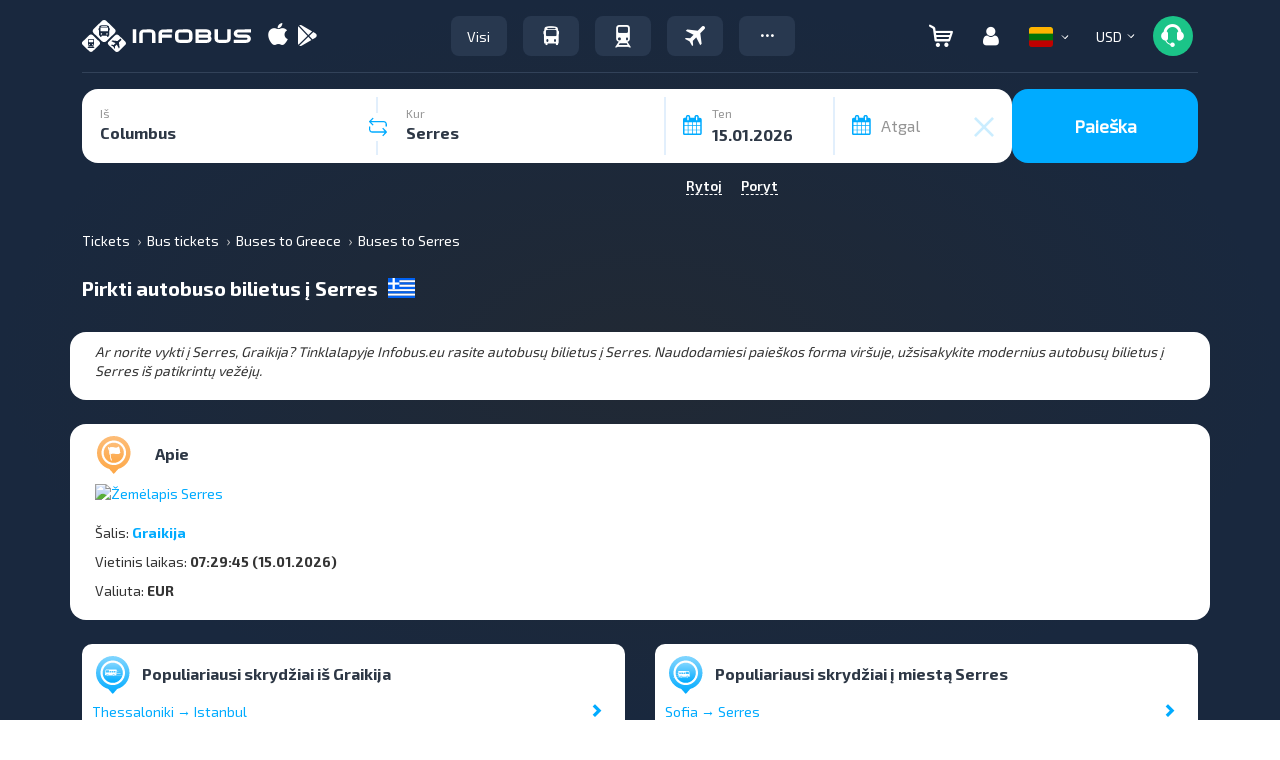

--- FILE ---
content_type: text/html; charset=UTF-8
request_url: https://infobus.eu/lt/bus/greece/serres
body_size: 79196
content:
<!DOCTYPE html>
<html lang="lt">
<head itemscope itemtype="http://schema.org/WebSite">
<meta charset="utf-8">
<meta http-equiv="X-UA-Compatible" content="IE=edge">
<meta name="viewport" content="width=device-width, initial-scale=1.0">
<title>Pirkti autobuso bilietus į Serres | INFOBUS</title>
<script type='application/ld+json'>
[{"@context":"https:\/\/schema.org","@type":"MobileApplication","@id":"https:\/\/play.google.com\/store\/apps\/details?id=eu.infobus.app","name":"Infobus","operatingSystem":"ANDROID","applicationCategory":"TravelApplication","url":"https:\/\/play.google.com\/store\/apps\/details?id=eu.infobus.app","installUrl":"https:\/\/play.google.com\/store\/apps\/details?id=eu.infobus.app","aggregateRating":{"@type":"AggregateRating","ratingValue":"4.3","ratingCount":"8500","bestRating":"5","worstRating":"1"},"offers":{"@type":"Offer","price":"0.00","priceCurrency":"USD"}},{"@context":"https:\/\/schema.org","@type":"MobileApplication","@id":"https:\/\/apps.apple.com\/us\/app\/infobus-bus-train-flight\/id1287396615","name":"Infobus","operatingSystem":"iOS","applicationCategory":"TravelApplication","url":"https:\/\/apps.apple.com\/us\/app\/infobus-bus-train-flight\/id1287396615","installUrl":"https:\/\/apps.apple.com\/us\/app\/infobus-bus-train-flight\/id1287396615","aggregateRating":{"@type":"AggregateRating","ratingValue":"4.6","ratingCount":"4300","bestRating":"5","worstRating":"1"},"offers":{"@type":"Offer","price":"0.00","priceCurrency":"USD"}},{"@context":"https:\/\/schema.org","@type":"MobileApplication","@id":"https:\/\/appgallery.huawei.com\/app\/C111222761","name":"Infobus","operatingSystem":"ANDROID","applicationCategory":"TravelApplication","url":"https:\/\/appgallery.huawei.com\/app\/C111222761","installUrl":"https:\/\/appgallery.huawei.com\/app\/C111222761","aggregateRating":{"@type":"AggregateRating","ratingValue":"4.2","ratingCount":"1200","bestRating":"5","worstRating":"1"},"offers":{"@type":"Offer","price":"0.00","priceCurrency":"USD"}},{"@context":"http:\/\/schema.org","@graph":{"@type":"TravelAgency","@id":"https:\/\/infobus.eu\/#organization","name":"Infobus","url":"https:\/\/infobus.eu","logo":{"@type":"ImageObject","url":"https:\/\/infobus.eu\/img\/infobus_7\/logo.svg"},"email":"info@infobus.eu","contactPoint":[{"@type":"ContactPoint","telephone":"+420224247016","contactType":"customer support","areaServed":"CZ","availableLanguage":["cs","en","ru","uk"]},{"@type":"ContactPoint","telephone":"0800603214","contactType":"customer support","areaServed":"UA","availableLanguage":["uk","ru"]},{"@type":"ContactPoint","telephone":"+380442288022","contactType":"customer support","areaServed":"UA","availableLanguage":["uk","ru"]},{"@type":"ContactPoint","telephone":"+380322320300","contactType":"customer support","areaServed":"UA","availableLanguage":["uk","ru"]},{"@type":"ContactPoint","telephone":"+380322295044","contactType":"customer support","areaServed":"UA","availableLanguage":["uk","ru"]},{"@type":"ContactPoint","telephone":"+421233046951","contactType":"customer support","areaServed":"SK","availableLanguage":["sk","en","ru"]},{"@type":"ContactPoint","telephone":"+493021782205","contactType":"customer support","areaServed":"DE","availableLanguage":["de","en","ru"]},{"@type":"ContactPoint","telephone":"+48222081932","contactType":"customer support","areaServed":"PL","availableLanguage":["pl","en","ru"]},{"@type":"ContactPoint","telephone":"+37322893038","contactType":"customer support","areaServed":"MD","availableLanguage":["ro","ru"]},{"@type":"ContactPoint","telephone":"+40312295799","contactType":"customer support","areaServed":"RO","availableLanguage":["ro","en","ru"]},{"@type":"ContactPoint","telephone":"+33184885489","contactType":"customer support","areaServed":"FR","availableLanguage":["fr","en","ru"]},{"@type":"ContactPoint","telephone":"+302311768218","contactType":"customer support","areaServed":"GR","availableLanguage":["el","en","ru"]}],"address":{"@type":"PostalAddress","streetAddress":"Liubinska, 6B","addressLocality":"Lviv","addressRegion":"UA","postalCode":"79040","addressCountry":"UA"}},"sameAs":["https:\/\/www.facebook.com\/INFOBUS.EU","https:\/\/www.instagram.com\/infobus_eu"]}]
</script>
<script type='application/ld+json'>
{"@context":"https:\/\/schema.org","@type":"Organization","name":"Infobus","url":"https:\/\/infobus.eu","aggregateRating":{"@type":"AggregateRating","ratingValue":4.6,"reviewCount":"152","bestRating":"5","worstRating":"1"}}
</script>
<meta name="description" content="Pirkti autobuso bilietus į Serres ⏩ Kainų palyginimas ✔️ Keleivių atsiliepimai ✔️ Didelis skrydžių pasirinkimas ✔️ Nemokama rezervacija">
	<meta name="apple-itunes-app" content="app-id=1287396615">
		<meta name="google-play-app" content="app-id=eu.infobus.app">
		<meta property="og:type" content="website">
<meta property="og:title" content="Pirkti autobuso bilietus į Serres">
<meta property="og:description" content="Pirkti autobuso bilietus į Serres ⏩ Kainų palyginimas ✔️ Keleivių atsiliepimai ✔️ Didelis skrydžių pasirinkimas ✔️ Nemokama rezervacija">
<meta property="og:url" content="https://infobus.eu/lt/bus/greece/serres">

<!--Favicon-->
<link rel="icon" type="image/png" sizes="16x16" href="/img/infobus_7/favicon/Favicon_16_INFOBUS.png">
<link rel="icon" type="image/png" sizes="32x32" href="/img/infobus_7/favicon/Favicon_32_INFOBUS.png">
<link rel="apple-touch-icon" sizes="57x57" href="/img/infobus_7/favicon/Favicon_57_INFOBUS.png">
<link rel="apple-touch-icon" sizes="64x64" href="/img/infobus_7/favicon/Favicon_64_INFOBUS.png">
<link rel="apple-touch-icon" sizes="72x72" href="/img/infobus_7/favicon/Favicon_72_INFOBUS.png">
<link rel="apple-touch-icon" sizes="76x76" href="/img/infobus_7/favicon/Favicon_76_INFOBUS.png">
<link rel="apple-touch-icon" sizes="114x114" href="/img/infobus_7/favicon/Favicon_114_INFOBUS.png">
<link rel="apple-touch-icon" sizes="120x120" href="/img/infobus_7/favicon/Favicon_120_INFOBUS.png">
<link rel="apple-touch-icon" sizes="128x128" href="/img/infobus_7/favicon/Favicon_128_INFOBUS.png">
<link rel="apple-touch-icon" sizes="144x144" href="/img/infobus_7/favicon/Favicon_144_INFOBUS.png">
<link rel="apple-touch-icon" sizes="152x152" href="/img/infobus_7/favicon/Favicon_16_INFOBUS.png">
<meta name="msapplication-TileColor" content="#ffffff">
<meta name="msapplication-TileImage" content="/img/infobus_7/favicon/Favicon_144_INFOBUS.png">
<!--Favicon end-->
		<meta property="og:image" content="https://infobus.eu/img/infobus_7/bg_all_default.png">
		<meta itemprop="name" content="INFOBUS">
		<link rel="manifest" href="/bs/templates/infobus_7/js/push/manifest.json">
				<link rel="canonical" href="https://infobus.eu/lt/bus/greece/serres" />
<link rel="alternate" hreflang="en" href="https://infobus.eu/en/bus/greece/serres" />
<link rel="alternate" hreflang="ru" href="https://infobus.eu/ru/bus/greece/serres" />
<link rel="alternate" hreflang="uk" href="https://infobus.eu/ua/bus/greece/serres" />
<link rel="alternate" hreflang="pl" href="https://infobus.eu/pl/bus/greece/serres" />
<link rel="alternate" hreflang="cs" href="https://infobus.eu/cz/bus/greece/serres" />
<link rel="alternate" hreflang="be" href="https://infobus.eu/by/bus/greece/serres" />
<link rel="alternate" hreflang="zh" href="https://infobus.eu/cn/bus/greece/serres" />
<link rel="alternate" hreflang="lt" href="https://infobus.eu/lt/bus/greece/serres" />
<link rel="alternate" hreflang="de" href="https://infobus.eu/de/bus/greece/serres" />
<link rel="alternate" hreflang="hu" href="https://infobus.eu/hu/bus/greece/serres" />
<link rel="alternate" hreflang="fr" href="https://infobus.eu/fr/bus/greece/serres" />
<link rel="alternate" hreflang="it" href="https://infobus.eu/it/bus/greece/serres" />
<link rel="alternate" hreflang="bg" href="https://infobus.eu/bg/bus/greece/serres" />
<link rel="alternate" hreflang="es" href="https://infobus.eu/es/bus/greece/serres" />
<link rel="alternate" hreflang="ro" href="https://infobus.eu/ro/bus/greece/serres" />
<link rel="alternate" hreflang="sv" href="https://infobus.eu/se/bus/greece/serres" />
<link rel="alternate" hreflang="el" href="https://infobus.eu/gr/bus/greece/serres" />
<link rel="alternate" hreflang="ee" href="https://infobus.eu/ee/bus/greece/serres" />
<link rel="alternate" hreflang="ka" href="https://infobus.eu/ge/bus/greece/serres" />
<link rel="alternate" hreflang="pt-br" href="https://infobus.eu/br/bus/greece/serres" />
<link rel="alternate" hreflang="da" href="https://infobus.eu/dk/bus/greece/serres" />
<link rel="alternate" hreflang="fi" href="https://infobus.eu/fi/bus/greece/serres" />
<link rel="alternate" hreflang="id" href="https://infobus.eu/id/bus/greece/serres" />
<link rel="alternate" hreflang="ja" href="https://infobus.eu/jp/bus/greece/serres" />
<link rel="alternate" hreflang="kr" href="https://infobus.eu/kr/bus/greece/serres" />
<link rel="alternate" hreflang="lv" href="https://infobus.eu/lv/bus/greece/serres" />
<link rel="alternate" hreflang="nl" href="https://infobus.eu/nl/bus/greece/serres" />
<link rel="alternate" hreflang="no" href="https://infobus.eu/no/bus/greece/serres" />
<link rel="alternate" hreflang="pt" href="https://infobus.eu/pt/bus/greece/serres" />
<link rel="alternate" hreflang="si" href="https://infobus.eu/si/bus/greece/serres" />
<link rel="alternate" hreflang="sk" href="https://infobus.eu/sk/bus/greece/serres" />
<link rel="alternate" hreflang="tr" href="https://infobus.eu/tr/bus/greece/serres" />
<link rel="alternate" hreflang="md" href="https://infobus.eu/md/bus/greece/serres" />
<link rel="alternate" hreflang="x-default" href="https://infobus.eu/ua/bus/greece/serres" />


<script> 
window.dataLayer = window.dataLayer || []; 
function gtag(){dataLayer.push(arguments);}
</script>


<!-- Google Tag Manager -->
<script>!function(){"use strict";function l(e){for(var t=e,r=0,n=document.cookie.split(";");r<n.length;r++){var o=n[r].split("=");if(o[0].trim()===t)return o[1]}}function s(e){return localStorage.getItem(e)}function u(e){return window[e]}function A(e,t){e=document.querySelector(e);return t?null==e?void 0:e.getAttribute(t):null==e?void 0:e.textContent}var e=window,t=document,r="script",n="dataLayer",o="https://sgtm.infobus.eu",a="",i="1pmoouyzku",c="1j=HA9HPiEiQjpBXk8xLSNJG0hZVEhTCwFQHAUcFhcaHEMQHg%3D%3D",g="stapeUserId",v="",E="",d=!1;try{var d=!!g&&(m=navigator.userAgent,!!(m=new RegExp("Version/([0-9._]+)(.*Mobile)?.*Safari.*").exec(m)))&&16.4<=parseFloat(m[1]),f="stapeUserId"===g,I=d&&!f?function(e,t,r){void 0===t&&(t="");var n={cookie:l,localStorage:s,jsVariable:u,cssSelector:A},t=Array.isArray(t)?t:[t];if(e&&n[e])for(var o=n[e],a=0,i=t;a<i.length;a++){var c=i[a],c=r?o(c,r):o(c);if(c)return c}else console.warn("invalid uid source",e)}(g,v,E):void 0;d=d&&(!!I||f)}catch(e){console.error(e)}var m=e,g=(m[n]=m[n]||[],m[n].push({"gtm.start":(new Date).getTime(),event:"gtm.js"}),t.getElementsByTagName(r)[0]),v=I?"&bi="+encodeURIComponent(I):"",E=t.createElement(r),f=(d&&(i=8<i.length?i.replace(/([a-z]{8}$)/,"kp$1"):"kp"+i),!d&&a?a:o);E.async=!0,E.src=f+"/"+i+".js?"+c+v,null!=(e=g.parentNode)&&e.insertBefore(E,g)}();</script>
<!-- End Google Tag Manager -->


    <script type="module" src="/js/firebase-export.js"></script>

<!-- Стили -->

<link rel="preload" href="/fonts/Exo20-Regular.woff2" as="font"  crossorigin="anonymous" />
<link rel="preload" href="/fonts/Exo20-Bold.woff2" as="font"  crossorigin="anonymous" />
<link rel="preload" href="/fonts/flaticon.woff2" as="font"  crossorigin="anonymous" />
<link rel="preload" href="/fonts/glyphicons-halflings-regular.woff" as="font"  crossorigin="anonymous" />

<style id="Fontface">
	@font-face { 
		font-family: 'Exo 2.0';  
		font-weight: 400;  
		font-style: normal;  
		font-display: swap;  
		unicode-range: 'U+000-5FF';
		src: local('Exo20-Regular'),url('/fonts/Exo20-Regular.woff2') format('woff2');
	}
	@font-face { 
		font-family: 'Exo20-Bold';  
		font-weight: 400;  
		font-style: normal;  
		font-display: swap;  
		unicode-range: 'U+000-5FF';
		src: local('Exo20-Bold'),url('/fonts/Exo20-Bold.woff2') format('woff2');
	}
	@font-face {
		font-family: 'Exo20-Medium';
		font-weight: 400;
		font-style: normal;
		font-display: swap;
		unicode-range: 'U+000-5FF';
		src: local('Exo20-SemiBold'),url('/fonts/Exo20-SemiBold.woff2') format('woff2');
	}
	@font-face {
		font-family: 'Exo20-Light';
		font-weight: 400;
		font-style: normal;
		font-display: swap;
		unicode-range: 'U+000-5FF';
		src: local('Exo20-SemiBold'),url('/fonts/Exo20-Light.woff2') format('woff2');
	}
	@font-face {
		font-family: 'Flaticon';  
		font-weight: 400;  
		font-style: normal;  
		font-display: swap;  
		src: local('Flaticon'), url('/fonts/flaticon.eot') format('eot'), url('/fonts/flaticon.woff2') format('woff2'),url('/fonts/flaticon.ttf') format('ttf')
		,url('/fonts/flaticon.svg') format('svg');
	}
	
	@font-face { 
		font-family: slick;  
		font-weight: 400;  
		font-style: normal;  
		font-display: swap;  
		src: local('slick'), url('/fonts/slick.eot') format('eot'), url('/fonts/slick.woff2') format('woff2'),url('/fonts/slick.ttf') format('ttf')
		,url('/fonts/slick.svg') format('svg');
	}
	
	@font-face { 
		font-family: 'Glyphicons Halflings';  
		font-weight: 400;  
		font-style: normal;  
		font-display: swap;  
		src:local('Glyphicons Halflings'), url(/fonts/glyphicons-halflings-regular.eot);
		src:local('Glyphicons Halflings'), url(/fonts/glyphicons-halflings-regular.eot?#iefix) format('embedded-opentype'),
		url(/fonts/glyphicons-halflings-regular.woff2) format('woff2'),url(/fonts/glyphicons-halflings-regular.woff) format('woff'),
		url(/fonts/glyphicons-halflings-regular.ttf) format('truetype'),
		url(/fonts/glyphicons-halflings-regular.svg#glyphicons_halflingsregular) format('svg'); 
	}
	
	@font-face {
		  font-family: 'infobus';
		  src:  url('/fonts/infobus/infobus.eot?m4zyok');
		  src:  url('/fonts/infobus/infobus.eot?m4zyok#iefix') format('embedded-opentype'),
			url('/fonts/infobus/infobus.ttf?m4zyok') format('truetype'),
			url('/fonts/infobus/infobus.woff2?m4zyok') format('woff2'),
			url('/fonts/infobus/infobus.svg?m4zyok#infobus') format('svg');
		  font-weight: normal;
		  font-style: normal;
		  font-display: block;
		}


		
</style>

<link type="text/css" rel="stylesheet" href="/assets/1768400528389a47f441c3fbed0359e311fdcf1da1.css.gz" >
<style>/*!
 * Bootstrap Grid v5.3.3 (https://getbootstrap.com/)
 * Copyright 2011-2024 The Bootstrap Authors
 * Licensed under MIT (https://github.com/twbs/bootstrap/blob/main/LICENSE)
 */
.container,.container-fluid,.container-xxl,.container-xl,.container-lg,.container-md,.container-sm{--bs-gutter-x:1.5rem;--bs-gutter-y:0;width:100%;padding-right:calc(var(--bs-gutter-x) * 0.5);padding-left:calc(var(--bs-gutter-x) * 0.5);margin-right:auto;margin-left:auto}@media (min-width:576px){.container-sm,.container{max-width:540px}}@media (min-width:768px){.container-md,.container-sm,.container{max-width:720px}}@media (min-width:992px){.container-lg,.container-md,.container-sm,.container{max-width:960px}}@media (min-width:1200px){.container-xl,.container-lg,.container-md,.container-sm,.container{max-width:1140px}}@media (min-width:1400px){.container-xxl,.container-xl,.container-lg,.container-md,.container-sm,.container{max-width:1320px}}:root{--bs-breakpoint-xs:0;--bs-breakpoint-sm:576px;--bs-breakpoint-md:768px;--bs-breakpoint-lg:992px;--bs-breakpoint-xl:1200px;--bs-breakpoint-xxl:1400px}body.main.air:not(.accountPage,.showSearch,.modal-show,.modal-open) .row,body.main.train:not(.accountPage,.showSearch,.modal-show,.modal-open) .row,body.main_page:not(.accountPage,.showSearch,.modal-show,.modal-open) .row{--bs-gutter-x:1.5rem;--bs-gutter-y:0;display:flex;flex-wrap:wrap;margin-top:calc(-1 * var(--bs-gutter-y));margin-right:calc(-0.5 * var(--bs-gutter-x));margin-left:calc(-0.5 * var(--bs-gutter-x))}body.main.air:not(.accountPage,.showSearch,.modal-show,.modal-open) .row>*,body.main.train:not(.accountPage,.showSearch,.modal-show,.modal-open) .row>*,body.main_page:not(.accountPage,.showSearch,.modal-show,.modal-open) .row>*{box-sizing:border-box;flex-shrink:0;width:100%;max-width:100%;padding-right:calc(var(--bs-gutter-x) * 0.5);padding-left:calc(var(--bs-gutter-x) * 0.5);margin-top:var(--bs-gutter-y)}#default-layout .container>.row,.search-result .control-panel .container>.row{margin:0}.col{flex:1 0 0%}.row-cols-auto>*{flex:0 0 auto;width:auto}.row-cols-1>*{flex:0 0 auto;width:100%}.row-cols-2>*{flex:0 0 auto;width:50%}.row-cols-3>*{flex:0 0 auto;width:33.33333333%}.row-cols-4>*{flex:0 0 auto;width:25%}.row-cols-5>*{flex:0 0 auto;width:20%}.row-cols-6>*{flex:0 0 auto;width:16.66666667%}.col-auto{flex:0 0 auto;width:auto}.col-1{flex:0 0 auto;width:8.33333333%}.col-2{flex:0 0 auto;width:16.66666667%}.col-3{flex:0 0 auto;width:25%}.col-4{flex:0 0 auto;width:33.33333333%}.col-5{flex:0 0 auto;width:41.66666667%}.col-6{flex:0 0 auto;width:50%}.col-7{flex:0 0 auto;width:58.33333333%}.col-8{flex:0 0 auto;width:66.66666667%}.col-9{flex:0 0 auto;width:75%}.col-10{flex:0 0 auto;width:83.33333333%}.col-11{flex:0 0 auto;width:91.66666667%}.col-12{flex:0 0 auto;width:100%}.offset-1{margin-left:8.33333333%}.offset-2{margin-left:16.66666667%}.offset-3{margin-left:25%}.offset-4{margin-left:33.33333333%}.offset-5{margin-left:41.66666667%}.offset-6{margin-left:50%}.offset-7{margin-left:58.33333333%}.offset-8{margin-left:66.66666667%}.offset-9{margin-left:75%}.offset-10{margin-left:83.33333333%}.offset-11{margin-left:91.66666667%}.g-0,.gx-0{--bs-gutter-x:0}.g-0,.gy-0{--bs-gutter-y:0}.g-1,.gx-1{--bs-gutter-x:0.25rem}.g-1,.gy-1{--bs-gutter-y:0.25rem}.g-2,.gx-2{--bs-gutter-x:0.5rem}.g-2,.gy-2{--bs-gutter-y:0.5rem}.g-3,.gx-3{--bs-gutter-x:1rem}.g-3,.gy-3{--bs-gutter-y:1rem}.g-4,.gx-4{--bs-gutter-x:1.5rem}.g-4,.gy-4{--bs-gutter-y:1.5rem}.g-5,.gx-5{--bs-gutter-x:3rem}.g-5,.gy-5{--bs-gutter-y:3rem}@media (min-width:576px){.col-sm{flex:1 0 0%}.row-cols-sm-auto>*{flex:0 0 auto;width:auto}.row-cols-sm-1>*{flex:0 0 auto;width:100%}.row-cols-sm-2>*{flex:0 0 auto;width:50%}.row-cols-sm-3>*{flex:0 0 auto;width:33.33333333%}.row-cols-sm-4>*{flex:0 0 auto;width:25%}.row-cols-sm-5>*{flex:0 0 auto;width:20%}.row-cols-sm-6>*{flex:0 0 auto;width:16.66666667%}.col-sm-auto{flex:0 0 auto;width:auto}.col-sm-1{flex:0 0 auto;width:8.33333333%}.col-sm-2{flex:0 0 auto;width:16.66666667%}.col-sm-3{flex:0 0 auto;width:25%}.col-sm-4{flex:0 0 auto;width:33.33333333%}.col-sm-5{flex:0 0 auto;width:41.66666667%}.col-sm-6{flex:0 0 auto;width:50%}.col-sm-7{flex:0 0 auto;width:58.33333333%}.col-sm-8{flex:0 0 auto;width:66.66666667%}.col-sm-9{flex:0 0 auto;width:75%}.col-sm-10{flex:0 0 auto;width:83.33333333%}.col-sm-11{flex:0 0 auto;width:91.66666667%}.col-sm-12{flex:0 0 auto;width:100%}.offset-sm-0{margin-left:0}.offset-sm-1{margin-left:8.33333333%}.offset-sm-2{margin-left:16.66666667%}.offset-sm-3{margin-left:25%}.offset-sm-4{margin-left:33.33333333%}.offset-sm-5{margin-left:41.66666667%}.offset-sm-6{margin-left:50%}.offset-sm-7{margin-left:58.33333333%}.offset-sm-8{margin-left:66.66666667%}.offset-sm-9{margin-left:75%}.offset-sm-10{margin-left:83.33333333%}.offset-sm-11{margin-left:91.66666667%}.g-sm-0,.gx-sm-0{--bs-gutter-x:0}.g-sm-0,.gy-sm-0{--bs-gutter-y:0}.g-sm-1,.gx-sm-1{--bs-gutter-x:0.25rem}.g-sm-1,.gy-sm-1{--bs-gutter-y:0.25rem}.g-sm-2,.gx-sm-2{--bs-gutter-x:0.5rem}.g-sm-2,.gy-sm-2{--bs-gutter-y:0.5rem}.g-sm-3,.gx-sm-3{--bs-gutter-x:1rem}.g-sm-3,.gy-sm-3{--bs-gutter-y:1rem}.g-sm-4,.gx-sm-4{--bs-gutter-x:1.5rem}.g-sm-4,.gy-sm-4{--bs-gutter-y:1.5rem}.g-sm-5,.gx-sm-5{--bs-gutter-x:3rem}.g-sm-5,.gy-sm-5{--bs-gutter-y:3rem}}@media (min-width:768px){.col-md{flex:1 0 0%}.row-cols-md-auto>*{flex:0 0 auto;width:auto}.row-cols-md-1>*{flex:0 0 auto;width:100%}.row-cols-md-2>*{flex:0 0 auto;width:50%}.row-cols-md-3>*{flex:0 0 auto;width:33.33333333%}.row-cols-md-4>*{flex:0 0 auto;width:25%}.row-cols-md-5>*{flex:0 0 auto;width:20%}.row-cols-md-6>*{flex:0 0 auto;width:16.66666667%}.col-md-auto{flex:0 0 auto;width:auto}.col-md-1{flex:0 0 auto;width:8.33333333%}.col-md-2{flex:0 0 auto;width:16.66666667%}.col-md-3{flex:0 0 auto;width:25%}.col-md-4{flex:0 0 auto;width:33.33333333%}.col-md-5{flex:0 0 auto;width:41.66666667%}.col-md-6{flex:0 0 auto;width:50%}.col-md-7{flex:0 0 auto;width:58.33333333%}.col-md-8{flex:0 0 auto;width:66.66666667%}.col-md-9{flex:0 0 auto;width:75%}.col-md-10{flex:0 0 auto;width:83.33333333%}.col-md-11{flex:0 0 auto;width:91.66666667%}.col-md-12{flex:0 0 auto;width:100%}.offset-md-0{margin-left:0}.offset-md-1{margin-left:8.33333333%}.offset-md-2{margin-left:16.66666667%}.offset-md-3{margin-left:25%}.offset-md-4{margin-left:33.33333333%}.offset-md-5{margin-left:41.66666667%}.offset-md-6{margin-left:50%}.offset-md-7{margin-left:58.33333333%}.offset-md-8{margin-left:66.66666667%}.offset-md-9{margin-left:75%}.offset-md-10{margin-left:83.33333333%}.offset-md-11{margin-left:91.66666667%}.g-md-0,.gx-md-0{--bs-gutter-x:0}.g-md-0,.gy-md-0{--bs-gutter-y:0}.g-md-1,.gx-md-1{--bs-gutter-x:0.25rem}.g-md-1,.gy-md-1{--bs-gutter-y:0.25rem}.g-md-2,.gx-md-2{--bs-gutter-x:0.5rem}.g-md-2,.gy-md-2{--bs-gutter-y:0.5rem}.g-md-3,.gx-md-3{--bs-gutter-x:1rem}.g-md-3,.gy-md-3{--bs-gutter-y:1rem}.g-md-4,.gx-md-4{--bs-gutter-x:1.5rem}.g-md-4,.gy-md-4{--bs-gutter-y:1.5rem}.g-md-5,.gx-md-5{--bs-gutter-x:3rem}.g-md-5,.gy-md-5{--bs-gutter-y:3rem}}@media (min-width:992px){.col-lg{flex:1 0 0%}.row-cols-lg-auto>*{flex:0 0 auto;width:auto}.row-cols-lg-1>*{flex:0 0 auto;width:100%}.row-cols-lg-2>*{flex:0 0 auto;width:50%}.row-cols-lg-3>*{flex:0 0 auto;width:33.33333333%}.row-cols-lg-4>*{flex:0 0 auto;width:25%}.row-cols-lg-5>*{flex:0 0 auto;width:20%}.row-cols-lg-6>*{flex:0 0 auto;width:16.66666667%}.col-lg-auto{flex:0 0 auto;width:auto}.col-lg-1{flex:0 0 auto;width:8.33333333%}.col-lg-2{flex:0 0 auto;width:16.66666667%}.col-lg-3{flex:0 0 auto;width:25%}.col-lg-4{flex:0 0 auto;width:33.33333333%}.col-lg-5{flex:0 0 auto;width:41.66666667%}.col-lg-6{flex:0 0 auto;width:50%}.col-lg-7{flex:0 0 auto;width:58.33333333%}.col-lg-8{flex:0 0 auto;width:66.66666667%}.col-lg-9{flex:0 0 auto;width:75%}.col-lg-10{flex:0 0 auto;width:83.33333333%}.col-lg-11{flex:0 0 auto;width:91.66666667%}.col-lg-12{flex:0 0 auto;width:100%}.offset-lg-0{margin-left:0}.offset-lg-1{margin-left:8.33333333%}.offset-lg-2{margin-left:16.66666667%}.offset-lg-3{margin-left:25%}.offset-lg-4{margin-left:33.33333333%}.offset-lg-5{margin-left:41.66666667%}.offset-lg-6{margin-left:50%}.offset-lg-7{margin-left:58.33333333%}.offset-lg-8{margin-left:66.66666667%}.offset-lg-9{margin-left:75%}.offset-lg-10{margin-left:83.33333333%}.offset-lg-11{margin-left:91.66666667%}.g-lg-0,.gx-lg-0{--bs-gutter-x:0}.g-lg-0,.gy-lg-0{--bs-gutter-y:0}.g-lg-1,.gx-lg-1{--bs-gutter-x:0.25rem}.g-lg-1,.gy-lg-1{--bs-gutter-y:0.25rem}.g-lg-2,.gx-lg-2{--bs-gutter-x:0.5rem}.g-lg-2,.gy-lg-2{--bs-gutter-y:0.5rem}.g-lg-3,.gx-lg-3{--bs-gutter-x:1rem}.g-lg-3,.gy-lg-3{--bs-gutter-y:1rem}.g-lg-4,.gx-lg-4{--bs-gutter-x:1.5rem}.g-lg-4,.gy-lg-4{--bs-gutter-y:1.5rem}.g-lg-5,.gx-lg-5{--bs-gutter-x:3rem}.g-lg-5,.gy-lg-5{--bs-gutter-y:3rem}}@media (min-width:1200px){.col-xl{flex:1 0 0%}.row-cols-xl-auto>*{flex:0 0 auto;width:auto}.row-cols-xl-1>*{flex:0 0 auto;width:100%}.row-cols-xl-2>*{flex:0 0 auto;width:50%}.row-cols-xl-3>*{flex:0 0 auto;width:33.33333333%}.row-cols-xl-4>*{flex:0 0 auto;width:25%}.row-cols-xl-5>*{flex:0 0 auto;width:20%}.row-cols-xl-6>*{flex:0 0 auto;width:16.66666667%}.col-xl-auto{flex:0 0 auto;width:auto}.col-xl-1{flex:0 0 auto;width:8.33333333%}.col-xl-2{flex:0 0 auto;width:16.66666667%}.col-xl-3{flex:0 0 auto;width:25%}.col-xl-4{flex:0 0 auto;width:33.33333333%}.col-xl-5{flex:0 0 auto;width:41.66666667%}.col-xl-6{flex:0 0 auto;width:50%}.col-xl-7{flex:0 0 auto;width:58.33333333%}.col-xl-8{flex:0 0 auto;width:66.66666667%}.col-xl-9{flex:0 0 auto;width:75%}.col-xl-10{flex:0 0 auto;width:83.33333333%}.col-xl-11{flex:0 0 auto;width:91.66666667%}.col-xl-12{flex:0 0 auto;width:100%}.offset-xl-0{margin-left:0}.offset-xl-1{margin-left:8.33333333%}.offset-xl-2{margin-left:16.66666667%}.offset-xl-3{margin-left:25%}.offset-xl-4{margin-left:33.33333333%}.offset-xl-5{margin-left:41.66666667%}.offset-xl-6{margin-left:50%}.offset-xl-7{margin-left:58.33333333%}.offset-xl-8{margin-left:66.66666667%}.offset-xl-9{margin-left:75%}.offset-xl-10{margin-left:83.33333333%}.offset-xl-11{margin-left:91.66666667%}.g-xl-0,.gx-xl-0{--bs-gutter-x:0}.g-xl-0,.gy-xl-0{--bs-gutter-y:0}.g-xl-1,.gx-xl-1{--bs-gutter-x:0.25rem}.g-xl-1,.gy-xl-1{--bs-gutter-y:0.25rem}.g-xl-2,.gx-xl-2{--bs-gutter-x:0.5rem}.g-xl-2,.gy-xl-2{--bs-gutter-y:0.5rem}.g-xl-3,.gx-xl-3{--bs-gutter-x:1rem}.g-xl-3,.gy-xl-3{--bs-gutter-y:1rem}.g-xl-4,.gx-xl-4{--bs-gutter-x:1.5rem}.g-xl-4,.gy-xl-4{--bs-gutter-y:1.5rem}.g-xl-5,.gx-xl-5{--bs-gutter-x:3rem}.g-xl-5,.gy-xl-5{--bs-gutter-y:3rem}}@media (min-width:1400px){.col-xxl{flex:1 0 0%}.row-cols-xxl-auto>*{flex:0 0 auto;width:auto}.row-cols-xxl-1>*{flex:0 0 auto;width:100%}.row-cols-xxl-2>*{flex:0 0 auto;width:50%}.row-cols-xxl-3>*{flex:0 0 auto;width:33.33333333%}.row-cols-xxl-4>*{flex:0 0 auto;width:25%}.row-cols-xxl-5>*{flex:0 0 auto;width:20%}.row-cols-xxl-6>*{flex:0 0 auto;width:16.66666667%}.col-xxl-auto{flex:0 0 auto;width:auto}.col-xxl-1{flex:0 0 auto;width:8.33333333%}.col-xxl-2{flex:0 0 auto;width:16.66666667%}.col-xxl-3{flex:0 0 auto;width:25%}.col-xxl-4{flex:0 0 auto;width:33.33333333%}.col-xxl-5{flex:0 0 auto;width:41.66666667%}.col-xxl-6{flex:0 0 auto;width:50%}.col-xxl-7{flex:0 0 auto;width:58.33333333%}.col-xxl-8{flex:0 0 auto;width:66.66666667%}.col-xxl-9{flex:0 0 auto;width:75%}.col-xxl-10{flex:0 0 auto;width:83.33333333%}.col-xxl-11{flex:0 0 auto;width:91.66666667%}.col-xxl-12{flex:0 0 auto;width:100%}.offset-xxl-0{margin-left:0}.offset-xxl-1{margin-left:8.33333333%}.offset-xxl-2{margin-left:16.66666667%}.offset-xxl-3{margin-left:25%}.offset-xxl-4{margin-left:33.33333333%}.offset-xxl-5{margin-left:41.66666667%}.offset-xxl-6{margin-left:50%}.offset-xxl-7{margin-left:58.33333333%}.offset-xxl-8{margin-left:66.66666667%}.offset-xxl-9{margin-left:75%}.offset-xxl-10{margin-left:83.33333333%}.offset-xxl-11{margin-left:91.66666667%}.g-xxl-0,.gx-xxl-0{--bs-gutter-x:0}.g-xxl-0,.gy-xxl-0{--bs-gutter-y:0}.g-xxl-1,.gx-xxl-1{--bs-gutter-x:0.25rem}.g-xxl-1,.gy-xxl-1{--bs-gutter-y:0.25rem}.g-xxl-2,.gx-xxl-2{--bs-gutter-x:0.5rem}.g-xxl-2,.gy-xxl-2{--bs-gutter-y:0.5rem}.g-xxl-3,.gx-xxl-3{--bs-gutter-x:1rem}.g-xxl-3,.gy-xxl-3{--bs-gutter-y:1rem}.g-xxl-4,.gx-xxl-4{--bs-gutter-x:1.5rem}.g-xxl-4,.gy-xxl-4{--bs-gutter-y:1.5rem}.g-xxl-5,.gx-xxl-5{--bs-gutter-x:3rem}.g-xxl-5,.gy-xxl-5{--bs-gutter-y:3rem}}.d-inline{display:inline!important}.d-inline-block{display:inline-block!important}.d-block{display:block!important}.d-grid{display:grid!important}.d-inline-grid{display:inline-grid!important}.d-table{display:table!important}.d-table-row{display:table-row!important}.d-table-cell{display:table-cell!important}.d-flex{display:flex!important}.d-inline-flex{display:inline-flex!important}.d-none{display:none!important}.flex-fill{flex:1 1 auto!important}.flex-row{flex-direction:row!important}.flex-column{flex-direction:column!important}.flex-row-reverse{flex-direction:row-reverse!important}.flex-column-reverse{flex-direction:column-reverse!important}.flex-grow-0{flex-grow:0!important}.flex-grow-1{flex-grow:1!important}.flex-shrink-0{flex-shrink:0!important}.flex-shrink-1{flex-shrink:1!important}.flex-wrap{flex-wrap:wrap!important}.flex-nowrap{flex-wrap:nowrap!important}.flex-wrap-reverse{flex-wrap:wrap-reverse!important}.justify-content-start{justify-content:flex-start!important}.justify-content-end{justify-content:flex-end!important}.justify-content-center{justify-content:center!important}.justify-content-between{justify-content:space-between!important}.justify-content-around{justify-content:space-around!important}.justify-content-evenly{justify-content:space-evenly!important}.align-items-start{align-items:flex-start!important}.align-items-end{align-items:flex-end!important}.align-items-center{align-items:center!important}.align-items-baseline{align-items:baseline!important}.align-items-stretch{align-items:stretch!important}.align-content-start{align-content:flex-start!important}.align-content-end{align-content:flex-end!important}.align-content-center{align-content:center!important}.align-content-between{align-content:space-between!important}.align-content-around{align-content:space-around!important}.align-content-stretch{align-content:stretch!important}.align-self-auto{align-self:auto!important}.align-self-start{align-self:flex-start!important}.align-self-end{align-self:flex-end!important}.align-self-center{align-self:center!important}.align-self-baseline{align-self:baseline!important}.align-self-stretch{align-self:stretch!important}.order-first{order:-1!important}.order-0{order:0!important}.order-1{order:1!important}.order-2{order:2!important}.order-3{order:3!important}.order-4{order:4!important}.order-5{order:5!important}.order-last{order:6!important}.m-0{margin:0!important}.m-1{margin:0.25rem!important}.m-2{margin:0.5rem!important}.m-3{margin:1rem!important}.m-4{margin:1.5rem!important}.m-5{margin:3rem!important}.m-auto{margin:auto!important}.mx-0{margin-right:0!important;margin-left:0!important}.mx-1{margin-right:0.25rem!important;margin-left:0.25rem!important}.mx-2{margin-right:0.5rem!important;margin-left:0.5rem!important}.mx-3{margin-right:1rem!important;margin-left:1rem!important}.mx-4{margin-right:1.5rem!important;margin-left:1.5rem!important}.mx-5{margin-right:3rem!important;margin-left:3rem!important}.mx-auto{margin-right:auto!important;margin-left:auto!important}.my-0{margin-top:0!important;margin-bottom:0!important}.my-1{margin-top:0.25rem!important;margin-bottom:0.25rem!important}.my-2{margin-top:0.5rem!important;margin-bottom:0.5rem!important}.my-3{margin-top:1rem!important;margin-bottom:1rem!important}.my-4{margin-top:1.5rem!important;margin-bottom:1.5rem!important}.my-5{margin-top:3rem!important;margin-bottom:3rem!important}.my-auto{margin-top:auto!important;margin-bottom:auto!important}.mt-0{margin-top:0!important}.mt-1{margin-top:0.25rem!important}.mt-2{margin-top:0.5rem!important}.mt-3{margin-top:1rem!important}.mt-4{margin-top:1.5rem!important}.mt-5{margin-top:3rem!important}.mt-auto{margin-top:auto!important}.me-0{margin-right:0!important}.me-1{margin-right:0.25rem!important}.me-2{margin-right:0.5rem!important}.me-3{margin-right:1rem!important}.me-4{margin-right:1.5rem!important}.me-5{margin-right:3rem!important}.me-auto{margin-right:auto!important}.mb-0{margin-bottom:0!important}.mb-1{margin-bottom:0.25rem!important}.mb-2{margin-bottom:0.5rem!important}.mb-3{margin-bottom:1rem!important}.mb-4{margin-bottom:1.5rem!important}.mb-5{margin-bottom:3rem!important}.mb-auto{margin-bottom:auto!important}.ms-0{margin-left:0!important}.ms-1{margin-left:0.25rem!important}.ms-2{margin-left:0.5rem!important}.ms-3{margin-left:1rem!important}.ms-4{margin-left:1.5rem!important}.ms-5{margin-left:3rem!important}.ms-auto{margin-left:auto!important}.p-0{padding:0!important}.p-1{padding:0.25rem!important}.p-2{padding:0.5rem!important}.p-3{padding:1rem!important}.p-4{padding:1.5rem!important}.p-5{padding:3rem!important}.px-0{padding-right:0!important;padding-left:0!important}.px-1{padding-right:0.25rem!important;padding-left:0.25rem!important}.px-2{padding-right:0.5rem!important;padding-left:0.5rem!important}.px-3{padding-right:1rem!important;padding-left:1rem!important}.px-4{padding-right:1.5rem!important;padding-left:1.5rem!important}.px-5{padding-right:3rem!important;padding-left:3rem!important}.py-0{padding-top:0!important;padding-bottom:0!important}.py-1{padding-top:0.25rem!important;padding-bottom:0.25rem!important}.py-2{padding-top:0.5rem!important;padding-bottom:0.5rem!important}.py-3{padding-top:1rem!important;padding-bottom:1rem!important}.py-4{padding-top:1.5rem!important;padding-bottom:1.5rem!important}.py-5{padding-top:3rem!important;padding-bottom:3rem!important}.pt-0{padding-top:0!important}.pt-1{padding-top:0.25rem!important}.pt-2{padding-top:0.5rem!important}.pt-3{padding-top:1rem!important}.pt-4{padding-top:1.5rem!important}.pt-5{padding-top:3rem!important}.pe-0{padding-right:0!important}.pe-1{padding-right:0.25rem!important}.pe-2{padding-right:0.5rem!important}.pe-3{padding-right:1rem!important}.pe-4{padding-right:1.5rem!important}.pe-5{padding-right:3rem!important}.pb-0{padding-bottom:0!important}.pb-1{padding-bottom:0.25rem!important}.pb-2{padding-bottom:0.5rem!important}.pb-3{padding-bottom:1rem!important}.pb-4{padding-bottom:1.5rem!important}.pb-5{padding-bottom:3rem!important}.ps-0{padding-left:0!important}.ps-1{padding-left:0.25rem!important}.ps-2{padding-left:0.5rem!important}.ps-3{padding-left:1rem!important}.ps-4{padding-left:1.5rem!important}.ps-5{padding-left:3rem!important}@media (min-width:576px){.d-sm-inline{display:inline!important}.d-sm-inline-block{display:inline-block!important}.d-sm-block{display:block!important}.d-sm-grid{display:grid!important}.d-sm-inline-grid{display:inline-grid!important}.d-sm-table{display:table!important}.d-sm-table-row{display:table-row!important}.d-sm-table-cell{display:table-cell!important}.d-sm-flex{display:flex!important}.d-sm-inline-flex{display:inline-flex!important}.d-sm-none{display:none!important}.flex-sm-fill{flex:1 1 auto!important}.flex-sm-row{flex-direction:row!important}.flex-sm-column{flex-direction:column!important}.flex-sm-row-reverse{flex-direction:row-reverse!important}.flex-sm-column-reverse{flex-direction:column-reverse!important}.flex-sm-grow-0{flex-grow:0!important}.flex-sm-grow-1{flex-grow:1!important}.flex-sm-shrink-0{flex-shrink:0!important}.flex-sm-shrink-1{flex-shrink:1!important}.flex-sm-wrap{flex-wrap:wrap!important}.flex-sm-nowrap{flex-wrap:nowrap!important}.flex-sm-wrap-reverse{flex-wrap:wrap-reverse!important}.justify-content-sm-start{justify-content:flex-start!important}.justify-content-sm-end{justify-content:flex-end!important}.justify-content-sm-center{justify-content:center!important}.justify-content-sm-between{justify-content:space-between!important}.justify-content-sm-around{justify-content:space-around!important}.justify-content-sm-evenly{justify-content:space-evenly!important}.align-items-sm-start{align-items:flex-start!important}.align-items-sm-end{align-items:flex-end!important}.align-items-sm-center{align-items:center!important}.align-items-sm-baseline{align-items:baseline!important}.align-items-sm-stretch{align-items:stretch!important}.align-content-sm-start{align-content:flex-start!important}.align-content-sm-end{align-content:flex-end!important}.align-content-sm-center{align-content:center!important}.align-content-sm-between{align-content:space-between!important}.align-content-sm-around{align-content:space-around!important}.align-content-sm-stretch{align-content:stretch!important}.align-self-sm-auto{align-self:auto!important}.align-self-sm-start{align-self:flex-start!important}.align-self-sm-end{align-self:flex-end!important}.align-self-sm-center{align-self:center!important}.align-self-sm-baseline{align-self:baseline!important}.align-self-sm-stretch{align-self:stretch!important}.order-sm-first{order:-1!important}.order-sm-0{order:0!important}.order-sm-1{order:1!important}.order-sm-2{order:2!important}.order-sm-3{order:3!important}.order-sm-4{order:4!important}.order-sm-5{order:5!important}.order-sm-last{order:6!important}.m-sm-0{margin:0!important}.m-sm-1{margin:0.25rem!important}.m-sm-2{margin:0.5rem!important}.m-sm-3{margin:1rem!important}.m-sm-4{margin:1.5rem!important}.m-sm-5{margin:3rem!important}.m-sm-auto{margin:auto!important}.mx-sm-0{margin-right:0!important;margin-left:0!important}.mx-sm-1{margin-right:0.25rem!important;margin-left:0.25rem!important}.mx-sm-2{margin-right:0.5rem!important;margin-left:0.5rem!important}.mx-sm-3{margin-right:1rem!important;margin-left:1rem!important}.mx-sm-4{margin-right:1.5rem!important;margin-left:1.5rem!important}.mx-sm-5{margin-right:3rem!important;margin-left:3rem!important}.mx-sm-auto{margin-right:auto!important;margin-left:auto!important}.my-sm-0{margin-top:0!important;margin-bottom:0!important}.my-sm-1{margin-top:0.25rem!important;margin-bottom:0.25rem!important}.my-sm-2{margin-top:0.5rem!important;margin-bottom:0.5rem!important}.my-sm-3{margin-top:1rem!important;margin-bottom:1rem!important}.my-sm-4{margin-top:1.5rem!important;margin-bottom:1.5rem!important}.my-sm-5{margin-top:3rem!important;margin-bottom:3rem!important}.my-sm-auto{margin-top:auto!important;margin-bottom:auto!important}.mt-sm-0{margin-top:0!important}.mt-sm-1{margin-top:0.25rem!important}.mt-sm-2{margin-top:0.5rem!important}.mt-sm-3{margin-top:1rem!important}.mt-sm-4{margin-top:1.5rem!important}.mt-sm-5{margin-top:3rem!important}.mt-sm-auto{margin-top:auto!important}.me-sm-0{margin-right:0!important}.me-sm-1{margin-right:0.25rem!important}.me-sm-2{margin-right:0.5rem!important}.me-sm-3{margin-right:1rem!important}.me-sm-4{margin-right:1.5rem!important}.me-sm-5{margin-right:3rem!important}.me-sm-auto{margin-right:auto!important}.mb-sm-0{margin-bottom:0!important}.mb-sm-1{margin-bottom:0.25rem!important}.mb-sm-2{margin-bottom:0.5rem!important}.mb-sm-3{margin-bottom:1rem!important}.mb-sm-4{margin-bottom:1.5rem!important}.mb-sm-5{margin-bottom:3rem!important}.mb-sm-auto{margin-bottom:auto!important}.ms-sm-0{margin-left:0!important}.ms-sm-1{margin-left:0.25rem!important}.ms-sm-2{margin-left:0.5rem!important}.ms-sm-3{margin-left:1rem!important}.ms-sm-4{margin-left:1.5rem!important}.ms-sm-5{margin-left:3rem!important}.ms-sm-auto{margin-left:auto!important}.p-sm-0{padding:0!important}.p-sm-1{padding:0.25rem!important}.p-sm-2{padding:0.5rem!important}.p-sm-3{padding:1rem!important}.p-sm-4{padding:1.5rem!important}.p-sm-5{padding:3rem!important}.px-sm-0{padding-right:0!important;padding-left:0!important}.px-sm-1{padding-right:0.25rem!important;padding-left:0.25rem!important}.px-sm-2{padding-right:0.5rem!important;padding-left:0.5rem!important}.px-sm-3{padding-right:1rem!important;padding-left:1rem!important}.px-sm-4{padding-right:1.5rem!important;padding-left:1.5rem!important}.px-sm-5{padding-right:3rem!important;padding-left:3rem!important}.py-sm-0{padding-top:0!important;padding-bottom:0!important}.py-sm-1{padding-top:0.25rem!important;padding-bottom:0.25rem!important}.py-sm-2{padding-top:0.5rem!important;padding-bottom:0.5rem!important}.py-sm-3{padding-top:1rem!important;padding-bottom:1rem!important}.py-sm-4{padding-top:1.5rem!important;padding-bottom:1.5rem!important}.py-sm-5{padding-top:3rem!important;padding-bottom:3rem!important}.pt-sm-0{padding-top:0!important}.pt-sm-1{padding-top:0.25rem!important}.pt-sm-2{padding-top:0.5rem!important}.pt-sm-3{padding-top:1rem!important}.pt-sm-4{padding-top:1.5rem!important}.pt-sm-5{padding-top:3rem!important}.pe-sm-0{padding-right:0!important}.pe-sm-1{padding-right:0.25rem!important}.pe-sm-2{padding-right:0.5rem!important}.pe-sm-3{padding-right:1rem!important}.pe-sm-4{padding-right:1.5rem!important}.pe-sm-5{padding-right:3rem!important}.pb-sm-0{padding-bottom:0!important}.pb-sm-1{padding-bottom:0.25rem!important}.pb-sm-2{padding-bottom:0.5rem!important}.pb-sm-3{padding-bottom:1rem!important}.pb-sm-4{padding-bottom:1.5rem!important}.pb-sm-5{padding-bottom:3rem!important}.ps-sm-0{padding-left:0!important}.ps-sm-1{padding-left:0.25rem!important}.ps-sm-2{padding-left:0.5rem!important}.ps-sm-3{padding-left:1rem!important}.ps-sm-4{padding-left:1.5rem!important}.ps-sm-5{padding-left:3rem!important}}@media (min-width:768px){.d-md-inline{display:inline!important}.d-md-inline-block{display:inline-block!important}.d-md-block{display:block!important}.d-md-grid{display:grid!important}.d-md-inline-grid{display:inline-grid!important}.d-md-table{display:table!important}.d-md-table-row{display:table-row!important}.d-md-table-cell{display:table-cell!important}.d-md-flex{display:flex!important}.d-md-inline-flex{display:inline-flex!important}.d-md-none{display:none!important}.flex-md-fill{flex:1 1 auto!important}.flex-md-row{flex-direction:row!important}.flex-md-column{flex-direction:column!important}.flex-md-row-reverse{flex-direction:row-reverse!important}.flex-md-column-reverse{flex-direction:column-reverse!important}.flex-md-grow-0{flex-grow:0!important}.flex-md-grow-1{flex-grow:1!important}.flex-md-shrink-0{flex-shrink:0!important}.flex-md-shrink-1{flex-shrink:1!important}.flex-md-wrap{flex-wrap:wrap!important}.flex-md-nowrap{flex-wrap:nowrap!important}.flex-md-wrap-reverse{flex-wrap:wrap-reverse!important}.justify-content-md-start{justify-content:flex-start!important}.justify-content-md-end{justify-content:flex-end!important}.justify-content-md-center{justify-content:center!important}.justify-content-md-between{justify-content:space-between!important}.justify-content-md-around{justify-content:space-around!important}.justify-content-md-evenly{justify-content:space-evenly!important}.align-items-md-start{align-items:flex-start!important}.align-items-md-end{align-items:flex-end!important}.align-items-md-center{align-items:center!important}.align-items-md-baseline{align-items:baseline!important}.align-items-md-stretch{align-items:stretch!important}.align-content-md-start{align-content:flex-start!important}.align-content-md-end{align-content:flex-end!important}.align-content-md-center{align-content:center!important}.align-content-md-between{align-content:space-between!important}.align-content-md-around{align-content:space-around!important}.align-content-md-stretch{align-content:stretch!important}.align-self-md-auto{align-self:auto!important}.align-self-md-start{align-self:flex-start!important}.align-self-md-end{align-self:flex-end!important}.align-self-md-center{align-self:center!important}.align-self-md-baseline{align-self:baseline!important}.align-self-md-stretch{align-self:stretch!important}.order-md-first{order:-1!important}.order-md-0{order:0!important}.order-md-1{order:1!important}.order-md-2{order:2!important}.order-md-3{order:3!important}.order-md-4{order:4!important}.order-md-5{order:5!important}.order-md-last{order:6!important}.m-md-0{margin:0!important}.m-md-1{margin:0.25rem!important}.m-md-2{margin:0.5rem!important}.m-md-3{margin:1rem!important}.m-md-4{margin:1.5rem!important}.m-md-5{margin:3rem!important}.m-md-auto{margin:auto!important}.mx-md-0{margin-right:0!important;margin-left:0!important}.mx-md-1{margin-right:0.25rem!important;margin-left:0.25rem!important}.mx-md-2{margin-right:0.5rem!important;margin-left:0.5rem!important}.mx-md-3{margin-right:1rem!important;margin-left:1rem!important}.mx-md-4{margin-right:1.5rem!important;margin-left:1.5rem!important}.mx-md-5{margin-right:3rem!important;margin-left:3rem!important}.mx-md-auto{margin-right:auto!important;margin-left:auto!important}.my-md-0{margin-top:0!important;margin-bottom:0!important}.my-md-1{margin-top:0.25rem!important;margin-bottom:0.25rem!important}.my-md-2{margin-top:0.5rem!important;margin-bottom:0.5rem!important}.my-md-3{margin-top:1rem!important;margin-bottom:1rem!important}.my-md-4{margin-top:1.5rem!important;margin-bottom:1.5rem!important}.my-md-5{margin-top:3rem!important;margin-bottom:3rem!important}.my-md-auto{margin-top:auto!important;margin-bottom:auto!important}.mt-md-0{margin-top:0!important}.mt-md-1{margin-top:0.25rem!important}.mt-md-2{margin-top:0.5rem!important}.mt-md-3{margin-top:1rem!important}.mt-md-4{margin-top:1.5rem!important}.mt-md-5{margin-top:3rem!important}.mt-md-auto{margin-top:auto!important}.me-md-0{margin-right:0!important}.me-md-1{margin-right:0.25rem!important}.me-md-2{margin-right:0.5rem!important}.me-md-3{margin-right:1rem!important}.me-md-4{margin-right:1.5rem!important}.me-md-5{margin-right:3rem!important}.me-md-auto{margin-right:auto!important}.mb-md-0{margin-bottom:0!important}.mb-md-1{margin-bottom:0.25rem!important}.mb-md-2{margin-bottom:0.5rem!important}.mb-md-3{margin-bottom:1rem!important}.mb-md-4{margin-bottom:1.5rem!important}.mb-md-5{margin-bottom:3rem!important}.mb-md-auto{margin-bottom:auto!important}.ms-md-0{margin-left:0!important}.ms-md-1{margin-left:0.25rem!important}.ms-md-2{margin-left:0.5rem!important}.ms-md-3{margin-left:1rem!important}.ms-md-4{margin-left:1.5rem!important}.ms-md-5{margin-left:3rem!important}.ms-md-auto{margin-left:auto!important}.p-md-0{padding:0!important}.p-md-1{padding:0.25rem!important}.p-md-2{padding:0.5rem!important}.p-md-3{padding:1rem!important}.p-md-4{padding:1.5rem!important}.p-md-5{padding:3rem!important}.px-md-0{padding-right:0!important;padding-left:0!important}.px-md-1{padding-right:0.25rem!important;padding-left:0.25rem!important}.px-md-2{padding-right:0.5rem!important;padding-left:0.5rem!important}.px-md-3{padding-right:1rem!important;padding-left:1rem!important}.px-md-4{padding-right:1.5rem!important;padding-left:1.5rem!important}.px-md-5{padding-right:3rem!important;padding-left:3rem!important}.py-md-0{padding-top:0!important;padding-bottom:0!important}.py-md-1{padding-top:0.25rem!important;padding-bottom:0.25rem!important}.py-md-2{padding-top:0.5rem!important;padding-bottom:0.5rem!important}.py-md-3{padding-top:1rem!important;padding-bottom:1rem!important}.py-md-4{padding-top:1.5rem!important;padding-bottom:1.5rem!important}.py-md-5{padding-top:3rem!important;padding-bottom:3rem!important}.pt-md-0{padding-top:0!important}.pt-md-1{padding-top:0.25rem!important}.pt-md-2{padding-top:0.5rem!important}.pt-md-3{padding-top:1rem!important}.pt-md-4{padding-top:1.5rem!important}.pt-md-5{padding-top:3rem!important}.pe-md-0{padding-right:0!important}.pe-md-1{padding-right:0.25rem!important}.pe-md-2{padding-right:0.5rem!important}.pe-md-3{padding-right:1rem!important}.pe-md-4{padding-right:1.5rem!important}.pe-md-5{padding-right:3rem!important}.pb-md-0{padding-bottom:0!important}.pb-md-1{padding-bottom:0.25rem!important}.pb-md-2{padding-bottom:0.5rem!important}.pb-md-3{padding-bottom:1rem!important}.pb-md-4{padding-bottom:1.5rem!important}.pb-md-5{padding-bottom:3rem!important}.ps-md-0{padding-left:0!important}.ps-md-1{padding-left:0.25rem!important}.ps-md-2{padding-left:0.5rem!important}.ps-md-3{padding-left:1rem!important}.ps-md-4{padding-left:1.5rem!important}.ps-md-5{padding-left:3rem!important}}@media (min-width:992px){.d-lg-inline{display:inline!important}.d-lg-inline-block{display:inline-block!important}.d-lg-block{display:block!important}.d-lg-grid{display:grid!important}.d-lg-inline-grid{display:inline-grid!important}.d-lg-table{display:table!important}.d-lg-table-row{display:table-row!important}.d-lg-table-cell{display:table-cell!important}.d-lg-flex{display:flex!important}.d-lg-inline-flex{display:inline-flex!important}.d-lg-none{display:none!important}.flex-lg-fill{flex:1 1 auto!important}.flex-lg-row{flex-direction:row!important}.flex-lg-column{flex-direction:column!important}.flex-lg-row-reverse{flex-direction:row-reverse!important}.flex-lg-column-reverse{flex-direction:column-reverse!important}.flex-lg-grow-0{flex-grow:0!important}.flex-lg-grow-1{flex-grow:1!important}.flex-lg-shrink-0{flex-shrink:0!important}.flex-lg-shrink-1{flex-shrink:1!important}.flex-lg-wrap{flex-wrap:wrap!important}.flex-lg-nowrap{flex-wrap:nowrap!important}.flex-lg-wrap-reverse{flex-wrap:wrap-reverse!important}.justify-content-lg-start{justify-content:flex-start!important}.justify-content-lg-end{justify-content:flex-end!important}.justify-content-lg-center{justify-content:center!important}.justify-content-lg-between{justify-content:space-between!important}.justify-content-lg-around{justify-content:space-around!important}.justify-content-lg-evenly{justify-content:space-evenly!important}.align-items-lg-start{align-items:flex-start!important}.align-items-lg-end{align-items:flex-end!important}.align-items-lg-center{align-items:center!important}.align-items-lg-baseline{align-items:baseline!important}.align-items-lg-stretch{align-items:stretch!important}.align-content-lg-start{align-content:flex-start!important}.align-content-lg-end{align-content:flex-end!important}.align-content-lg-center{align-content:center!important}.align-content-lg-between{align-content:space-between!important}.align-content-lg-around{align-content:space-around!important}.align-content-lg-stretch{align-content:stretch!important}.align-self-lg-auto{align-self:auto!important}.align-self-lg-start{align-self:flex-start!important}.align-self-lg-end{align-self:flex-end!important}.align-self-lg-center{align-self:center!important}.align-self-lg-baseline{align-self:baseline!important}.align-self-lg-stretch{align-self:stretch!important}.order-lg-first{order:-1!important}.order-lg-0{order:0!important}.order-lg-1{order:1!important}.order-lg-2{order:2!important}.order-lg-3{order:3!important}.order-lg-4{order:4!important}.order-lg-5{order:5!important}.order-lg-last{order:6!important}.m-lg-0{margin:0!important}.m-lg-1{margin:0.25rem!important}.m-lg-2{margin:0.5rem!important}.m-lg-3{margin:1rem!important}.m-lg-4{margin:1.5rem!important}.m-lg-5{margin:3rem!important}.m-lg-auto{margin:auto!important}.mx-lg-0{margin-right:0!important;margin-left:0!important}.mx-lg-1{margin-right:0.25rem!important;margin-left:0.25rem!important}.mx-lg-2{margin-right:0.5rem!important;margin-left:0.5rem!important}.mx-lg-3{margin-right:1rem!important;margin-left:1rem!important}.mx-lg-4{margin-right:1.5rem!important;margin-left:1.5rem!important}.mx-lg-5{margin-right:3rem!important;margin-left:3rem!important}.mx-lg-auto{margin-right:auto!important;margin-left:auto!important}.my-lg-0{margin-top:0!important;margin-bottom:0!important}.my-lg-1{margin-top:0.25rem!important;margin-bottom:0.25rem!important}.my-lg-2{margin-top:0.5rem!important;margin-bottom:0.5rem!important}.my-lg-3{margin-top:1rem!important;margin-bottom:1rem!important}.my-lg-4{margin-top:1.5rem!important;margin-bottom:1.5rem!important}.my-lg-5{margin-top:3rem!important;margin-bottom:3rem!important}.my-lg-auto{margin-top:auto!important;margin-bottom:auto!important}.mt-lg-0{margin-top:0!important}.mt-lg-1{margin-top:0.25rem!important}.mt-lg-2{margin-top:0.5rem!important}.mt-lg-3{margin-top:1rem!important}.mt-lg-4{margin-top:1.5rem!important}.mt-lg-5{margin-top:3rem!important}.mt-lg-auto{margin-top:auto!important}.me-lg-0{margin-right:0!important}.me-lg-1{margin-right:0.25rem!important}.me-lg-2{margin-right:0.5rem!important}.me-lg-3{margin-right:1rem!important}.me-lg-4{margin-right:1.5rem!important}.me-lg-5{margin-right:3rem!important}.me-lg-auto{margin-right:auto!important}.mb-lg-0{margin-bottom:0!important}.mb-lg-1{margin-bottom:0.25rem!important}.mb-lg-2{margin-bottom:0.5rem!important}.mb-lg-3{margin-bottom:1rem!important}.mb-lg-4{margin-bottom:1.5rem!important}.mb-lg-5{margin-bottom:3rem!important}.mb-lg-auto{margin-bottom:auto!important}.ms-lg-0{margin-left:0!important}.ms-lg-1{margin-left:0.25rem!important}.ms-lg-2{margin-left:0.5rem!important}.ms-lg-3{margin-left:1rem!important}.ms-lg-4{margin-left:1.5rem!important}.ms-lg-5{margin-left:3rem!important}.ms-lg-auto{margin-left:auto!important}.p-lg-0{padding:0!important}.p-lg-1{padding:0.25rem!important}.p-lg-2{padding:0.5rem!important}.p-lg-3{padding:1rem!important}.p-lg-4{padding:1.5rem!important}.p-lg-5{padding:3rem!important}.px-lg-0{padding-right:0!important;padding-left:0!important}.px-lg-1{padding-right:0.25rem!important;padding-left:0.25rem!important}.px-lg-2{padding-right:0.5rem!important;padding-left:0.5rem!important}.px-lg-3{padding-right:1rem!important;padding-left:1rem!important}.px-lg-4{padding-right:1.5rem!important;padding-left:1.5rem!important}.px-lg-5{padding-right:3rem!important;padding-left:3rem!important}.py-lg-0{padding-top:0!important;padding-bottom:0!important}.py-lg-1{padding-top:0.25rem!important;padding-bottom:0.25rem!important}.py-lg-2{padding-top:0.5rem!important;padding-bottom:0.5rem!important}.py-lg-3{padding-top:1rem!important;padding-bottom:1rem!important}.py-lg-4{padding-top:1.5rem!important;padding-bottom:1.5rem!important}.py-lg-5{padding-top:3rem!important;padding-bottom:3rem!important}.pt-lg-0{padding-top:0!important}.pt-lg-1{padding-top:0.25rem!important}.pt-lg-2{padding-top:0.5rem!important}.pt-lg-3{padding-top:1rem!important}.pt-lg-4{padding-top:1.5rem!important}.pt-lg-5{padding-top:3rem!important}.pe-lg-0{padding-right:0!important}.pe-lg-1{padding-right:0.25rem!important}.pe-lg-2{padding-right:0.5rem!important}.pe-lg-3{padding-right:1rem!important}.pe-lg-4{padding-right:1.5rem!important}.pe-lg-5{padding-right:3rem!important}.pb-lg-0{padding-bottom:0!important}.pb-lg-1{padding-bottom:0.25rem!important}.pb-lg-2{padding-bottom:0.5rem!important}.pb-lg-3{padding-bottom:1rem!important}.pb-lg-4{padding-bottom:1.5rem!important}.pb-lg-5{padding-bottom:3rem!important}.ps-lg-0{padding-left:0!important}.ps-lg-1{padding-left:0.25rem!important}.ps-lg-2{padding-left:0.5rem!important}.ps-lg-3{padding-left:1rem!important}.ps-lg-4{padding-left:1.5rem!important}.ps-lg-5{padding-left:3rem!important}}@media (min-width:1200px){.d-xl-inline{display:inline!important}.d-xl-inline-block{display:inline-block!important}.d-xl-block{display:block!important}.d-xl-grid{display:grid!important}.d-xl-inline-grid{display:inline-grid!important}.d-xl-table{display:table!important}.d-xl-table-row{display:table-row!important}.d-xl-table-cell{display:table-cell!important}.d-xl-flex{display:flex!important}.d-xl-inline-flex{display:inline-flex!important}.d-xl-none{display:none!important}.flex-xl-fill{flex:1 1 auto!important}.flex-xl-row{flex-direction:row!important}.flex-xl-column{flex-direction:column!important}.flex-xl-row-reverse{flex-direction:row-reverse!important}.flex-xl-column-reverse{flex-direction:column-reverse!important}.flex-xl-grow-0{flex-grow:0!important}.flex-xl-grow-1{flex-grow:1!important}.flex-xl-shrink-0{flex-shrink:0!important}.flex-xl-shrink-1{flex-shrink:1!important}.flex-xl-wrap{flex-wrap:wrap!important}.flex-xl-nowrap{flex-wrap:nowrap!important}.flex-xl-wrap-reverse{flex-wrap:wrap-reverse!important}.justify-content-xl-start{justify-content:flex-start!important}.justify-content-xl-end{justify-content:flex-end!important}.justify-content-xl-center{justify-content:center!important}.justify-content-xl-between{justify-content:space-between!important}.justify-content-xl-around{justify-content:space-around!important}.justify-content-xl-evenly{justify-content:space-evenly!important}.align-items-xl-start{align-items:flex-start!important}.align-items-xl-end{align-items:flex-end!important}.align-items-xl-center{align-items:center!important}.align-items-xl-baseline{align-items:baseline!important}.align-items-xl-stretch{align-items:stretch!important}.align-content-xl-start{align-content:flex-start!important}.align-content-xl-end{align-content:flex-end!important}.align-content-xl-center{align-content:center!important}.align-content-xl-between{align-content:space-between!important}.align-content-xl-around{align-content:space-around!important}.align-content-xl-stretch{align-content:stretch!important}.align-self-xl-auto{align-self:auto!important}.align-self-xl-start{align-self:flex-start!important}.align-self-xl-end{align-self:flex-end!important}.align-self-xl-center{align-self:center!important}.align-self-xl-baseline{align-self:baseline!important}.align-self-xl-stretch{align-self:stretch!important}.order-xl-first{order:-1!important}.order-xl-0{order:0!important}.order-xl-1{order:1!important}.order-xl-2{order:2!important}.order-xl-3{order:3!important}.order-xl-4{order:4!important}.order-xl-5{order:5!important}.order-xl-last{order:6!important}.m-xl-0{margin:0!important}.m-xl-1{margin:0.25rem!important}.m-xl-2{margin:0.5rem!important}.m-xl-3{margin:1rem!important}.m-xl-4{margin:1.5rem!important}.m-xl-5{margin:3rem!important}.m-xl-auto{margin:auto!important}.mx-xl-0{margin-right:0!important;margin-left:0!important}.mx-xl-1{margin-right:0.25rem!important;margin-left:0.25rem!important}.mx-xl-2{margin-right:0.5rem!important;margin-left:0.5rem!important}.mx-xl-3{margin-right:1rem!important;margin-left:1rem!important}.mx-xl-4{margin-right:1.5rem!important;margin-left:1.5rem!important}.mx-xl-5{margin-right:3rem!important;margin-left:3rem!important}.mx-xl-auto{margin-right:auto!important;margin-left:auto!important}.my-xl-0{margin-top:0!important;margin-bottom:0!important}.my-xl-1{margin-top:0.25rem!important;margin-bottom:0.25rem!important}.my-xl-2{margin-top:0.5rem!important;margin-bottom:0.5rem!important}.my-xl-3{margin-top:1rem!important;margin-bottom:1rem!important}.my-xl-4{margin-top:1.5rem!important;margin-bottom:1.5rem!important}.my-xl-5{margin-top:3rem!important;margin-bottom:3rem!important}.my-xl-auto{margin-top:auto!important;margin-bottom:auto!important}.mt-xl-0{margin-top:0!important}.mt-xl-1{margin-top:0.25rem!important}.mt-xl-2{margin-top:0.5rem!important}.mt-xl-3{margin-top:1rem!important}.mt-xl-4{margin-top:1.5rem!important}.mt-xl-5{margin-top:3rem!important}.mt-xl-auto{margin-top:auto!important}.me-xl-0{margin-right:0!important}.me-xl-1{margin-right:0.25rem!important}.me-xl-2{margin-right:0.5rem!important}.me-xl-3{margin-right:1rem!important}.me-xl-4{margin-right:1.5rem!important}.me-xl-5{margin-right:3rem!important}.me-xl-auto{margin-right:auto!important}.mb-xl-0{margin-bottom:0!important}.mb-xl-1{margin-bottom:0.25rem!important}.mb-xl-2{margin-bottom:0.5rem!important}.mb-xl-3{margin-bottom:1rem!important}.mb-xl-4{margin-bottom:1.5rem!important}.mb-xl-5{margin-bottom:3rem!important}.mb-xl-auto{margin-bottom:auto!important}.ms-xl-0{margin-left:0!important}.ms-xl-1{margin-left:0.25rem!important}.ms-xl-2{margin-left:0.5rem!important}.ms-xl-3{margin-left:1rem!important}.ms-xl-4{margin-left:1.5rem!important}.ms-xl-5{margin-left:3rem!important}.ms-xl-auto{margin-left:auto!important}.p-xl-0{padding:0!important}.p-xl-1{padding:0.25rem!important}.p-xl-2{padding:0.5rem!important}.p-xl-3{padding:1rem!important}.p-xl-4{padding:1.5rem!important}.p-xl-5{padding:3rem!important}.px-xl-0{padding-right:0!important;padding-left:0!important}.px-xl-1{padding-right:0.25rem!important;padding-left:0.25rem!important}.px-xl-2{padding-right:0.5rem!important;padding-left:0.5rem!important}.px-xl-3{padding-right:1rem!important;padding-left:1rem!important}.px-xl-4{padding-right:1.5rem!important;padding-left:1.5rem!important}.px-xl-5{padding-right:3rem!important;padding-left:3rem!important}.py-xl-0{padding-top:0!important;padding-bottom:0!important}.py-xl-1{padding-top:0.25rem!important;padding-bottom:0.25rem!important}.py-xl-2{padding-top:0.5rem!important;padding-bottom:0.5rem!important}.py-xl-3{padding-top:1rem!important;padding-bottom:1rem!important}.py-xl-4{padding-top:1.5rem!important;padding-bottom:1.5rem!important}.py-xl-5{padding-top:3rem!important;padding-bottom:3rem!important}.pt-xl-0{padding-top:0!important}.pt-xl-1{padding-top:0.25rem!important}.pt-xl-2{padding-top:0.5rem!important}.pt-xl-3{padding-top:1rem!important}.pt-xl-4{padding-top:1.5rem!important}.pt-xl-5{padding-top:3rem!important}.pe-xl-0{padding-right:0!important}.pe-xl-1{padding-right:0.25rem!important}.pe-xl-2{padding-right:0.5rem!important}.pe-xl-3{padding-right:1rem!important}.pe-xl-4{padding-right:1.5rem!important}.pe-xl-5{padding-right:3rem!important}.pb-xl-0{padding-bottom:0!important}.pb-xl-1{padding-bottom:0.25rem!important}.pb-xl-2{padding-bottom:0.5rem!important}.pb-xl-3{padding-bottom:1rem!important}.pb-xl-4{padding-bottom:1.5rem!important}.pb-xl-5{padding-bottom:3rem!important}.ps-xl-0{padding-left:0!important}.ps-xl-1{padding-left:0.25rem!important}.ps-xl-2{padding-left:0.5rem!important}.ps-xl-3{padding-left:1rem!important}.ps-xl-4{padding-left:1.5rem!important}.ps-xl-5{padding-left:3rem!important}}@media (min-width:1400px){.d-xxl-inline{display:inline!important}.d-xxl-inline-block{display:inline-block!important}.d-xxl-block{display:block!important}.d-xxl-grid{display:grid!important}.d-xxl-inline-grid{display:inline-grid!important}.d-xxl-table{display:table!important}.d-xxl-table-row{display:table-row!important}.d-xxl-table-cell{display:table-cell!important}.d-xxl-flex{display:flex!important}.d-xxl-inline-flex{display:inline-flex!important}.d-xxl-none{display:none!important}.flex-xxl-fill{flex:1 1 auto!important}.flex-xxl-row{flex-direction:row!important}.flex-xxl-column{flex-direction:column!important}.flex-xxl-row-reverse{flex-direction:row-reverse!important}.flex-xxl-column-reverse{flex-direction:column-reverse!important}.flex-xxl-grow-0{flex-grow:0!important}.flex-xxl-grow-1{flex-grow:1!important}.flex-xxl-shrink-0{flex-shrink:0!important}.flex-xxl-shrink-1{flex-shrink:1!important}.flex-xxl-wrap{flex-wrap:wrap!important}.flex-xxl-nowrap{flex-wrap:nowrap!important}.flex-xxl-wrap-reverse{flex-wrap:wrap-reverse!important}.justify-content-xxl-start{justify-content:flex-start!important}.justify-content-xxl-end{justify-content:flex-end!important}.justify-content-xxl-center{justify-content:center!important}.justify-content-xxl-between{justify-content:space-between!important}.justify-content-xxl-around{justify-content:space-around!important}.justify-content-xxl-evenly{justify-content:space-evenly!important}.align-items-xxl-start{align-items:flex-start!important}.align-items-xxl-end{align-items:flex-end!important}.align-items-xxl-center{align-items:center!important}.align-items-xxl-baseline{align-items:baseline!important}.align-items-xxl-stretch{align-items:stretch!important}.align-content-xxl-start{align-content:flex-start!important}.align-content-xxl-end{align-content:flex-end!important}.align-content-xxl-center{align-content:center!important}.align-content-xxl-between{align-content:space-between!important}.align-content-xxl-around{align-content:space-around!important}.align-content-xxl-stretch{align-content:stretch!important}.align-self-xxl-auto{align-self:auto!important}.align-self-xxl-start{align-self:flex-start!important}.align-self-xxl-end{align-self:flex-end!important}.align-self-xxl-center{align-self:center!important}.align-self-xxl-baseline{align-self:baseline!important}.align-self-xxl-stretch{align-self:stretch!important}.order-xxl-first{order:-1!important}.order-xxl-0{order:0!important}.order-xxl-1{order:1!important}.order-xxl-2{order:2!important}.order-xxl-3{order:3!important}.order-xxl-4{order:4!important}.order-xxl-5{order:5!important}.order-xxl-last{order:6!important}.m-xxl-0{margin:0!important}.m-xxl-1{margin:0.25rem!important}.m-xxl-2{margin:0.5rem!important}.m-xxl-3{margin:1rem!important}.m-xxl-4{margin:1.5rem!important}.m-xxl-5{margin:3rem!important}.m-xxl-auto{margin:auto!important}.mx-xxl-0{margin-right:0!important;margin-left:0!important}.mx-xxl-1{margin-right:0.25rem!important;margin-left:0.25rem!important}.mx-xxl-2{margin-right:0.5rem!important;margin-left:0.5rem!important}.mx-xxl-3{margin-right:1rem!important;margin-left:1rem!important}.mx-xxl-4{margin-right:1.5rem!important;margin-left:1.5rem!important}.mx-xxl-5{margin-right:3rem!important;margin-left:3rem!important}.mx-xxl-auto{margin-right:auto!important;margin-left:auto!important}.my-xxl-0{margin-top:0!important;margin-bottom:0!important}.my-xxl-1{margin-top:0.25rem!important;margin-bottom:0.25rem!important}.my-xxl-2{margin-top:0.5rem!important;margin-bottom:0.5rem!important}.my-xxl-3{margin-top:1rem!important;margin-bottom:1rem!important}.my-xxl-4{margin-top:1.5rem!important;margin-bottom:1.5rem!important}.my-xxl-5{margin-top:3rem!important;margin-bottom:3rem!important}.my-xxl-auto{margin-top:auto!important;margin-bottom:auto!important}.mt-xxl-0{margin-top:0!important}.mt-xxl-1{margin-top:0.25rem!important}.mt-xxl-2{margin-top:0.5rem!important}.mt-xxl-3{margin-top:1rem!important}.mt-xxl-4{margin-top:1.5rem!important}.mt-xxl-5{margin-top:3rem!important}.mt-xxl-auto{margin-top:auto!important}.me-xxl-0{margin-right:0!important}.me-xxl-1{margin-right:0.25rem!important}.me-xxl-2{margin-right:0.5rem!important}.me-xxl-3{margin-right:1rem!important}.me-xxl-4{margin-right:1.5rem!important}.me-xxl-5{margin-right:3rem!important}.me-xxl-auto{margin-right:auto!important}.mb-xxl-0{margin-bottom:0!important}.mb-xxl-1{margin-bottom:0.25rem!important}.mb-xxl-2{margin-bottom:0.5rem!important}.mb-xxl-3{margin-bottom:1rem!important}.mb-xxl-4{margin-bottom:1.5rem!important}.mb-xxl-5{margin-bottom:3rem!important}.mb-xxl-auto{margin-bottom:auto!important}.ms-xxl-0{margin-left:0!important}.ms-xxl-1{margin-left:0.25rem!important}.ms-xxl-2{margin-left:0.5rem!important}.ms-xxl-3{margin-left:1rem!important}.ms-xxl-4{margin-left:1.5rem!important}.ms-xxl-5{margin-left:3rem!important}.ms-xxl-auto{margin-left:auto!important}.p-xxl-0{padding:0!important}.p-xxl-1{padding:0.25rem!important}.p-xxl-2{padding:0.5rem!important}.p-xxl-3{padding:1rem!important}.p-xxl-4{padding:1.5rem!important}.p-xxl-5{padding:3rem!important}.px-xxl-0{padding-right:0!important;padding-left:0!important}.px-xxl-1{padding-right:0.25rem!important;padding-left:0.25rem!important}.px-xxl-2{padding-right:0.5rem!important;padding-left:0.5rem!important}.px-xxl-3{padding-right:1rem!important;padding-left:1rem!important}.px-xxl-4{padding-right:1.5rem!important;padding-left:1.5rem!important}.px-xxl-5{padding-right:3rem!important;padding-left:3rem!important}.py-xxl-0{padding-top:0!important;padding-bottom:0!important}.py-xxl-1{padding-top:0.25rem!important;padding-bottom:0.25rem!important}.py-xxl-2{padding-top:0.5rem!important;padding-bottom:0.5rem!important}.py-xxl-3{padding-top:1rem!important;padding-bottom:1rem!important}.py-xxl-4{padding-top:1.5rem!important;padding-bottom:1.5rem!important}.py-xxl-5{padding-top:3rem!important;padding-bottom:3rem!important}.pt-xxl-0{padding-top:0!important}.pt-xxl-1{padding-top:0.25rem!important}.pt-xxl-2{padding-top:0.5rem!important}.pt-xxl-3{padding-top:1rem!important}.pt-xxl-4{padding-top:1.5rem!important}.pt-xxl-5{padding-top:3rem!important}.pe-xxl-0{padding-right:0!important}.pe-xxl-1{padding-right:0.25rem!important}.pe-xxl-2{padding-right:0.5rem!important}.pe-xxl-3{padding-right:1rem!important}.pe-xxl-4{padding-right:1.5rem!important}.pe-xxl-5{padding-right:3rem!important}.pb-xxl-0{padding-bottom:0!important}.pb-xxl-1{padding-bottom:0.25rem!important}.pb-xxl-2{padding-bottom:0.5rem!important}.pb-xxl-3{padding-bottom:1rem!important}.pb-xxl-4{padding-bottom:1.5rem!important}.pb-xxl-5{padding-bottom:3rem!important}.ps-xxl-0{padding-left:0!important}.ps-xxl-1{padding-left:0.25rem!important}.ps-xxl-2{padding-left:0.5rem!important}.ps-xxl-3{padding-left:1rem!important}.ps-xxl-4{padding-left:1.5rem!important}.ps-xxl-5{padding-left:3rem!important}}@media print{.d-print-inline{display:inline!important}.d-print-inline-block{display:inline-block!important}.d-print-block{display:block!important}.d-print-grid{display:grid!important}.d-print-inline-grid{display:inline-grid!important}.d-print-table{display:table!important}.d-print-table-row{display:table-row!important}.d-print-table-cell{display:table-cell!important}.d-print-flex{display:flex!important}.d-print-inline-flex{display:inline-flex!important}.d-print-none{display:none!important}}/*!
 * Bootstrap Docs (https://getbootstrap.com/)
 * Copyright 2011-2022 The Bootstrap Authors
 * Copyright 2011-2022 Twitter, Inc.
 * Licensed under the Creative Commons Attribution 3.0 Unported License.
 * For details, see https://creativecommons.org/licenses/by/3.0/.
 */
.grid:not(.blog-mansory){display:grid;grid-template-rows:repeat(var(--bs-rows,1),1fr);grid-template-columns:repeat(var(--bs-columns,12),1fr);gap:var(--bs-gap,1.5rem)}.grid .g-col-1{grid-column:auto/span 1}.grid .g-col-2{grid-column:auto/span 2}.grid .g-col-3{grid-column:auto/span 3}.grid .g-col-4{grid-column:auto/span 4}.grid .g-col-5{grid-column:auto/span 5}.grid .g-col-6{grid-column:auto/span 6}.grid .g-col-7{grid-column:auto/span 7}.grid .g-col-8{grid-column:auto/span 8}.grid .g-col-9{grid-column:auto/span 9}.grid .g-col-10{grid-column:auto/span 10}.grid .g-col-11{grid-column:auto/span 11}.grid .g-col-12{grid-column:auto/span 12}.grid .g-start-1{grid-column-start:1}.grid .g-start-2{grid-column-start:2}.grid .g-start-3{grid-column-start:3}.grid .g-start-4{grid-column-start:4}.grid .g-start-5{grid-column-start:5}.grid .g-start-6{grid-column-start:6}.grid .g-start-7{grid-column-start:7}.grid .g-start-8{grid-column-start:8}.grid .g-start-9{grid-column-start:9}.grid .g-start-10{grid-column-start:10}.grid .g-start-11{grid-column-start:11}@media (min-width:576px){.grid .g-col-sm-1{grid-column:auto/span 1}.grid .g-col-sm-2{grid-column:auto/span 2}.grid .g-col-sm-3{grid-column:auto/span 3}.grid .g-col-sm-4{grid-column:auto/span 4}.grid .g-col-sm-5{grid-column:auto/span 5}.grid .g-col-sm-6{grid-column:auto/span 6}.grid .g-col-sm-7{grid-column:auto/span 7}.grid .g-col-sm-8{grid-column:auto/span 8}.grid .g-col-sm-9{grid-column:auto/span 9}.grid .g-col-sm-10{grid-column:auto/span 10}.grid .g-col-sm-11{grid-column:auto/span 11}.grid .g-col-sm-12{grid-column:auto/span 12}.grid .g-start-sm-1{grid-column-start:1}.grid .g-start-sm-2{grid-column-start:2}.grid .g-start-sm-3{grid-column-start:3}.grid .g-start-sm-4{grid-column-start:4}.grid .g-start-sm-5{grid-column-start:5}.grid .g-start-sm-6{grid-column-start:6}.grid .g-start-sm-7{grid-column-start:7}.grid .g-start-sm-8{grid-column-start:8}.grid .g-start-sm-9{grid-column-start:9}.grid .g-start-sm-10{grid-column-start:10}.grid .g-start-sm-11{grid-column-start:11}}@media (min-width:768px){.grid .g-col-md-1{grid-column:auto/span 1}.grid .g-col-md-2{grid-column:auto/span 2}.grid .g-col-md-3{grid-column:auto/span 3}.grid .g-col-md-4{grid-column:auto/span 4}.grid .g-col-md-5{grid-column:auto/span 5}.grid .g-col-md-6{grid-column:auto/span 6}.grid .g-col-md-7{grid-column:auto/span 7}.grid .g-col-md-8{grid-column:auto/span 8}.grid .g-col-md-9{grid-column:auto/span 9}.grid .g-col-md-10{grid-column:auto/span 10}.grid .g-col-md-11{grid-column:auto/span 11}.grid .g-col-md-12{grid-column:auto/span 12}.grid .g-start-md-1{grid-column-start:1}.grid .g-start-md-2{grid-column-start:2}.grid .g-start-md-3{grid-column-start:3}.grid .g-start-md-4{grid-column-start:4}.grid .g-start-md-5{grid-column-start:5}.grid .g-start-md-6{grid-column-start:6}.grid .g-start-md-7{grid-column-start:7}.grid .g-start-md-8{grid-column-start:8}.grid .g-start-md-9{grid-column-start:9}.grid .g-start-md-10{grid-column-start:10}.grid .g-start-md-11{grid-column-start:11}}@media (min-width:992px){.grid .g-col-lg-1{grid-column:auto/span 1}.grid .g-col-lg-2{grid-column:auto/span 2}.grid .g-col-lg-3{grid-column:auto/span 3}.grid .g-col-lg-4{grid-column:auto/span 4}.grid .g-col-lg-5{grid-column:auto/span 5}.grid .g-col-lg-6{grid-column:auto/span 6}.grid .g-col-lg-7{grid-column:auto/span 7}.grid .g-col-lg-8{grid-column:auto/span 8}.grid .g-col-lg-9{grid-column:auto/span 9}.grid .g-col-lg-10{grid-column:auto/span 10}.grid .g-col-lg-11{grid-column:auto/span 11}.grid .g-col-lg-12{grid-column:auto/span 12}.grid .g-start-lg-1{grid-column-start:1}.grid .g-start-lg-2{grid-column-start:2}.grid .g-start-lg-3{grid-column-start:3}.grid .g-start-lg-4{grid-column-start:4}.grid .g-start-lg-5{grid-column-start:5}.grid .g-start-lg-6{grid-column-start:6}.grid .g-start-lg-7{grid-column-start:7}.grid .g-start-lg-8{grid-column-start:8}.grid .g-start-lg-9{grid-column-start:9}.grid .g-start-lg-10{grid-column-start:10}.grid .g-start-lg-11{grid-column-start:11}}@media (min-width:1200px){.grid .g-col-xl-1{grid-column:auto/span 1}.grid .g-col-xl-2{grid-column:auto/span 2}.grid .g-col-xl-3{grid-column:auto/span 3}.grid .g-col-xl-4{grid-column:auto/span 4}.grid .g-col-xl-5{grid-column:auto/span 5}.grid .g-col-xl-6{grid-column:auto/span 6}.grid .g-col-xl-7{grid-column:auto/span 7}.grid .g-col-xl-8{grid-column:auto/span 8}.grid .g-col-xl-9{grid-column:auto/span 9}.grid .g-col-xl-10{grid-column:auto/span 10}.grid .g-col-xl-11{grid-column:auto/span 11}.grid .g-col-xl-12{grid-column:auto/span 12}.grid .g-start-xl-1{grid-column-start:1}.grid .g-start-xl-2{grid-column-start:2}.grid .g-start-xl-3{grid-column-start:3}.grid .g-start-xl-4{grid-column-start:4}.grid .g-start-xl-5{grid-column-start:5}.grid .g-start-xl-6{grid-column-start:6}.grid .g-start-xl-7{grid-column-start:7}.grid .g-start-xl-8{grid-column-start:8}.grid .g-start-xl-9{grid-column-start:9}.grid .g-start-xl-10{grid-column-start:10}.grid .g-start-xl-11{grid-column-start:11}}@media (min-width:1400px){.grid .g-col-xxl-1{grid-column:auto/span 1}.grid .g-col-xxl-2{grid-column:auto/span 2}.grid .g-col-xxl-3{grid-column:auto/span 3}.grid .g-col-xxl-4{grid-column:auto/span 4}.grid .g-col-xxl-5{grid-column:auto/span 5}.grid .g-col-xxl-6{grid-column:auto/span 6}.grid .g-col-xxl-7{grid-column:auto/span 7}.grid .g-col-xxl-8{grid-column:auto/span 8}.grid .g-col-xxl-9{grid-column:auto/span 9}.grid .g-col-xxl-10{grid-column:auto/span 10}.grid .g-col-xxl-11{grid-column:auto/span 11}.grid .g-col-xxl-12{grid-column:auto/span 12}.grid .g-start-xxl-1{grid-column-start:1}.grid .g-start-xxl-2{grid-column-start:2}.grid .g-start-xxl-3{grid-column-start:3}.grid .g-start-xxl-4{grid-column-start:4}.grid .g-start-xxl-5{grid-column-start:5}.grid .g-start-xxl-6{grid-column-start:6}.grid .g-start-xxl-7{grid-column-start:7}.grid .g-start-xxl-8{grid-column-start:8}.grid .g-start-xxl-9{grid-column-start:9}.grid .g-start-xxl-10{grid-column-start:10}.grid .g-start-xxl-11{grid-column-start:11}}:root{--bd-purple:#4c0bce;--bd-violet:#712cf9;--bd-accent:#ffe484;--bd-violet-rgb:112.520718,44.062154,249.437846;--bd-accent-rgb:255,228,132;--bd-pink-rgb:214,51,132;--bd-teal-rgb:32,201,151;--docsearch-primary-color:var(--bd-violet);--docsearch-logo-color:var(--bd-violet)}.bd-navbar{padding:.75rem 0;background-color:#fff0;background-image:linear-gradient(to bottom,rgba(var(--bd-violet-rgb),1),rgba(var(--bd-violet-rgb),.95));box-shadow:0 .5rem 1rem rgb(0 0 0 / .15),inset 0 -1px 0 rgb(0 0 0 / .15)}@media (max-width:991.98px){.bd-navbar .bd-navbar-toggle{width:4.25rem}}.bd-navbar .navbar-toggler{padding:0;margin-right:-.5rem;border:0}.bd-navbar .navbar-toggler:first-child{margin-left:-.5rem}.bd-navbar .navbar-toggler .bi{width:1.5rem;height:1.5rem}.bd-navbar .navbar-toggler:focus{box-shadow:none}.bd-navbar .navbar-brand{transition:.2s ease-in-out transform}.bd-navbar .navbar-brand:hover{transform:rotate(-5deg) scale(1.1)}.bd-navbar .navbar-toggler,.bd-navbar .nav-link{padding-right:.25rem;padding-left:.25rem;color:rgb(255 255 255 / .85)}.bd-navbar .navbar-toggler:hover,.bd-navbar .navbar-toggler:focus,.bd-navbar .nav-link:hover,.bd-navbar .nav-link:focus{color:#fff}.bd-navbar .navbar-toggler.active,.bd-navbar .nav-link.active{font-weight:600;color:#fff}.bd-navbar .navbar-nav-svg{display:inline-block;vertical-align:-.125rem}.bd-navbar .offcanvas-lg{background-color:var(--bd-violet);border-left:0}@media (max-width:991.98px){.bd-navbar .offcanvas-lg{box-shadow:0 1rem 3rem rgb(0 0 0 / .175)}}.bd-navbar .dropdown-toggle:focus:not(:focus-visible){outline:0}.bd-navbar .dropdown-menu{--bs-dropdown-min-width:12rem;--bs-dropdown-link-hover-bg:rgba(var(--bd-violet-rgb), .1);--bs-dropdown-font-size:.875rem;box-shadow:0 .5rem 1rem rgb(0 0 0 / .15)}.bd-navbar .dropdown-item.current{font-weight:600;background-image:url("data:image/svg+xml,%3csvg xmlns='http://www.w3.org/2000/svg' viewBox='0 0 8 8'%3e%3cpath fill='%23292b2c' d='M2.3 6.73L.6 4.53c-.4-1.04.46-1.4 1.1-.8l1.1 1.4 3.4-3.8c.6-.63 1.6-.27 1.2.7l-4 4.6c-.43.5-.8.4-1.1.1z'/%3e%3c/svg%3e");background-repeat:no-repeat;background-position:right 1rem top .6rem;background-size:.75rem .75rem}.bd-search{position:relative}@media (min-width:992px){.bd-search{position:absolute;top:.875rem;left:50%;width:200px;margin-left:-100px}}@media (min-width:1200px){.bd-search{width:280px;margin-left:-140px}}.DocSearch-Container{--docsearch-muted-color:#6c757d;--docsearch-hit-shadow:none;z-index:2000;cursor:auto}@media (min-width:992px){.DocSearch-Container{padding-top:4rem}}.DocSearch-Button{--docsearch-searchbox-background:rgba(0,0,0,0.1);--docsearch-searchbox-color:#fff;--docsearch-searchbox-focus-background:rgba(0,0,0,0.25);--docsearch-searchbox-shadow:0 0 0 0.25rem rgba(255,228,132,0.4);--docsearch-text-color:#fff;--docsearch-muted-color:rgba(255,255,255,0.65);width:100%;height:38px;margin:0;border:1px solid rgb(255 255 255 / .4);border-radius:.375rem}.DocSearch-Button .DocSearch-Search-Icon{opacity:.65}.DocSearch-Button:active,.DocSearch-Button:focus,.DocSearch-Button:hover{border-color:#ffe484}.DocSearch-Button:active .DocSearch-Search-Icon,.DocSearch-Button:focus .DocSearch-Search-Icon,.DocSearch-Button:hover .DocSearch-Search-Icon{opacity:1}@media (max-width:991.98px){.DocSearch-Button,.DocSearch-Button:hover,.DocSearch-Button:focus{background:#fff0;border:0;box-shadow:none}.DocSearch-Button:focus{box-shadow:var(--docsearch-searchbox-shadow)}}@media (max-width:991.98px){.DocSearch-Button-Keys,.DocSearch-Button-Placeholder{display:none}}.DocSearch-Button-Keys{min-width:0;padding:.125rem .25rem;background:rgb(0 0 0 / .25);border-radius:.25rem}.DocSearch-Button-Key{top:0;width:auto;height:1.25rem;padding-right:.125rem;padding-left:.125rem;margin-right:0;font-size:.875rem;background:none;box-shadow:none}.DocSearch-Commands-Key{padding-left:1px;font-size:.875rem;background-color:rgb(0 0 0 / .1);background-image:none;box-shadow:none}.DocSearch-Form{border-radius:var(--bs-border-radius)}.DocSearch-Hits mark{padding:0}.DocSearch-Hit{padding-bottom:0;border-radius:0}.DocSearch-Hit a{border-radius:0;border:solid var(--bs-border-color);border-width:0 1px 1px}.DocSearch-Hit:first-child a{border-top-left-radius:var(--bs-border-radius);border-top-right-radius:var(--bs-border-radius);border-top-width:1px}.DocSearch-Hit:last-child a{border-bottom-right-radius:var(--bs-border-radius);border-bottom-left-radius:var(--bs-border-radius)}.DocSearch-Hit-icon{display:flex;align-items:center}.bd-masthead{--bd-pink-rgb:214,51,132;padding:3rem 0;background-image:linear-gradient(180deg,rgba(var(--bs-body-bg-rgb),.01),rgba(var(--bs-body-bg-rgb),1) 85%),radial-gradient(ellipse at top left,rgba(var(--bs-primary-rgb),.5),transparent 50%),radial-gradient(ellipse at top right,rgba(var(--bd-accent-rgb),.5),transparent 50%),radial-gradient(ellipse at center right,rgba(var(--bd-violet-rgb),.5),transparent 50%),radial-gradient(ellipse at center left,rgba(var(--bd-pink-rgb),.5),transparent 50%)}.bd-masthead h1{font-size:calc(1.525rem + 3.3vw);line-height:1}@media (min-width:1200px){.bd-masthead h1{font-size:4rem}}.bd-masthead .lead{font-size:1rem;font-weight:400;color:#495057}.bd-masthead .bd-code-snippet{margin:0;border-radius:.5rem}.bd-masthead .highlight{width:100%;padding:.5rem 1rem;overflow:hidden;text-overflow:ellipsis;white-space:nowrap;background-color:rgba(var(--bs-body-color-rgb),.075);border-radius:.5rem}@media (min-width:992px){.bd-masthead .highlight{padding-right:4rem}}.bd-masthead .btn-clipboard{position:absolute;top:-.125rem;right:0;background-color:#fff0}.bd-masthead #carbonads{margin-right:auto;margin-left:auto}@media (min-width:768px){.bd-masthead .lead{font-size:calc(1.275rem + .3vw)}}@media (min-width:768px) and (min-width:1200px){.bd-masthead .lead{font-size:1.5rem}}.masthead-followup .lead{font-size:1rem}.masthead-followup .highlight{border-radius:.5rem}@media (min-width:768px){.masthead-followup .lead{font-size:1.25rem}}.bd-btn-lg{padding:.8rem 2rem}.masthead-followup-icon{padding:1rem;color:rgba(var(--bg-rgb),1);background-color:rgba(var(--bg-rgb),.1);background-blend-mode:multiple;border-radius:1rem;mix-blend-mode:darken}.masthead-followup-icon svg{filter:drop-shadow(0 1px 1px #fff)}.masthead-notice{background-color:var(--bd-accent);box-shadow:inset 0 -1px 1px rgba(var(--bs-body-color-rgb),.15),0 .25rem 1.5rem rgba(var(--bs-body-bg-rgb),.75)}#carbonads{position:static;display:block;max-width:400px;padding:15px 15px 15px 160px;margin:2rem 0;overflow:hidden;font-size:.8125rem;line-height:1.4;text-align:left;background-color:#f8f9fa}#carbonads a{color:#343a40;text-decoration:none}@media (min-width:576px){#carbonads{border-radius:.5rem}}.carbon-img{float:left;margin-left:-145px}.carbon-poweredby{display:block;margin-top:.75rem;color:#495057!important}.bd-content>:target{padding-top:5rem;margin-top:-5rem}.bd-content>h2:not(:first-child){margin-top:3rem}.bd-content>h3{margin-top:2rem}.bd-content>ul li,.bd-content>ol li{margin-bottom:.25rem}.bd-content>ul li>p~ul,.bd-content>ol li>p~ul{margin-top:-.5rem;margin-bottom:1rem}.bd-content>.table,.bd-content>.table-responsive .table{margin-bottom:1.5rem;font-size:.875rem}@media (max-width:991.98px){.bd-content>.table.table-bordered,.bd-content>.table-responsive .table.table-bordered{border:0}}.bd-content>.table thead,.bd-content>.table-responsive .table thead{border-bottom:2px solid currentcolor}.bd-content>.table tbody:not(:first-child),.bd-content>.table-responsive .table tbody:not(:first-child){border-top:2px solid currentcolor}.bd-content>.table th:first-child,.bd-content>.table td:first-child,.bd-content>.table-responsive .table th:first-child,.bd-content>.table-responsive .table td:first-child{padding-left:0}.bd-content>.table th:not(:last-child),.bd-content>.table td:not(:last-child),.bd-content>.table-responsive .table th:not(:last-child),.bd-content>.table-responsive .table td:not(:last-child){padding-right:1.5rem}.bd-content>.table th,.bd-content>.table td:first-child>code,.bd-content>.table-responsive .table th,.bd-content>.table-responsive .table td:first-child>code{white-space:nowrap}.table-options td:nth-child(2){min-width:160px}.table-options td:last-child,.table-utilities td:last-child{min-width:280px}.bd-title{font-size:calc(1.425rem + 2.1vw)}@media (min-width:1200px){.bd-title{font-size:3rem}}.bd-lead{font-size:calc(1.275rem + .3vw);font-weight:300}@media (min-width:1200px){.bd-lead{font-size:1.5rem}}.bd-bg-violet{background-color:#712cf9}.bi{width:1em;height:1em;fill:currentcolor}.icon-link{display:flex;align-items:center;-webkit-text-decoration-color:rgb(13 110 253 / .5);text-decoration-color:rgb(13 110 253 / .5);text-underline-offset:.5rem;-webkit-backface-visibility:hidden;backface-visibility:hidden}.icon-link .bi{width:1.5em;height:1.5em;transition:.2s ease-in-out transform}.icon-link:hover .bi{transform:translate3d(5px,0,0)}@media (min-width:992px){.border-lg-start{border-left:1px solid #dee2e6}}.skippy{background-color:#4c0bce}.skippy a{color:#fff}@media (min-width:992px){.bd-sidebar{position:-webkit-sticky;position:sticky;top:5rem;display:block!important;height:calc(100vh - 6rem);padding-left:.25rem;margin-left:-.25rem;overflow-y:auto}}@media (max-width:991.98px){.bd-links-nav{font-size:.875rem}}@media (max-width:991.98px){.bd-links-nav{-moz-column-count:2;column-count:2;-moz-column-gap:1.5rem;column-gap:1.5rem}.bd-links-nav .bd-links-group{-moz-column-break-inside:avoid;break-inside:avoid}.bd-links-nav .bd-links-span-all{-moz-column-span:all;column-span:all}}.bd-links-link{padding:.1875rem .5rem;margin-top:.125rem;margin-left:1rem;color:rgb(0 0 0 / .65);text-decoration:none}.bd-links-link:hover,.bd-links-link:focus,.bd-links-link.active{color:rgb(0 0 0 / .85);background-color:rgba(var(--bd-violet-rgb),.1)}.bd-links-link.active{font-weight:600}.bd-gutter{--bs-gutter-x:3rem}@media (min-width:992px){.bd-layout{display:grid;grid-template-areas:"sidebar main";grid-template-columns:1fr 5fr;gap:1.5rem}}.bd-sidebar{grid-area:sidebar}.bd-main{grid-area:main}@media (max-width:991.98px){.bd-main{max-width:760px;margin-inline:auto}}@media (min-width:768px){.bd-main{display:grid;grid-template-areas:"intro" "toc" "content";grid-template-rows:auto auto 1fr;gap:inherit}}@media (min-width:992px){.bd-main{grid-template-areas:"intro   toc" "content toc";grid-template-rows:auto 1fr;grid-template-columns:4fr 1fr}}.bd-intro{grid-area:intro}.bd-toc{grid-area:toc}.bd-content{grid-area:content;min-width:1px}@media (min-width:992px){.bd-toc{position:-webkit-sticky;position:sticky;top:5rem;right:0;z-index:2;height:calc(100vh - 7rem);overflow-y:auto}}.bd-toc nav{font-size:.875rem}.bd-toc nav ul{padding-left:0;margin-bottom:0;list-style:none}.bd-toc nav ul ul{padding-left:1rem;margin-top:.25rem}.bd-toc nav li{margin-bottom:.25rem}.bd-toc nav a{color:inherit}.bd-toc nav a:not(:hover){text-decoration:none}.bd-toc nav a code{font:inherit}.bd-toc-toggle{display:flex;align-items:center}@media (max-width:575.98px){.bd-toc-toggle{justify-content:space-between;width:100%}}@media (max-width:767.98px){.bd-toc-toggle{border:1px solid #dee2e6;border-radius:.4rem}.bd-toc-toggle:hover,.bd-toc-toggle:focus,.bd-toc-toggle:active,.bd-toc-toggle[aria-expanded="true"]{color:var(--bd-violet);background-color:#fff;border-color:var(--bd-violet)}.bd-toc-toggle:focus,.bd-toc-toggle[aria-expanded="true"]{box-shadow:0 0 0 3px rgba(var(--bd-violet-rgb),.25)}}@media (max-width:767.98px){.bd-toc-collapse nav{padding:1.25rem;background-color:var(--bs-gray-100);border:1px solid #dee2e6;border-radius:.25rem}}@media (min-width:768px){.bd-toc-collapse{display:block!important}}.bd-footer a{color:#495057;text-decoration:none}.bd-footer a:hover,.bd-footer a:focus{color:#0d6efd;text-decoration:underline}.bd-example-snippet{border:solid #dee2e6;border-width:1px 0}@media (min-width:768px){.bd-example-snippet{border-width:1px}}.bd-example{--bd-example-padding:1rem;position:relative;padding:var(--bd-example-padding);margin:0 -1.5rem;border:solid #dee2e6;border-width:1px 0}.bd-example::after{display:block;clear:both;content:""}@media (min-width:768px){.bd-example{--bd-example-padding:1.5rem;margin-right:0;margin-left:0;border-width:1px;border-top-left-radius:var(--bs-border-radius);border-top-right-radius:var(--bs-border-radius)}}.bd-example+.bd-code-snippet{border-top-left-radius:0;border-top-right-radius:0;border:solid #dee2e6;border-width:0 1px 1px}.bd-example+p{margin-top:2rem}.bd-example>.form-control+.form-control{margin-top:.5rem}.bd-example>.nav+.nav,.bd-example>.alert+.alert,.bd-example>.navbar+.navbar,.bd-example>.progress+.progress{margin-top:1rem}.bd-example>.dropdown-menu{position:static;display:block}.bd-example>:last-child{margin-bottom:0}.bd-example>hr:last-child{margin-bottom:1rem}.bd-example>svg+svg,.bd-example>img+img{margin-left:.5rem}.bd-example>.btn,.bd-example>.btn-group{margin:.25rem .125rem}.bd-example>.btn-toolbar+.btn-toolbar{margin-top:.5rem}.bd-example>.list-group{max-width:400px}.bd-example>[class*="list-group-horizontal"]{max-width:100%}.bd-example .fixed-top,.bd-example .sticky-top{position:static;margin:calc(var(--bd-example-padding) * -1) calc(var(--bd-example-padding) * -1) var(--bd-example-padding)}.bd-example .fixed-bottom,.bd-example .sticky-bottom{position:static;margin:var(--bd-example-padding) calc(var(--bd-example-padding) * -1) calc(var(--bd-example-padding) * -1)}.bd-example .pagination{margin-bottom:0}.bd-example-row [class^="col"],.bd-example-cssgrid .grid>*{padding-top:.75rem;padding-bottom:.75rem;background-color:rgba(var(--bd-violet-rgb),.1);border:1px solid rgba(var(--bd-violet-rgb),.25)}.bd-example-row .row+.row,.bd-example-cssgrid .grid+.grid{margin-top:1rem}.bd-example-row-flex-cols .row{min-height:10rem;background-color:rgb(255 0 0 / .1)}.bd-example-flex div{background-color:rgb(76 11 206 / .15);border:1px solid rgb(76 11 206 / .15)}.example-container{width:800px;--bs-gutter-x:1.5rem;--bs-gutter-y:0;width:100%;padding-right:calc(var(--bs-gutter-x) * .5);padding-left:calc(var(--bs-gutter-x) * .5);margin-right:auto;margin-left:auto}.example-row{--bs-gutter-x:1.5rem;--bs-gutter-y:0;display:flex;flex-wrap:wrap;margin-top:calc(-1 * var(--bs-gutter-y));margin-right:calc(-.5 * var(--bs-gutter-x));margin-left:calc(-.5 * var(--bs-gutter-x))}.example-content-main{flex-shrink:0;width:100%;max-width:100%;padding-right:calc(var(--bs-gutter-x) * .5);padding-left:calc(var(--bs-gutter-x) * .5);margin-top:var(--bs-gutter-y)}@media (min-width:576px){.example-content-main{flex:0 0 auto;width:50%}}@media (min-width:992px){.example-content-main{flex:0 0 auto;width:66.666667%}}.example-content-secondary{flex-shrink:0;width:100%;max-width:100%;padding-right:calc(var(--bs-gutter-x) * .5);padding-left:calc(var(--bs-gutter-x) * .5);margin-top:var(--bs-gutter-y)}@media (min-width:576px){.example-content-secondary{flex:0 0 auto;width:50%}}@media (min-width:992px){.example-content-secondary{flex:0 0 auto;width:33.333333%}}.bd-example-ratios .ratio{display:inline-block;width:10rem;color:#6c757d;background-color:#f8f9fa;border:var(--bs-border-width) solid var(--bs-border-color)}.bd-example-ratios .ratio>div{display:flex;align-items:center;justify-content:center}.bd-example-ratios-breakpoint .ratio-4x3{width:16rem}@media (min-width:768px){.bd-example-ratios-breakpoint .ratio-4x3{--bs-aspect-ratio:50%}}.bd-example-offcanvas .offcanvas{position:static;display:block;height:200px;visibility:visible;transform:translate(0)}.tooltip-demo a{white-space:nowrap}.custom-tooltip{--bs-tooltip-bg:var(--bs-primary)}.custom-popover{--bs-popover-max-width:200px;--bs-popover-border-color:var(--bs-primary);--bs-popover-header-bg:var(--bs-primary);--bs-popover-header-color:var(--bs-white);--bs-popover-body-padding-x:1rem;--bs-popover-body-padding-y:.5rem}.scrollspy-example{height:200px;margin-top:.5rem;overflow:auto}.scrollspy-example-2{height:350px;overflow:auto}.simple-list-example-scrollspy .active{background-color:rgba(var(--bd-violet-rgb),.15)}.bd-example-border-utils [class^="border"]{display:inline-block;width:5rem;height:5rem;margin:.25rem;background-color:#f5f5f5}.bd-example-rounded-utils [class*="rounded"]{margin:.25rem}.bd-example-position-utils{position:relative;padding:2rem}.bd-example-position-utils .position-relative{height:200px;background-color:#f5f5f5}.bd-example-position-utils .position-absolute{width:2rem;height:2rem;background-color:#212529;border-radius:.375rem}.bd-example-position-examples::after{content:none}.bd-example-placeholder-cards::after{display:none}.bd-example-placeholder-cards .card{width:18rem}.bd-example-toasts{min-height:240px}.highlight{position:relative;padding:.75rem 1.5rem;margin-bottom:1rem;background-color:var(--bs-gray-100)}@media (min-width:768px){.highlight{padding:.75rem 1.25rem;border-radius:var(--bs-border-radius)}}.highlight pre{padding:0;margin-top:.625rem;margin-right:1.875rem;margin-bottom:.625rem;white-space:pre;background-color:#fff0;border:0}.highlight pre code{font-size:inherit;color:#212529;word-wrap:normal}.bd-code-snippet{margin:0 -1.5rem 1rem}.bd-code-snippet .highlight{margin-bottom:0}.bd-code-snippet .bd-example{margin:0;border:0}@media (min-width:768px){.bd-code-snippet{margin-right:0;margin-left:0;border-radius:.375rem}}.highlight-toolbar{border:solid #dee2e6;border-width:1px 0}.btn-bd-primary{--bs-btn-font-weight:600;--bs-btn-color:var(--bs-white);--bs-btn-bg:var(--bd-violet);--bs-btn-border-color:var(--bd-violet);--bs-btn-border-radius:.5rem;--bs-btn-hover-color:var(--bs-white);--bs-btn-hover-bg:#6528e0;--bs-btn-hover-border-color:#6528e0;--bs-btn-focus-shadow-rgb:var(--bd-violet-rgb);--bs-btn-active-color:var(--bs-btn-hover-color);--bs-btn-active-bg:#5a23c8;--bs-btn-active-border-color:#5a23c8}.btn-bd-accent{--bs-btn-font-weight:600;--bs-btn-color:var(--bd-accent);--bs-btn-border-color:var(--bd-accent);--bs-btn-hover-color:var(--bd-dark);--bs-btn-hover-bg:var(--bd-accent);--bs-btn-hover-border-color:var(--bd-accent);--bs-btn-focus-shadow-rgb:var(--bd-accent-rgb);--bs-btn-active-color:var(--bs-btn-hover-color);--bs-btn-active-bg:var(--bs-btn-hover-bg);--bs-btn-active-border-color:var(--bs-btn-hover-border-color)}.btn-bd-light{--bs-btn-color:var(--bs-gray-600);--bs-btn-border-color:var(--bs-gray-400);--bs-btn-hover-color:var(--bd-violet);--bs-btn-hover-border-color:var(--bd-violet);--bs-btn-active-color:var(--bd-violet);--bs-btn-active-bg:var(--bs-white);--bs-btn-active-border-color:var(--bd-violet);--bs-btn-focus-border-color:var(--bd-violet);--bs-btn-focus-shadow-rgb:var(--bd-violet-rgb)}.bd-callout{padding:1.25rem;margin-top:1.25rem;margin-bottom:1.25rem;background-color:var(--bd-callout-bg,var(--bs-gray-100));border-left:.25rem solid var(--bd-callout-border,var(--bs-gray-300))}.bd-callout h4{margin-bottom:.25rem}.bd-callout>:last-child{margin-bottom:0}.bd-callout+.bd-callout{margin-top:-.25rem}.bd-callout .highlight{background-color:rgb(0 0 0 / .05)}.bd-callout-info{--bd-callout-bg:rgba(var(--bs-info-rgb), .075);--bd-callout-border:rgba(var(--bs-info-rgb), .5)}.bd-callout-warning{--bd-callout-bg:rgba(var(--bs-warning-rgb), .075);--bd-callout-border:rgba(var(--bs-warning-rgb), .5)}.bd-callout-danger{--bd-callout-bg:rgba(var(--bs-danger-rgb), .075);--bd-callout-border:rgba(var(--bs-danger-rgb), .5)}.bd-brand-logos{color:#712cf9}.bd-brand-logos .inverse{color:#fff;background-color:#712cf9}.bd-brand-item+.bd-brand-item{border-top:1px solid #fff}@media (min-width:768px){.bd-brand-item+.bd-brand-item{border-top:0;border-left:1px solid #fff}}.color-swatches{margin:0 -5px}.color-swatches .bd-purple{background-color:#4c0bce}.color-swatches .bd-purple-light{background-color:#d5c1fd}.color-swatches .bd-purple-lighter{background-color:#e5e1ea}.color-swatches .bd-gray{background-color:#f9f9f9}.color-swatch{width:4rem;height:4rem}@media (min-width:768px){.color-swatch{width:6rem;height:6rem}}.swatch-blue{color:#fff;background-color:#0d6efd}.swatch-blue::after{position:absolute;top:1rem;right:1rem;padding-left:1rem;font-size:.75rem;line-height:1.35;white-space:pre;content:"4.50" "\a" "4.50" "\a" "4.66";background-color:#0d6efd;background-image:linear-gradient(to bottom,transparent .25rem,#fff .25rem .75rem,transparent .75rem 1.25rem,#fff 1.25rem 1.75rem,transparent 1.75rem 2.25rem,#000 2.25rem 2.75rem,transparent 2.75rem);background-repeat:no-repeat;background-size:.5rem 100%}.swatch-indigo{color:#fff;background-color:#6610f2}.swatch-indigo::after{position:absolute;top:1rem;right:1rem;padding-left:1rem;font-size:.75rem;line-height:1.35;white-space:pre;content:"7.18" "\a" "7.18" "\a" "2.92";background-color:#6610f2;background-image:linear-gradient(to bottom,transparent .25rem,#fff .25rem .75rem,transparent .75rem 1.25rem,#fff 1.25rem 1.75rem,transparent 1.75rem 2.25rem,#000 2.25rem 2.75rem,transparent 2.75rem);background-repeat:no-repeat;background-size:.5rem 100%}.swatch-purple{color:#fff;background-color:#6f42c1}.swatch-purple::after{position:absolute;top:1rem;right:1rem;padding-left:1rem;font-size:.75rem;line-height:1.35;white-space:pre;content:"6.51" "\a" "6.51" "\a" "3.22";background-color:#6f42c1;background-image:linear-gradient(to bottom,transparent .25rem,#fff .25rem .75rem,transparent .75rem 1.25rem,#fff 1.25rem 1.75rem,transparent 1.75rem 2.25rem,#000 2.25rem 2.75rem,transparent 2.75rem);background-repeat:no-repeat;background-size:.5rem 100%}.swatch-pink{color:#fff;background-color:#d63384}.swatch-pink::after{position:absolute;top:1rem;right:1rem;padding-left:1rem;font-size:.75rem;line-height:1.35;white-space:pre;content:"4.50" "\a" "4.50" "\a" "4.66";background-color:#d63384;background-image:linear-gradient(to bottom,transparent .25rem,#fff .25rem .75rem,transparent .75rem 1.25rem,#fff 1.25rem 1.75rem,transparent 1.75rem 2.25rem,#000 2.25rem 2.75rem,transparent 2.75rem);background-repeat:no-repeat;background-size:.5rem 100%}.swatch-red{color:#fff;background-color:#dc3545}.swatch-red::after{position:absolute;top:1rem;right:1rem;padding-left:1rem;font-size:.75rem;line-height:1.35;white-space:pre;content:"4.52" "\a" "4.52" "\a" "4.63";background-color:#dc3545;background-image:linear-gradient(to bottom,transparent .25rem,#fff .25rem .75rem,transparent .75rem 1.25rem,#fff 1.25rem 1.75rem,transparent 1.75rem 2.25rem,#000 2.25rem 2.75rem,transparent 2.75rem);background-repeat:no-repeat;background-size:.5rem 100%}.swatch-orange{color:#000;background-color:#fd7e14}.swatch-orange::after{position:absolute;top:1rem;right:1rem;padding-left:1rem;font-size:.75rem;line-height:1.35;white-space:pre;content:"8.17" "\a" "2.57" "\a" "8.17";background-color:#fd7e14;background-image:linear-gradient(to bottom,transparent .25rem,#000 .25rem .75rem,transparent .75rem 1.25rem,#fff 1.25rem 1.75rem,transparent 1.75rem 2.25rem,#000 2.25rem 2.75rem,transparent 2.75rem);background-repeat:no-repeat;background-size:.5rem 100%}.swatch-yellow{color:#000;background-color:#ffc107}.swatch-yellow::after{position:absolute;top:1rem;right:1rem;padding-left:1rem;font-size:.75rem;line-height:1.35;white-space:pre;content:"12.8" "\a" "1.63" "\a" "12.8";background-color:#ffc107;background-image:linear-gradient(to bottom,transparent .25rem,#000 .25rem .75rem,transparent .75rem 1.25rem,#fff 1.25rem 1.75rem,transparent 1.75rem 2.25rem,#000 2.25rem 2.75rem,transparent 2.75rem);background-repeat:no-repeat;background-size:.5rem 100%}.swatch-green{color:#fff;background-color:#198754}.swatch-green::after{position:absolute;top:1rem;right:1rem;padding-left:1rem;font-size:.75rem;line-height:1.35;white-space:pre;content:"4.53" "\a" "4.53" "\a" "4.63";background-color:#198754;background-image:linear-gradient(to bottom,transparent .25rem,#fff .25rem .75rem,transparent .75rem 1.25rem,#fff 1.25rem 1.75rem,transparent 1.75rem 2.25rem,#000 2.25rem 2.75rem,transparent 2.75rem);background-repeat:no-repeat;background-size:.5rem 100%}.swatch-teal{color:#000;background-color:#20c997}.swatch-teal::after{position:absolute;top:1rem;right:1rem;padding-left:1rem;font-size:.75rem;line-height:1.35;white-space:pre;content:"9.86" "\a" "2.12" "\a" "9.86";background-color:#20c997;background-image:linear-gradient(to bottom,transparent .25rem,#000 .25rem .75rem,transparent .75rem 1.25rem,#fff 1.25rem 1.75rem,transparent 1.75rem 2.25rem,#000 2.25rem 2.75rem,transparent 2.75rem);background-repeat:no-repeat;background-size:.5rem 100%}.swatch-cyan{color:#000;background-color:#0dcaf0}.swatch-cyan::after{position:absolute;top:1rem;right:1rem;padding-left:1rem;font-size:.75rem;line-height:1.35;white-space:pre;content:"10.7" "\a" "1.95" "\a" "10.7";background-color:#0dcaf0;background-image:linear-gradient(to bottom,transparent .25rem,#000 .25rem .75rem,transparent .75rem 1.25rem,#fff 1.25rem 1.75rem,transparent 1.75rem 2.25rem,#000 2.25rem 2.75rem,transparent 2.75rem);background-repeat:no-repeat;background-size:.5rem 100%}.swatch-black{color:#fff;background-color:#000}.swatch-black::after{position:absolute;top:1rem;right:1rem;padding-left:1rem;font-size:.75rem;line-height:1.35;white-space:pre;content:"21" "\a" "21" "\a" "1";background-color:#000;background-image:linear-gradient(to bottom,transparent .25rem,#fff .25rem .75rem,transparent .75rem 1.25rem,#fff 1.25rem 1.75rem,transparent 1.75rem 2.25rem,#000 2.25rem 2.75rem,transparent 2.75rem);background-repeat:no-repeat;background-size:.5rem 100%}.swatch-white{color:#000;background-color:#fff}.swatch-white::after{position:absolute;top:1rem;right:1rem;padding-left:1rem;font-size:.75rem;line-height:1.35;white-space:pre;content:"21" "\a" "1" "\a" "21";background-color:#fff;background-image:linear-gradient(to bottom,transparent .25rem,#000 .25rem .75rem,transparent .75rem 1.25rem,#fff 1.25rem 1.75rem,transparent 1.75rem 2.25rem,#000 2.25rem 2.75rem,transparent 2.75rem);background-repeat:no-repeat;background-size:.5rem 100%}.swatch-gray{color:#fff;background-color:#6c757d}.swatch-gray::after{position:absolute;top:1rem;right:1rem;padding-left:1rem;font-size:.75rem;line-height:1.35;white-space:pre;content:"4.68" "\a" "4.68" "\a" "4.47";background-color:#6c757d;background-image:linear-gradient(to bottom,transparent .25rem,#fff .25rem .75rem,transparent .75rem 1.25rem,#fff 1.25rem 1.75rem,transparent 1.75rem 2.25rem,#000 2.25rem 2.75rem,transparent 2.75rem);background-repeat:no-repeat;background-size:.5rem 100%}.swatch-gray-dark{color:#fff;background-color:#343a40}.swatch-gray-dark::after{position:absolute;top:1rem;right:1rem;padding-left:1rem;font-size:.75rem;line-height:1.35;white-space:pre;content:"11.5" "\a" "11.5" "\a" "1.82";background-color:#343a40;background-image:linear-gradient(to bottom,transparent .25rem,#fff .25rem .75rem,transparent .75rem 1.25rem,#fff 1.25rem 1.75rem,transparent 1.75rem 2.25rem,#000 2.25rem 2.75rem,transparent 2.75rem);background-repeat:no-repeat;background-size:.5rem 100%}.swatch-gray-500{color:#000;background-color:#adb5bd}.swatch-gray-500::after{position:absolute;top:1rem;right:1rem;padding-left:1rem;font-size:.75rem;line-height:1.35;white-space:pre;content:"10.1" "\a" "2.07" "\a" "10.1";background-color:#adb5bd;background-image:linear-gradient(to bottom,transparent .25rem,#000 .25rem .75rem,transparent .75rem 1.25rem,#fff 1.25rem 1.75rem,transparent 1.75rem 2.25rem,#000 2.25rem 2.75rem,transparent 2.75rem);background-repeat:no-repeat;background-size:.5rem 100%}.bd-blue-100{color:#000;background-color:#cfe2ff}.bd-blue-200{color:#000;background-color:#9ec5fe}.bd-blue-300{color:#000;background-color:#6ea8fe}.bd-blue-400{color:#000;background-color:#3d8bfd}.bd-blue-500{color:#fff;background-color:#0d6efd}.bd-blue-600{color:#fff;background-color:#0a58ca}.bd-blue-700{color:#fff;background-color:#084298}.bd-blue-800{color:#fff;background-color:#052c65}.bd-blue-900{color:#fff;background-color:#031633}.bd-indigo-100{color:#000;background-color:#e0cffc}.bd-indigo-200{color:#000;background-color:#c29ffa}.bd-indigo-300{color:#000;background-color:#a370f7}.bd-indigo-400{color:#fff;background-color:#8540f5}.bd-indigo-500{color:#fff;background-color:#6610f2}.bd-indigo-600{color:#fff;background-color:#520dc2}.bd-indigo-700{color:#fff;background-color:#3d0a91}.bd-indigo-800{color:#fff;background-color:#290661}.bd-indigo-900{color:#fff;background-color:#140330}.bd-purple-100{color:#000;background-color:#e2d9f3}.bd-purple-200{color:#000;background-color:#c5b3e6}.bd-purple-300{color:#000;background-color:#a98eda}.bd-purple-400{color:#000;background-color:#8c68cd}.bd-purple-500{color:#fff;background-color:#6f42c1}.bd-purple-600{color:#fff;background-color:#59359a}.bd-purple-700{color:#fff;background-color:#432874}.bd-purple-800{color:#fff;background-color:#2c1a4d}.bd-purple-900{color:#fff;background-color:#160d27}.bd-pink-100{color:#000;background-color:#f7d6e6}.bd-pink-200{color:#000;background-color:#efadce}.bd-pink-300{color:#000;background-color:#e685b5}.bd-pink-400{color:#000;background-color:#de5c9d}.bd-pink-500{color:#fff;background-color:#d63384}.bd-pink-600{color:#fff;background-color:#ab296a}.bd-pink-700{color:#fff;background-color:#801f4f}.bd-pink-800{color:#fff;background-color:#561435}.bd-pink-900{color:#fff;background-color:#2b0a1a}.bd-red-100{color:#000;background-color:#f8d7da}.bd-red-200{color:#000;background-color:#f1aeb5}.bd-red-300{color:#000;background-color:#ea868f}.bd-red-400{color:#000;background-color:#e35d6a}.bd-red-500{color:#fff;background-color:#dc3545}.bd-red-600{color:#fff;background-color:#b02a37}.bd-red-700{color:#fff;background-color:#842029}.bd-red-800{color:#fff;background-color:#58151c}.bd-red-900{color:#fff;background-color:#2c0b0e}.bd-orange-100{color:#000;background-color:#ffe5d0}.bd-orange-200{color:#000;background-color:#fecba1}.bd-orange-300{color:#000;background-color:#feb272}.bd-orange-400{color:#000;background-color:#fd9843}.bd-orange-500{color:#000;background-color:#fd7e14}.bd-orange-600{color:#000;background-color:#ca6510}.bd-orange-700{color:#fff;background-color:#984c0c}.bd-orange-800{color:#fff;background-color:#653208}.bd-orange-900{color:#fff;background-color:#331904}.bd-yellow-100{color:#000;background-color:#fff3cd}.bd-yellow-200{color:#000;background-color:#ffe69c}.bd-yellow-300{color:#000;background-color:#ffda6a}.bd-yellow-400{color:#000;background-color:#ffcd39}.bd-yellow-500{color:#000;background-color:#ffc107}.bd-yellow-600{color:#000;background-color:#cc9a06}.bd-yellow-700{color:#000;background-color:#997404}.bd-yellow-800{color:#fff;background-color:#664d03}.bd-yellow-900{color:#fff;background-color:#332701}.bd-green-100{color:#000;background-color:#d1e7dd}.bd-green-200{color:#000;background-color:#a3cfbb}.bd-green-300{color:#000;background-color:#75b798}.bd-green-400{color:#000;background-color:#479f76}.bd-green-500{color:#fff;background-color:#198754}.bd-green-600{color:#fff;background-color:#146c43}.bd-green-700{color:#fff;background-color:#0f5132}.bd-green-800{color:#fff;background-color:#0a3622}.bd-green-900{color:#fff;background-color:#051b11}.bd-teal-100{color:#000;background-color:#d2f4ea}.bd-teal-200{color:#000;background-color:#a6e9d5}.bd-teal-300{color:#000;background-color:#79dfc1}.bd-teal-400{color:#000;background-color:#4dd4ac}.bd-teal-500{color:#000;background-color:#20c997}.bd-teal-600{color:#000;background-color:#1aa179}.bd-teal-700{color:#fff;background-color:#13795b}.bd-teal-800{color:#fff;background-color:#0d503c}.bd-teal-900{color:#fff;background-color:#06281e}.bd-cyan-100{color:#000;background-color:#cff4fc}.bd-cyan-200{color:#000;background-color:#9eeaf9}.bd-cyan-300{color:#000;background-color:#6edff6}.bd-cyan-400{color:#000;background-color:#3dd5f3}.bd-cyan-500{color:#000;background-color:#0dcaf0}.bd-cyan-600{color:#000;background-color:#0aa2c0}.bd-cyan-700{color:#fff;background-color:#087990}.bd-cyan-800{color:#fff;background-color:#055160}.bd-cyan-900{color:#fff;background-color:#032830}.bd-gray-100{color:#000;background-color:#f8f9fa}.bd-gray-200{color:#000;background-color:#e9ecef}.bd-gray-300{color:#000;background-color:#dee2e6}.bd-gray-400{color:#000;background-color:#ced4da}.bd-gray-500{color:#000;background-color:#adb5bd}.bd-gray-600{color:#fff;background-color:#6c757d}.bd-gray-700{color:#fff;background-color:#495057}.bd-gray-800{color:#fff;background-color:#343a40}.bd-gray-900{color:#fff;background-color:#212529}.bd-white{color:#000;background-color:#fff}.bd-black{color:#fff;background-color:#000}.bd-clipboard,.bd-edit{position:relative;display:none;float:right}.bd-clipboard+.highlight,.bd-edit+.highlight{margin-top:0}@media (min-width:768px){.bd-clipboard,.bd-edit{display:block}}.btn-clipboard,.btn-edit{display:block;padding:.5em;line-height:1;color:#212529;background-color:#f8f9fa;border:0;border-radius:.25rem}.btn-clipboard:hover,.btn-edit:hover{color:#0d6efd}.btn-clipboard:focus,.btn-edit:focus{z-index:3}.btn-clipboard{position:relative;z-index:2;margin-top:.75rem;margin-right:.75rem}.bd-placeholder-img{font-size:1.125rem;-webkit-user-select:none;-moz-user-select:none;user-select:none;text-anchor:middle}.bd-placeholder-img-lg{font-size:calc(1.475rem + 2.7vw)}@media (min-width:1200px){.bd-placeholder-img-lg{font-size:3.5rem}}:root{--base00:#fff;--base01:#f5f5f5;--base02:#c8c8fa;--base03:#565c64;--base04:#030303;--base05:#333;--base06:#fff;--base07:#9a6700;--base08:#bc4c00;--base09:#087990;--base0A:#795da3;--base0B:#183691;--base0C:#183691;--base0D:#795da3;--base0E:#a71d5d;--base0F:#333}.hl{background-color:var(--base02)}.c{color:var(--base03)}.err{color:var(--base08)}.k{color:var(--base0E)}.l{color:var(--base09)}.n{color:var(--base08)}.o{color:var(--base05)}.p{color:var(--base05)}.cm{color:var(--base04)}.cp{color:var(--base08)}.c1{color:var(--base03)}.cs{color:var(--base04)}.gd{color:var(--base08)}.ge{font-style:italic}.gh{font-weight:600;color:#fff}.gi{color:var(--bs-success)}.gp{font-weight:600;color:var(--base04)}.gs{font-weight:600}.gu{font-weight:600;color:var(--base0C)}.kc{color:var(--base0E)}.kd{color:var(--base0E)}.kn{color:var(--base0C)}.kp{color:var(--base0E)}.kr{color:var(--base0E)}.kt{color:var(--base0A)}.ld{color:var(--base0C)}.m{color:var(--base09)}.s{color:var(--base0C)}.na{color:var(--base0A)}.nb{color:var(--base05)}.nc{color:var(--base07)}.no{color:var(--base08)}.nd{color:var(--base07)}.ni{color:var(--base08)}.ne{color:var(--base08)}.nf{color:var(--base0B)}.nl{color:var(--base05)}.nn{color:var(--base0A)}.nx{color:var(--base0A)}.py{color:var(--base08)}.nt{color:var(--base08)}.nv{color:var(--base08)}.ow{color:var(--base0C)}.w{color:#fff}.mf{color:var(--base09)}.mh{color:var(--base09)}.mi{color:var(--base09)}.mo{color:var(--base09)}.sb{color:var(--base0C)}.sc{color:#fff}.sd{color:var(--base04)}.s2{color:var(--base0C)}.se{color:var(--base09)}.sh{color:var(--base0C)}.si{color:var(--base09)}.sx{color:var(--base0C)}.sr{color:var(--base0C)}.s1{color:var(--base0C)}.ss{color:var(--base0C)}.bp{color:var(--base05)}.vc{color:var(--base08)}.vg{color:var(--base08)}.vi{color:var(--base08)}.il{color:var(--base09)}.m+.o{color:var(--base03)}.language-sh .c{color:var(--base03)}.chroma .language-bash .line::before,.chroma .language-sh .line::before{color:#777;content:"$ ";-webkit-user-select:none;-moz-user-select:none;user-select:none}.chroma .language-powershell::before{color:#009;content:"PM> ";-webkit-user-select:none;-moz-user-select:none;user-select:none}.anchor-link{padding:0 .175rem;font-weight:400;color:rgb(13 110 253 / .5);text-decoration:none;opacity:0;transition:color 0.15s ease-in-out,opacity 0.15s ease-in-out}@media (prefers-reduced-motion:reduce){.anchor-link{transition:none}}.anchor-link::after{content:"#"}.anchor-link:focus,.anchor-link:hover,:hover>.anchor-link,:target>.anchor-link{color:#0d6efd;text-decoration:none;opacity:1}header{display:flex!important;max-width:1180px;width:100%;justify-content:space-between;align-items:center;padding:16px 0;margin:0 auto}header.container:after,header.container:before{display:none}div.header-line{color:#324259!important;background-color:#324259!important;height:1px;margin:0;padding:0;border:none;margin-bottom:16px}body.main:not(.showSearch,.accountPage) div.header-line{margin-bottom:0}header>nav>ul>li>a{outline:0!important}header>nav.trans-section{max-width:416px;width:100%}header>nav ul,header>div.logotype-section{display:flex;justify-content:space-between;align-items:center;list-style:none;margin:0;padding:0}header>div.logotype-section img:focus,header>div.logotype-section img:active,header>div.logotype-section img{border:none;outline:none}header>div.logotype-section>span{margin:0 10px}header>div.logotype-section>span>a{margin-left:5px;text-decoration:none}header>nav>ul>li>a{width:56px;height:40px;display:flex;align-items:center;justify-content:center;text-align:center;background-color:rgb(40 56 79);border-radius:8px;color:#FFF}header>nav>ul>li.call-center>a:hover{background-color:rgb(27 196 136)!important}header>nav>ul>li.call-center>a:hover,header>nav>ul>li.call-center>a:focus,header>nav>ul>li.call-center>a:active{background-color:rgb(25 185 129)!important}header>nav.user-section>ul>li>a{margin:0 5px}header>nav.user-section>ul>li.call-center>a,header>nav.user-section>ul>li.basket>a,header>nav.user-section>ul>li>a.login-form-button-toggle{width:40px;height:40px}header>nav>ul>li>a:hover{background-color:rgb(54 68 88);color:#FFF;text-decoration:none}header>nav>ul>li.ellipsis>a:hover,header>nav>ul>li.ellipsis.open-hover>a,header>nav>ul>li.ellipsis.open>a{background-color:rgb(255 255 255)!important;color:rgb(40 56 79)!important}header>nav>ul>li.ellipsis>a:hover>span.icon-ellipsis:before,header>nav>ul>li.ellipsis.open-hover>a>span.icon-ellipsis:before,header>nav>ul>li.ellipsis.open>a>span.icon-ellipsis:before{color:rgb(40 56 79)!important}header>nav>ul>li.ellipsis>ul.dropdown-menu.user-list>li>a:hover{background-color:rgb(18 37 60)!important}header>nav>ul>li.user-list>a:hover,header>nav>ul>li.user-list>a:focus,header>nav>ul>li.user-list>a:active{background:none;background-color:none}header>nav>ul>li.user-list>a>span.icon-user{width:40px;height:40px}header>nav>ul>li.user-list>a>span.icon-user:before{width:40px;height:40px;display:flex;align-items:center;justify-content:center}header>nav>ul>li>a:focus,header>nav>ul>li>a:active{background-color:rgb(63 77 95);color:#FFF;text-decoration:none}header>nav>ul>li .flag-icon{width:24px;height:20px;border-radius:3px;line-height:normal;background-size:cover}header>nav>ul>li>ul.dropdown-menu{background-color:rgb(40 56 79);box-shadow:none;opacity:1;border-radius:16px;padding:0}header>nav>ul>li.lang-type>ul.dropdown-menu,header>nav>ul>li.currency-type>ul.dropdown-menu,header>nav>ul>li.user-list>ul.dropdown-menu,header>nav>ul>li.call-center>ul.dropdown-menu{right:0;left:auto}header>nav>ul>li>ul.dropdown-menu>li>a{color:#FFF;padding:0 16px;display:flex;align-items:center;font-size:16px;height:56px;min-width:250px}header>nav>ul>li.user-list>ul.dropdown-menu>li>a,header>nav>ul>li.call-center>ul.dropdown-menu>li>a{height:56px;margin:2px 0}header>nav>ul>li>ul.dropdown-menu>li>a:hover,header>nav>ul>li>ul.dropdown-menu>li>a:focus,header>nav>ul>li>ul.dropdown-menu>li>a:active{color:#FFF!important}header>nav>ul>li.call-center>ul.dropdown-menu>li>a>svg,header>nav>ul>li>ul.dropdown-menu:not(.currency-list)>li>a>span:nth-child(1){margin-right:16px}header>nav>ul>li>ul.dropdown-menu{padding:8px;background-color:#28384f}header>nav>ul>li.call-center>ul.dropdown-menu>p{color:#FFF;border-bottom:1px solid rgb(255 255 255 / .1);margin-bottom:16px}header>nav>ul>li>ul.dropdown-menu>li:hover{background:none;display:block;opacity:1!important}header>nav>ul>li>ul.dropdown-menu>li>a:hover{opacity:1!important;border-radius:8px;color:#FFF!important}header>nav>ul>li>ul.dropdown-menu>li.active>a,header>nav>ul>li>ul.dropdown-menu>li>a:focus,header>nav>ul>li>ul.dropdown-menu>li>a:active,header>nav>ul>li>ul.dropdown-menu>li>a:focus [class^="icon-"]:before,header>nav>ul>li>ul.dropdown-menu>li>a:active [class^="icon-"]:before{color:rgb(0 171 255)!important}.icon-arrow_down_svg{font-size:8px!important;margin-left:5px;content:"\e902";color:#fff;fill:#FFF;font-size:8px}header>nav>ul>li.open .icon-arrow_down_svg{-webkit-transition:0.27s ease-in-out;-o-transition:0.27s ease-in-out;transition:0.27s ease-in-out;-webkit-transform:scaleY(-1);-ms-transform:scaleY(-1);-o-transform:scaleY(-1);transform:scaleY(-1);display:inline-block}header>nav>ul>li.open .icon-arrow_down_svg>*{stroke:#00ABFF!important}header nav.user-section>ul>li.basket{position:relative}header nav.user-section>ul>li.basket span.cart_menu_counter{position:absolute;top:8px;right:10px;width:15px;height:15px;color:#fff;line-height:12px;text-align:center;font-size:11px;background:rgb(216 0 39) 0 0;border:1px solid rgb(216 0 39);border-radius:1em}header>nav>ul>li>a{outline:0!important}.first.fw-container__step__form__design-btn__body{display:block;position:relative;text-align:center;margin-top:16px}.first .fake-fw-container__step__form__design-btn__label,.first .fw-container__step__form__design-btn__label{cursor:pointer;width:100%;text-align:center!important;display:inline-block;background-color:#0060c4;color:#fff;position:relative;box-sizing:border-box;line-height:16px;border-radius:8px;opacity:1}.fake-fw-container__step__form__design-btn__label .fake-js-text_call,.fw-container__step__form__design-btn__label .js-text_call{overflow:hidden;text-overflow:ellipsis;vertical-align:top;z-index:1;margin-left:8px}.first .fake-fw-container__step__form__design-btn__label--3,.first .fw-container__step__form__design-btn__label--3{background:#1cce8f;border-radius:8px;color:#fff;margin:0;height:48px;display:flex;align-items:center;justify-content:center}@media (min-width:767px) and (max-width:1200px){header{padding:16px}}@media (min-width:767px){header>nav>ul>li.user-list>a:hover,header>nav>ul>li.user-list:hover{background-color:transparent!important}header>nav>ul>li.user-list>a:hover>span.icon-user{background-color:rgb(54 68 88);border-radius:50%}header>nav>ul>li.user-list>a:focus>span.icon-user,header>nav>ul>li.user-list>a:active>span.icon-user{background-color:rgb(63 77 95);border-radius:50%}header>nav>ul>li.user-list>a:hover,header>nav>ul>li.user-list>a:focus,header>nav>ul>li.user-list>a:active,header>nav>ul>li.basket>a:hover,header>nav>ul>li.basket>a:focus,header>nav>ul>li.basket>a:active,header>nav>ul>li.call-center>a:hover,header>nav>ul>li.call-center>a:focus,header>nav>ul>li.call-center>a:active{border-radius:50%}body.all:not(.package,.timetable) nav.trans-section ul>li.switcher-all>a,body.bus:not(.all) nav.trans-section ul>li.switcher-bus>a,body.train:not(.all) nav.trans-section ul>li.switcher-train>a,body.air:not(.all) nav.trans-section ul>li.switcher-air>a{background-color:rgb(0 171 255)}header>nav>ul>li.call-center>a{background-color:rgb(27 196 136);border-radius:50%}header>nav>ul>li>ul.dropdown-menu{border-top:8px solid #fff0}header>nav.user-section>ul>li.basket>a,header>nav.user-section>ul>li.dropdown.user-list>a,header>nav.user-section>ul>li.dropdown.lang-type>a,header>nav.user-section>ul>li.dropdown.currency-type>a{background-color:#fff0}header>nav.user-section>ul>li.dropdown.open:not(.call-center,.ellipsis,.user-list)>a,header>nav.user-section>ul>li:not(.call-center,.ellipsis,.user-list)>a:hover{background-color:rgb(54 68 88)!important}header>nav.trans-section ul{justify-content:center}header>nav.trans-section ul li.switcher{margin:0 8px}header>nav>ul>li.user-list ul.dropdown-menu{width:296px}header>nav>ul>li.lang-type.open>ul.dropdown-menu,header>nav>ul>li.currency-type.open>ul.dropdown-menu{flex-wrap:wrap;justify-content:start;display:flex;width:770px}header>nav>ul>li.lang-type>ul.dropdown-menu>li,header>nav>ul>li.currency-type>ul.dropdown-menu>li{width:250px}header>nav>ul>li.ellipsis>ul.dropdown-menu>li>a,header>nav>ul>li.lang-type>ul.dropdown-menu>li>a,header>nav>ul>li>ul.dropdown-menu.currency-list>li>a{height:40px!important;margin:2px 0}header>nav>ul>li.user-list>ul.dropdown-menu,header>nav>ul>li.lang-type>ul.dropdown-menu,header>nav>ul>li.call-center>ul.dropdown-menu,header>nav>ul>li.currency-type>ul.dropdown-menu{background-color:rgb(18 37 60)}}@media (max-width:991px) and (min-width:768px){header>nav>ul>li>a{width:45px}header>nav.trans-section{max-width:auto!important}}@media (max-width:767px){header{padding:0 10px;margin:0;background-color:rgb(27 43 65);z-index:100;position:relative}body.accountPage header{margin-bottom:10px}header nav .open.call-center .dropdown-menu{padding-top:0}header nav .open.call-center .dropdown-menu>p{padding:12px 16px!important;margin-bottom:12px!important}header>nav,header>div.logotype-section{width:100%;display:none;flex-direction:column;text-align:center;position:relative;top:0;left:0;background-color:rgb(27 43 65);z-index:30}header.open-header>nav,header:has(input.checkbox-hamburger[type="checkbox"]:checked)>nav{display:flex;position:static}header nav.user-section>ul>li.basket span.cart_menu_counter{position:absolute;top:12px;left:20px}header.open-header header~div:not(.iti.iti--container):not(.div-captcha),header.open-header header~section,.body:not(.modal-open):has(input.checkbox-hamburger[type="checkbox"]:checked) header~div:not(.iti.iti--container):not(.div-captcha),.body:not(.modal-open):has(input.checkbox-hamburger[type="checkbox"]:checked) header~section{display:none!important}header,header>nav ul,header>div.logotype-section{flex-direction:column;justify-content:start;align-items:start}header>nav.trans-section,header>nav.user-section,header>nav>ul>li,header>nav>ul>li>a{max-width:100%;width:100%!important;text-align:left;justify-content:start}header>nav.user-section.hidden-lg{margin-top:16px!important}header nav.user-section .widget-social,header>nav,header>nav>ul>li.top-10{margin-top:32px}header>nav>ul>li>a{padding:0 16px;margin:0!important;background-color:#fff0;height:56px!important;font-size:16px}header .mark{padding:0!important}header>nav.trans-section>ul>li{margin:4px 0!important}header>nav.user-section>ul>li{margin:2px 0!important}header>nav>ul>li>a.login-form-button{height:72px!important}header>nav>ul>li{position:relative}header>nav>ul>li>a>span:nth-child(1){margin-right:16px}header>nav>ul>li.login-name-holder>a>span.icon-user{width:48px;height:48px;background-color:rgb(27 43 65);border-radius:50%;display:flex;justify-content:center;align-items:center}header>nav.trans-section.auth li.switcher{display:none}header>nav.trans-section>ul>li,header>nav>ul>li.mark{background-color:rgb(40 56 79);border-radius:8px}header>nav>ul>li.call-center>ul.dropdown-menu>li{position:relative}header>nav:not(.trans-section)>ul>li.call-center>ul.dropdown-menu>li>a:after,header>nav:not(.trans-section)>ul>li>a:not(.login-form-button,.onlyFinder):after{content:'';background:url(/img/infobus_7/icon/arrow_right.svg);color:#fff;position:absolute;right:16px;width:24px;height:24px}header>nav>ul>li>a.dropdown-toggle>.forInsert{width:100%;text-align:right;padding-right:30px}header .mobile-header{display:flex;justify-content:space-between;align-items:center;width:100%;flex-direction:column;padding:0}header .mobile-header>.top-head{display:flex;justify-content:space-between;align-items:center;width:100%;height:56px;position:relative}header .mobile-header>.top-head:after{content:'';display:block;border-bottom:1px solid rgb(39 55 77 / .4);position:absolute;bottom:0;left:-8px;right:-8px}body.search-dialog header .mobile-header>.top-head{display:none}body header .mobile-header>.bottom-head,body.search-dialog header .mobile-header>.bottom-head{display:flex;justify-content:space-between;align-items:center;width:100%;color:#FFF;line-height:24px;font-size:16px}body header .mobile-header>.bottom-head .status-action:not(:empty){height:42px}header .mobile-header>.bottom-head>.status-action,header .mobile-header>.bottom-head>.status-action>.edit-wrapper,body.search-dialog header .mobile-header>.bottom-head>.status-action>.back_step{display:flex;width:100%;align-items:center}body.search-dialog header .mobile-header>.bottom-head{height:50px}header .mobile-header>.bottom-head .back-step-icon{margin-right:20px;cursor:pointer;background:url(/img/infobus_7/white_back_arrow.svg) 50% 50% no-repeat;width:17px;height:16px;display:block}header nav.user-section .icon-blog-svg{background:url(/img/infobus_7/icon/blog.svg) 50% 50% no-repeat;width:24px;height:24px;display:block}header .mobile-header>.bottom-head>.status-action>.edit-wrapper{cursor:pointer}header .mobile-header .status-action>.edit-wrapper>.edit{min-width:0;overflow:hidden;flex:1;text-overflow:ellipsis;white-space:nowrap}header .mobile-header .status-action>.edit-wrapper>.edit>span:nth-child(1){display:inline;white-space:nowrap;flex:1}header .mobile-header .status-action>.edit>.icon-edit{padding:0 5px}header.open-header .mobile-header>.bottom-head,header:has(input.checkbox-hamburger[type="checkbox"]:checked) .mobile-header>.bottom-head{display:none}header .mobile-header .left-header{width:24px;height:24px}header nav>ul>li.dropdown.open{position:absolute;top:57px;bottom:0;left:0;right:0;height:auto;padding:0;min-height:100vh;background-color:rgb(27 43 65);color:#fff;vertical-align:top;overflow:visible;overflow-y:visible;-webkit-overflow-scrolling:touch;margin-top:0;display:block!important;z-index:31}body.onlyFinder:not(.search-dialog) header .mobile-header>.bottom-head,header nav>ul>li.dropdown.call-center.open a.dropdown-toggle,header nav>ul>li.dropdown.open a.dropdown-toggle>span,header>nav>ul>li.dropdown.open>a:after{display:none}header nav>ul>li.dropdown.open a.dropdown-toggle>div.is_open{display:block!important}header nav>ul>li.dropdown.open a.dropdown-toggle{color:rgb(0 171 255);background-color:#fff0;padding:0 20px}header nav>ul>li.dropdown.open a.dropdown-toggle>div.is_open>span{display:flex!important;align-items:center}header nav .open .dropdown-menu{position:static;float:none;width:auto;margin-top:0;background-color:#fff0;border:0;-webkit-box-shadow:none;box-shadow:none;background-color:rgb(27 43 65);-webkit-column-count:1!important;-moz-column-count:1!important;column-count:1!important}header nav .open .dropdown-menu li{margin:2px 0}body.modal-show header>nav{display:none!important}.mobile-header .right-header .openDropDown[data-dropdown="call-center"]{background-color:rgb(27 196 136);border-radius:50%;width:32px;height:32px;display:flex;align-items:center;justify-content:center;text-align:center;text-decoration:none}.nav-container{display:block;position:relative}.nav-container .checkbox-hamburger{position:absolute;display:block;height:24px;width:24px;top:0;left:0;z-index:5;opacity:0;cursor:pointer;margin:0}.nav-container input[type="checkbox"]:checked~svg.hamburger-menu{display:none!important}.nav-container input[type="checkbox"]:checked~svg.close-menu{display:block!important}}[class^="icon-"],[class*=" icon-"]{font-family:'infobus'!important;speak:never;font-style:normal;font-weight:400;font-variant:normal;text-transform:none;line-height:1;-webkit-font-smoothing:antialiased;-moz-osx-font-smoothing:grayscale;font-size:24px}.icon-aircraft:before{content:"\e900";color:#fff}.icon-apple:before{content:"\e901";color:#fff}.icon-arrow_down:before{content:"\e902";color:#fff}.icon-arrow_down_grey:before{content:"\e903"}.icon-arrow_up_grey:before{content:"\e904"}.icon-basket:before{content:"\e905";color:#fff}.icon-blog:before{content:"\e906";color:#fff}.icon-bonuses:before{content:"\e907";color:#fff}.icon-bus:before{content:"\e908";color:#fff}.icon-contacts:before{content:"\e909";color:#fff}.icon-currency:before{content:"\e90a";color:#fff}.icon-edit:before{content:"\e90b";color:#00abff}.icon-ellipsis:before{content:"\e90c";color:#fff}.icon-faq:before{content:"\e90d";color:#fff}.icon-ferry:before{content:"\e90e";color:#fff}.icon-filter:before{content:"\e90f";color:#48576f}.icon-google:before{content:"\e910";color:#fff}.icon-headphones:before{content:"\e911";color:#fff}.icon-language:before{content:"\e912";color:#fff}.icon-logout:before{content:"\e913";color:#fff}.icon-massege:before{content:"\e914";color:#fff}.icon-online_chat:before{content:"\e917";color:#fff}.icon-open_ticket:before{content:"\e918";color:#fff}.icon-package:before{content:"\e919";color:#fff}.icon-passengers:before{content:"\e91a";color:#fff}.icon-search:before{content:"\e91b";color:#fff}.icon-settings:before{content:"\e91c";color:#fff}.icon-tickets:before{content:"\e91f";color:#fff}.icon-train:before{content:"\e920";color:#fff}.icon-user:before{content:"\e921";color:#fff}.body.main.showSearch .route-finder .heading{display:none}body.air .route-finder label.switcher.trans-air i,.navbar-default .navbar-nav>li.switcher-air:hover a i{background-position:-461px -812px}body.bus:not(.all) .route-finder label.switcher.trans-bus i,.navbar-default .navbar-nav>li.switcher-bus:hover a i{background-position:-361px -812px}body.train .route-finder label.switcher.trans-train i,.navbar-default .navbar-nav>li.switcher-train:hover a i{background-position:-411px -812px}body.all:not(.package) .navbar-default .navbar-nav>li.switcher-all,body.all:not(.package) .route-finder label.switcher.trans-all,body.bus:not(.all) .route-finder label.switcher.trans-bus,body.train .route-finder label.switcher.trans-train,body.air .route-finder label.switcher.trans-air,body.package .route-finder label.switcher.trans-package{background:#00abff}body.all:not(.package) .route-finder label.switcher.trans-all i.icon_all{background:url(/img/infobus_7/icon/All_front_active.svg) 50% 30% no-repeat}.body .route-finder .search-dialog-window .up_to_off{text-align:center;display:inline-block;width:100%;position:relative;top:-10px}.body .route-finder.hide-finder{top:-200px!important;height:0px!important;visibility:hidden;display:none}.body .route-finder .wrap-finder{background:#fff;border-radius:16px;float:left;padding:8px}.body .route-finder .form-group .form-control{width:100%;max-width:270px;height:55px;border:none;color:#2d3745;font-family:Exo20-Bold,Helvetica,Arial,sans-serif;border-radius:16px;font-size:16px;-webkit-font-smoothing:subpixel-antialiased;outline:0;box-shadow:none;padding:10px;padding-top:26px}.body .route-finder .form-group .ride-city-selector .form-control{max-width:260px}.body .route-finder .form-group .ride-date-selector .form-control{max-width:242px}.body .route-finder .form-primary-group .form-group.city-from-to{float:left;max-width:576px;display:flex;width:100%}.body .route-finder .form-primary-group .form-group.controls{float:none;max-width:484px;display:flex}.body .route-finder .form-primary-group .form-group.city-from-to .ride-city-selector,.body .route-finder .form-primary-group .form-group.controls .search-dialog-window{width:50%;float:left;position:relative}.body.bus .route-finder .form-primary-group .form-group.secondary,.body.all .route-finder .form-primary-group .form-group.secondary{display:none}.btn.btn-default.skybtn{background:rgb(0 171 255);border-radius:16px;height:74px;font-size:18px;padding:6px 24px;width:100%;color:#FFF;font-weight:600;line-height:140%}.body .route-finder .btn-swap{right:-14px;top:16px;width:28px;height:28px;background-color:#fff}.body .route-finder .btn-swap:hover{cursor:pointer}.body .route-finder .controls .ride-date-selector span.icalendar{position:absolute;left:10px;display:block;cursor:pointer}.body .route-finder .controls .ride-date-selector.ride-date-from span.icalendar,.body .route-finder .controls .ride-date-selector.ride-date-to span.icalendar{top:12px;width:32px;height:32px}.body .route-finder .controls .ride-date-selector.ride-date-to span.close{top:18px;right:10px;position:absolute;width:16px;height:16px;padding:10px;background:url(/img/infobus_7/form/form-cross-icon.svg) 50% 50% no-repeat;cursor:pointer}.body .route-finder .controls .ride-date-selector.ride-date-to span.close:active{opacity:.5}.body .route-finder .controls .ride-date-selector.ride-date-to input[value=""]+span+span+span.close{display:none}.body .route-finder .controls .ride-date-selector input.data_for_find{padding:26px 10px 10px 46px}.body .route-finder .ride-city-to{padding-left:18px}.body .route-finder .ride-city-to .floating-label{left:28px}input:-webkit-autofill~.floating-label,input:-webkit-autofill:not(:empty)~.floating-label,input:not(:empty)~.floating-label,input:focus~.floating-label,input.up_line~.floating-label{top:8px;bottom:10px;font-size:12px;opacity:1}.ride-city-selector.has-error .floating-label{color:red}.floating-label{position:absolute;pointer-events:none;left:10px;top:18px;transition:0.2s ease all;font-size:16px;line-height:140%;color:rgb(148 148 148)}.ride-city-from .floating-label{left:10px}.body .route-finder .controls .ride-date-selector span.floating-label{left:46px}.body.train .route-finder .controls .ride-date-selector span.floating-label{left:40px}.body .route-finder .secondary .search-dialog-window.opened .optional,.body .route-finder .controls .search-dialog-window.opened .calendar,.body .go_back.opened .calendar,.body .ride-date-selector.opened .calendar-open-ticket{display:block}.body .route-finder div.daycalendar{font-family:'Exo20-Medium';white-space:nowrap;text-overflow:ellipsis;padding-left:38px;font-weight:700}.body .route-finder div.daycalendar span{border-bottom:1px dashed #fff;cursor:pointer;margin:0 8px}.body.main .route-finder .heading{padding-top:88px;padding-bottom:72px;width:100%;margin:0 auto;color:#fff}.body.main .route-finder .heading>h1{margin:0;text-align:left;letter-spacing:0;font-weight:400}.body .route-finder .container{color:#fff;padding:0}.body .route-finder form{border-radius:2px}.body.main:not(.showSearch) .route-finder form{border-radius:4px}.body .route-finder .form-group.switcher-container{display:none}.body .route-finder .form-big-group{display:inline-block;width:100%;margin:0;vertical-align:middle}.body .search-result .action-panel .text-left a{background:#fff;color:#00abff}.body .route-finder .form-primary-group>.form-group{float:left;padding-right:0;padding-left:0}.body .route-finder .form-group .search-dialog-close,.body .route-finder .form-group .search-dialog-window .top-label{display:none}.body .route-finder .form-primary-group .main-search-button{text-align:center;max-width:196px}.body .route-finder input{color:#000;text-align:left;padding:6px 10px 6px 15px;text-overflow:ellipsis}.body .route-finder input::-moz-placeholder{color:#000}.body .route-finder input::-webkit-input-placeholder{color:#000}.body .route-finder .secondary .search-dialog-window .optional-selector>span{position:absolute;right:15px;display:block;cursor:pointer;top:32px;width:10px;height:6px;background-image:url(/img/infobus_7/form/form-arrow-icon.svg);background-repeat:no-repeat}.body .route-finder label.switcher{cursor:pointer}.body .date_back .ride-date-selector .calendar,.body .route-finder .ride-date-selector .calendar,.body.payment .ride-date-selector .calendar-open-ticket{display:none;position:absolute;z-index:20;width:100%;font-size:12px;min-width:200px;max-width:300px;margin:0;padding:10px;background:#fff;transform:translate(-50%,0);-webkit-transform:translate(-50%,0);-moz-border-radius:4px;-webkit-border-radius:4px;border-radius:10px;-moz-box-shadow:0 0 7px 3px rgb(0 0 0 / .5);-webkit-box-shadow:0 0 7px 3px rgb(0 0 0 / .5);box-shadow:0 0 7px 3px rgb(0 0 0 / .5);min-width:300px}.body .route-finder .secondary .optional{display:none;position:absolute;right:0;top:70px;z-index:20;width:100%;font-size:12px;min-width:300px;max-width:300px;margin:0;padding:10px 15px;background:#fff;-moz-border-radius:0 0 5px 5px;-webkit-border-radius:0 0 5px 5px;border-radius:0 0 5px 5px;box-shadow:0 1px 15px #00abff}.body .route-finder .secondary .optional:before{content:"";display:block;position:absolute;z-index:30;background:#fff;top:-15px;left:0;width:100%;height:25px}.body .date_back .ride-date-selector .calendar{margin:0}.body .route-finder .ride-date-selector .calendar>.arrow{top:-11px;left:50%;margin-left:-11px;border-width:0 11px 11px}.body .route-finder .ride-date-selector .calendar>.arrow,.body .route-finder .ride-date-selector .calendar>.arrow::after{position:absolute;display:block;width:0;height:0;border-color:#fff0;border-style:solid}.body .route-finder .ride-date-selector .calendar>.arrow::after{top:1px;margin-left:-10px;content:" ";border-width:0 10px 10px;border-bottom-color:#fff}.body .route-finder .secondary .optional .btn-group{width:100%}.body .route-finder .secondary .optional .btn-group .btn.btn-default{max-width:130px;width:100%;color:#000;font-size:inherit;padding:10px 6px;background-color:#fff;border-color:#00acff}.body .route-finder .secondary .optional .btn-group .btn.btn-default:nth-child(1){margin-right:5px}.body .route-finder .secondary .optional .btn-group .btn.btn-default:nth-child(2){margin-left:5px}.body .route-finder .secondary .optional .btn-group .btn.btn-default.active{color:#fff;background-color:#00acff;background:linear-gradient(180deg,#54c7ff 0,#00abff 100%)}.body .route-finder .secondary .optional ul.list-group{color:#000;list-style:none;margin:0 0 4px;padding:10px 0 5px;border-bottom:1px solid #8adbf7}.body .route-finder .secondary .optional ul.list-group>li{padding:5px 0}.body .route-finder .secondary .optional ul.list-group>li:after,.body .route-finder .secondary .optional ul.list-group>li:before{display:table;content:"";clear:both}.body .route-finder .secondary .optional ul.list-group>li .left,.body .route-finder .secondary .optional ul.list-group>li .right{position:relative;float:left;min-height:34px}.body .route-finder .secondary .optional ul.list-group>li .left{width:65%}.body .route-finder .secondary .optional ul.list-group>li .left>span{color:#777;font-size:11px;line-height:14px}.body .route-finder .secondary .optional ul.list-group>li .left>span:nth-child(2){display:block;line-height:16px;font-size:14px;color:#000}.body .route-finder .secondary .optional ul.list-group>li .right{width:35%;max-width:120px}.body .route-finder .secondary .optional ul.list-group>li .right>input{text-align:center;font-size:13px;font-weight:600;width:45px;min-height:34px;border:1px solid #e2effc;padding:2px;margin:0 auto;display:block;border-radius:5px}.body .route-finder .secondary .optional ul.list-group>li .right>.minus,.body .route-finder .secondary .optional ul.list-group>li .right>.plus{display:block;height:16px;width:16px;line-height:34px;position:absolute;top:0;text-align:center;cursor:pointer;z-index:2}.body .route-finder .secondary .optional ul.list-group>li .right>.minus{left:0}.body .route-finder .secondary .optional ul.list-group>li .right>.plus{right:0}.body .route-finder .secondary .optional ul.list-group>li .right>i.minus:before,.body .route-finder .secondary .optional ul.list-group>li .right>i.plus:before{display:inline-block;color:#fff;content:"";height:16px;padding:0 4px;font-size:16px;font-weight:600;text-align:center;vertical-align:middle;background-color:#00acff;font-style:normal;background:linear-gradient(180deg,#54c7ff 0,#00abff 100%)}.body .route-finder .secondary .optional ul.list-group>li .right>i.minus:before{content:"-";line-height:12px}.body .route-finder .secondary .optional ul.list-group>li .right>i.plus:before{content:"+";line-height:16px}.body .route-finder .secondary .optional .checkbox input{position:relative;margin-left:0}.body .route-finder .form-group .form-control.persons{cursor:pointer;background-color:#fff;padding-top:15px;line-height:16px;font-size:14px;overflow:hidden}.body .route-finder .secondary .optional .checkbox{width:100%;display:flex;margin:6px 0 0;padding:0;vertical-align:middle}.body .route-finder .secondary .optional .checkbox label{color:#000;font-size:12px;padding:0 0 0 8px}.body .route-finder .secondary .optional .checkbox label::before{width:15px;height:15px;left:0;margin-left:-13px;border:1px solid #00acff;border-radius:3px;background-color:#fff}.body .route-finder .secondary .optional .checkbox input[type="checkbox"]:checked+label::before{background-color:#00acff;border-color:#00acff}.body .route-finder .secondary .optional .checkbox label::after{color:#fff;width:14px;height:14px;left:0;top:0;margin-left:-13px;padding-left:3px;padding-top:1px;font-size:9px}.body .datepicker .day.today:hover,.body .datepicker .day:hover{background-color:#eee;background-clip:content-box}.body .datepicker .day.disabled:hover,.body .datepicker .day.old:hover{background-color:#fff}.ride-date-selector.ride-date-from:before,.ride-date-selector .timepicker-wrapper:before{content:"";height:58px;background:#e2effc;width:2px;display:block;position:absolute;top:0;right:0}.ride-date-selector .timepicker-wrapper:before{left:-5px}.ride-date-from .form-control.counter{width:100%;height:2.85em;padding:6px 24px;background-color:#fff}.ride-date-to .form-control.counter{width:100%;height:2.85em;padding:6px 30px 6px 10px;background-color:#fff}.ui-helper-hidden-accessible{border:0;clip:rect(0 0 0 0);height:1px;margin:-1px;overflow:hidden;padding:0;position:absolute;width:1px}.ui-helper-clearfix:after,.ui-helper-clearfix:before{content:"";display:table;border-collapse:collapse}.ui-helper-clearfix:after{clear:both}.ui-front{z-index:100}.ui-state-disabled{cursor:default!important;pointer-events:none}.ui-icon{display:inline-block;vertical-align:middle;margin-top:-.25em;position:relative;text-indent:-99999px;overflow:hidden;background-repeat:no-repeat}.ui-autocomplete{cursor:default}.ui-menu{list-style:none;padding:0;margin:0;display:block;outline:0}.ui-datepicker{width:17em;padding:.2em .2em 0;display:none}.ui-datepicker .ui-datepicker-header{position:relative;padding:.2em 0}.ui-datepicker .ui-datepicker-next,.ui-datepicker .ui-datepicker-prev{position:absolute;top:2px;width:1.8em;height:1.8em}.ui-datepicker .ui-datepicker-prev{left:2px}.ui-datepicker .ui-datepicker-next{right:2px}.ui-datepicker .ui-datepicker-next span,.ui-datepicker .ui-datepicker-prev span{display:block;position:absolute;left:50%;margin-left:-8px;top:50%;margin-top:-8px}.ui-datepicker .ui-datepicker-title{margin:0 2.3em;line-height:1.8em;text-align:center}.ui-datepicker table{width:100%;font-size:.9em;border-collapse:collapse;margin:0 0 .4em}.ui-datepicker th{padding:.7em .3em;text-align:center;font-weight:700;border:0}.ui-datepicker td{border:0;padding:1px}.ui-datepicker td a,.ui-datepicker td span{display:block;padding:.2em;text-align:right;text-decoration:none}.ui-datepicker .ui-datepicker-buttonpane{background-image:none;margin:.7em 0 0;padding:0 .2em;border-left:0;border-right:0;border-bottom:0}.ui-datepicker .ui-datepicker-buttonpane button{float:right;margin:.5em .2em .4em;cursor:pointer;padding:.2em .6em .3em;width:auto;overflow:visible}.ui-datepicker .ui-datepicker-buttonpane button.ui-datepicker-current{float:left}.ui-datepicker.ui-datepicker-multi{width:auto}.ui-datepicker-multi .ui-datepicker-group{float:left}.ui-datepicker-multi .ui-datepicker-group table{width:95%;margin:0 auto .4em}.ui-datepicker-multi .ui-datepicker-buttonpane{clear:left}.ui-datepicker-row-break{clear:both;width:100%;font-size:0}.ui-datepicker .ui-icon{display:block;text-indent:-99999px;overflow:hidden;background-repeat:no-repeat;left:.5em;top:.3em}body .calendar:not(.calendar_interval_not_found) .ui-datepicker-multi .ui-datepicker-group{float:none!important}body .calendar .ui-widget-content{background:#fff;border-radius:10px;display:none}body .calendar .ui-widget-header{background:#fff;border:none;color:#000}body .calendar .ui-datepicker .ui-datepicker-title{font-size:16px;font-family:Exo20-Bold,"Arial Black",Gadget,sans-serif;margin-bottom:5px}body .calendar .ui-datepicker th{font-weight:400;padding:.7em .3em;text-align:center;font-family:Exo20-Bold,"Arial Black",Gadget,sans-serif;border:0}.ui-widget-content .ui-state-default,body .calendar .ui-state-default{background:0 0;color:#1c94c4}body .calendar td:not(.ui-state-disabled) .ui-state-default{background-color:rgb(240 248 255 / .5);border-radius:5px}body .calendar td:not(.ui-state-disabled) .ui-state-default:hover{background-color:#e2effc}.ui-state-disabled,.ui-widget-content .ui-state-disabled,.ui-widget-header .ui-state-disabled{opacity:.35;filter:Alpha(Opacity=35);background:none}body .calendar .ui-state-active,body .calendar .ui-widget-content .ui-state-active{background:#00abff;background:linear-gradient(180deg,#82d6ff 0,#00abff 100%);background-color:#82d6ff;border-radius:5px;color:#fff}.ui-datepicker td a,body .calendar .ui-datepicker td span{border:none!important;text-align:center;padding:10px 0}body .calendar .ui-widget{font-family:Exo20-Bold,"Arial Black",Gadget,sans-serif;font-style:normal;font-size:14px}body .calendar .ui-icon{text-indent:0}.ui-datepicker-next span,body .calendar .ui-datepicker-prev span{position:relative;top:7px;display:inline-block;font-family:"Glyphicons Halflings";font-style:normal;font-weight:400;line-height:1;-webkit-font-smoothing:antialiased;background-image:none!important;color:#00abff;width:15px;height:15px}body .ui-widget-content{border:none;width:100%;color:#333}body .calendar .ui-datepicker-next span:before{content:"\e080";margin-right:10px}body .calendar .ui-datepicker-prev span:before{content:"\e079"}body .calendar .ui-datepicker th{text-transform:capitalize;font-size:14px;line-height:17px}body .route-finder div.bottom-finder{height:44px;display:flex;align-items:center;font-size:14px;line-height:140%}div.history-search-box{max-width:586px;padding:0;display:inline-block;text-overflow:ellipsis;white-space:nowrap;position:relative;overflow:hidden}div.history-search-box a.history-search-links{font-size:14px;color:#fff;text-decoration:none;display:inline-block}div.history-search-box a.history-search-links:hover{text-decoration:underline}div.history-search-box span.separate{padding:0 15px}div.history-search-box>span{display:inline-block}div.history-search-box>span:last-child>span.separate{display:none}.body .route-finder .form-primary-group .form-group.city-from-to .ride-city-selector,.body .route-finder .form-primary-group .form-group.controls .search-dialog-window{float:left;position:relative}body .btn.open-ticket{background:#fff;margin-top:.5em;width:100%;height:50px;font-family:Exo20-Bold,"Arial Black",Gadget,sans-serif;font-size:14px;line-height:19px;color:#00abff;border:1px solid #00abff;z-index:20;text-align:center;position:relative;text-overflow:ellipsis;overflow:hidden;display:flex;align-items:center;justify-content:center;gap:16px}.btn.open-ticket:hover{background:#f5f5f5;color:#00abff}.body .datepicker table th.picker-switch{font-size:16px;line-height:19px;color:#2d3745}.btn-swap{box-shadow:none;position:absolute;z-index:10}.red-tooltip+.tooltip>.tooltip-inner,#account form .tooltip-inner{background:#ff6d6a!important}.red-tooltip+.tooltip .tooltip-arrow,.booking-form-block .tooltip>.tooltip-arrow,#account form .tooltip-arrow{border-top-color:#ff6d6a!important}.notice-tooltip+.tooltip>.tooltip-inner{background:#FFF!important;color:#000;border:1px solid #CCC;min-width:150px}.notice-tooltip+.tooltip>.tooltip-arrow{border-top-color:#CCC!important}.tooltip{font-family:"Exo 2.0",Helvetica,Arial,sans-serif;position:absolute;z-index:1070;font-size:12px;font-style:normal;font-weight:400;filter:alpha(opacity=0);opacity:0;max-width:366px;width:auto;left:0;rigth:0;white-space:normal;margin:auto}.tooltip-arrow{position:absolute;width:0;height:0;border-color:#fff0;border-style:solid}.route-finder .tooltip{z-index:101}.tooltip.top{padding:5px 0;margin-top:-3px}.tooltip.in{filter:alpha(opacity=90);opacity:.9}.tooltip.top .tooltip-arrow{bottom:0;left:50%;margin-left:-5px;border-width:5px 5px 0;border-top-color:#000}#main_form .red-tooltip+.tooltip>.tooltip-inner,#main_form .tooltip>.tooltip-inner{padding:10px}#main_form .ride-date-selector .tooltip>.tooltip-inner{background:#2d3745;border-radius:5px;box-shadow:0 1px 13px #1c78a5;font-family:"Exo 2.0",Helvetica,Arial,sans-serif;font-size:12px}#main_form .ride-date-selector .tooltip>.tooltip-arrow{border-top-color:rgb(45 55 69)}.tooltip-inner{padding:8px;color:#fff;text-align:left;background-color:rgb(45 55 69);border-radius:4px;max-width:366px;width:100%;white-space:normal;font-size:12px}.wrap-finder .ride-city-selector:nth-child(1) .ui-autocomplete:before,.wrap-finder .ride-city-selector:nth-child(2) .ui-autocomplete:before{content:"";height:20px;background:#fff;width:100%;display:block;position:absolute;top:-20px;left:0}.ui-autocomplete{background-clip:padding-box;border-color:rgb(0 0 0 / .2);border-radius:0;border-style:solid;border-width:1px;box-shadow:0 5px 10px rgb(0 0 0 / 20%);float:left;left:0;list-style:outside none none;margin:0;min-width:160px;padding:4px 0;position:absolute;top:100%;width:264px;z-index:1000}.body .route-finder .form-group .search-dialog-window .ride-city-selector .ui-autocomplete.ui-menu .ui-menu-item,body div.station_name_form_group .ui-autocomplete.ui-menu .ui-menu-item{cursor:pointer;padding:5px 12px 5px 12px;border:1px solid #fff0;border-bottom:1px solid #f0f0f0;margin:0;font-family:"Exo 2.0",Helvetica,Arial,sans-serif}.ride-city-selector .ui-autocomplete .ui-menu-item,ol.list_child.ui-menu-item-wrapper li{border:none!important;padding:12px 10px!important;position:relative}.ui-menu .ui-menu-item:not(.parent) span.ui-menu-item-wrapper,.ui-menu .ui-menu-item:not(.child) span.ui-menu-item-wrapper{padding:3px 10px}.body .route-finder .form-group .search-dialog-window .ride-city-selector .ui-autocomplete.ui-menu .ui-menu-item>span,.body .route-finder .form-group .search-dialog-window .ride-city-selector .ui-autocomplete.ui-menu ol.list_child li>span,body div.station_name_form_group .ui-autocomplete.ui-menu .ui-menu-item>a span{display:block;color:rgb(45 55 69);font-size:16px;line-height:16px;font-weight:400}.body .route-finder .form-group .search-dialog-window .ride-city-selector .ui-autocomplete.ui-menu .ui-menu-item>span:nth-child(2),.body .route-finder .form-group .search-dialog-window .ride-city-selector .ui-autocomplete.ui-menu ol.list_child li>span:nth-child(2),body div.station_name_form_group .ui-autocomplete.ui-menu .ui-menu-item>a span:nth-child(2){color:rgb(148 148 148);line-height:12px;font-size:12px}.ui-menu .ui-menu-item:not(.parent) span.ui-menu-item-wrapper,.ui-menu .ui-menu-item:not(.child) span.ui-menu-item-wrapper{padding:3px 10px}.ui-menu-item{display:block;padding:7px 15px;clear:both;font-weight:400;color:#555;background:#fff 0 0;cursor:pointer;min-height:39px;border-color:#e4f1fe;border-style:solid;border-width:1px}.ui-autocomplete-loading:after{animation:1s linear 0s normal none infinite running spin;border-radius:50%;border-width:12px;content:" ";display:block;left:10px;margin:5em;position:absolute;top:0;z-index:999999999}.ui-autocomplete-loading:after{border-color:#0094d7 #bfbfbf #bfbfbf;border-style:double}.form-control.ui-autocomplete-loading{background:#fff url(/img/infobus_7/1495.gif) 90% center no-repeat}.ride-city-selector .ui-autocomplete .ui-menu-item:hover,.ride-city-selector .ui-autocomplete .ui-menu-item:active,.ride-city-selector .ui-autocomplete .ui-menu-item:focus{background-color:#e2effc!important}body .calendar:not(.calendar_interval_not_found) .ui-datepicker-multi .ui-datepicker-group{float:none!important}body .ride-city-selector .ui-autocomplete .ui-menu-item.child{padding-left:60px!important}body .ride-city-selector .ui-autocomplete .ui-menu-item.parent{padding-left:45px!important}body .ride-city-selector .ui-autocomplete .ui-menu-item.parent:before{content:"";background:url(/img/infobus_7/build.svg) 50% 50% no-repeat;width:21px;height:22px;display:block;position:absolute;left:20px;top:15px}body .ride-city-selector .ui-autocomplete .ui-menu-item.child.air:before{content:"";background:url(/img/infobus_7/aircraft.svg) 50% 50% no-repeat;width:21px;height:21px;display:block;position:absolute;left:32px;top:15px}body .ride-city-selector .ui-autocomplete .child.bus.ui-menu-item:before{content:"";background:url(/img/infobus_7/bus.svg) 50% 50% no-repeat;width:21px;height:21px;display:block;position:absolute;left:32px;top:15px}.ride-city-selector .ui-autocomplete li.ui-menu-item:last-child{border-radius:0 0 10px 10px}.body.bus .route-finder .form-primary-group .form-group.secondary,.body.train .route-finder .form-primary-group .form-group.secondary{display:none}.search-dialog-window.opened .wrap-btn-open-ticket{display:block;position:sticky;bottom:0;left:0;padding:0 10px;padding-bottom:10px;background:#fff;width:100%;z-index:99;bottom:0}.search-dialog-window.opened .wrap-btn-open-ticket>div{padding:0 10px 10px 10px;background:#fff;border-radius:0 0 15px 15px}body.onlyFinder>*:not(.route-finder):not(nav.navbar){display:none}body.package.mini .route-finder #main_form{display:none}.body .route-finder .secondary .search-dialog-window.opened .optional,.body .route-finder .controls .search-dialog-window.opened .calendar,.body .go_back.opened .calendar,.body .ride-date-selector.opened .calendar-open-ticket{display:block}.body .go_back.opened .calendar,.body .open-date-selector.opened .calendar-open-ticket{left:50%}@media (max-width:991px) and (min-width:768px){.body .route-finder .form-group .form-control.persons{font-size:11px}.body .main-search-button .btn.btn-default.skybtn{min-width:120px}}@media (max-width:767px){.ride-date-selector .timepicker-wrapper:before{display:none}.body .route-finder .form-primary-group .ride-date-selector .tooltip,.body .route-finder .form-primary-group .city-from-to .search-dialog-window.opened .tooltip{display:none!important}body .ride-city-selector .ui-autocomplete .ui-menu-item.parent:before{left:10px}body .ride-city-selector .ui-autocomplete .ui-menu-item.child{padding-left:55px}body .ride-city-selector .ui-autocomplete .ui-menu-item.child:before{left:22px}.body .route-finder .wrap-finder{box-shadow:none;width:100%;position:static!important;padding:12px 6px}.body .route-finder .form-group .ride-city-selector .form-control{max-width:100%}.body .route-finder .ride-city-to{padding:0}.body .route-finder .form-primary-group .form-group.city-from-to{flex-direction:column}.body .route-finder .form-primary-group .form-group.city-from-to,.body .route-finder .form-primary-group .form-group.controls{width:100%;max-width:100%}.body .route-finder .form-primary-group .form-group.city-from-to .ride-city-selector{width:100%}.body .route-finder .form-primary-group .form-group.city-from-to input{border-radius:15px;overflow:hidden;height:66px}.body .route-finder .form-primary-group .form-group.city-from-to .search-dialog-window:not(.opened) .ride-city-from:after,.body .route-finder .form-primary-group .form-group.city-from-to .search-dialog-window:not(.opened) .ride-city-to:after{content:"";width:auto;height:1px;background:#e2effc;display:block;margin:0 10px}.body .route-finder .form-primary-group .form-group.city-from-to .search-dialog-window:not(.opened) .ride-city-from:after{margin-left:10px;margin-right:80px}.body .route-finder .form-group{margin-bottom:0}.body .route-finder .controls .search-dialog-window:nth-child(1){padding-right:5px}.body .route-finder .ride-date-selector.ride-date-from,.ride-date-selector.ride-date-to{background:#fff;border-radius:15px;position:relative}.body .route-finder .form-group.secondary:before{content:"";width:auto;height:1px;background:#e2effc;display:block;margin:0 10px}.body .route-finder .form-group.controls .daycalendar{display:none}.btn.btn-default.skybtn{max-width:100%;width:100%}.body .route-finder .btn-swap{right:10px;top:42px;width:48px;height:48px;background:#00abff;border-radius:5px;display:flex;align-items:center;justify-content:center}.body .route-finder .btn-swap>svg>*{fill:#FFF}.ride-city-selector .floating-label{left:10px!important}.body .route-finder .secondary .optional .btn-group .btn.btn-default{margin:10px 5px;max-width:100px}.body .route-finder .controls .ride-date-selector.ride-date-from span.icalendar,.body .route-finder .controls .ride-date-selector.ride-date-to span.icalendar{top:15px;left:0}.body .route-finder .controls .ride-date-selector span.floating-label{left:36px}.body .route-finder .controls .ride-date-selector input.data_for_find{padding-left:36px}.body .route-finder .form-group .form-control.persons{line-height:40px}.body .route-finder .secondary .optional:before{display:none}.body.mobile-form:not(.accountPage):not(.showSearch)>.route-finder,.body.mobile-form>.navbar-default{display:block}.body .navbar-default .navbar-toggle .icon-bar{background-color:#fff}.body .route-finder{display:none}.body .route-finder .route-finder-block{padding:32px 0 80px 0}.body.mobile-form .route-finder .heading{position:static;padding:0}.body.mobile-form .route-finder .heading>h1{font-size:30px}.body.mobile-form .route-finder .heading>h1>br{display:none}.body.mobile-form .route-finder .bg-div{position:static!important}.body .route-finder form{border-radius:0!important;box-shadow:none!important}.body .route-finder .form-group.switcher-container{display:none;border-radius:8px;padding:0;overflow:hidden}.body.package .route-finder .form-group.switcher-container,.body.mobile-form .route-finder .form-group.switcher-container{display:flex;align-items:center;width:100%;gap:16px;justify-content:center;margin:24px 0}.body .route-finder .form-group.city-from-to .form-control{padding:25px 10px 6px}.body .route-finder .form-group.controls .form-control{padding-top:25px}.body .route-finder .switcher-container .maxifier{background:#dfecf8;display:none;height:4.35em;position:relative;width:3.8em}.body .route-finder label.switcher{position:relative;display:flex;align-items:center;justify-content:center;width:58px;height:56px;cursor:pointer;border-radius:8px;background-color:rgb(40 56 79);text-align:center;gap:var(--bs-gap,1.5rem)}.body .route-finder label.switcher.two-trans{width:50%}.body .route-finder .form-group.switcher-container label.two-trans:nth-child(4):after{display:none}.body .route-finder label.switcher.one-third{width:33.3%}.body .route-finder label.switcher.pointer::before{display:none}.body .route-finder label.switcher .switcher-radio{position:relative;top:auto;left:auto;display:block;width:100%;height:100%;margin:0 auto;color:#fff;background-repeat:no-repeat;background-attachment:scroll;background-position:center center;background-size:auto auto;background-origin:initial;background-clip:initial;background-color:#fff0}.body .route-finder label.switcher .switcher-text{position:relative;display:block;color:#fff;font-size:14px;font-weight:400;text-align:center;margin:8px 0 0;line-height:16px}.body .route-finder .bg-div{width:100%;margin:0}.body .route-finder .form-big-group{width:100%;margin:0}.body .route-finder .form-primary-group>.form-group{width:100%!important}.body .route-finder .controls .ride-date-selector.ride-date-from>span{width:26px;height:26px}.body .route-finder .controls .ride-date-selector.ride-date-to>span{width:20px;height:20px}.body .route-finder .secondary .search-dialog-window .optional-selector>span{top:32px;right:20px;width:14px;height:8px}.body .route-finder .form-primary-group>.form-group.main-search-button{max-width:100%;margin:24px 0}.wrap-finder .ride-city-selector:nth-child(1) .ui-autocomplete:before,.wrap-finder .ride-city-selector:nth-child(2) .ui-autocomplete:before{top:-5px}.route-finder .ride-date-selector .calendar>.arrow{display:none!important}.body .route-finder .ride-date-selector.ride-date-from .calendar,.body .route-finder .ride-date-selector.ride-date-to .calendar{left:50%}.body.search-dialog>.navbar-default,.body.mobile-form:not(.accountPage):not(.showSearch)>.route-finder,.body.search-dialog:not(.accountPage):not(.showSearch)>.route-finder{display:block}.body.search-dialog>*{display:none}.body.mobile-form,.body.search-dialog,.body.booking-dialog{width:100%;min-height:100%;min-height:100vh;height:100%;margin:0;overflow:auto;overflow-x:hidden;overflow-y:auto;-webkit-overflow-scrolling:touch}.body.search-dialog .route-finder .controls .search-dialog-window.opened .ride-date-selector>input{display:none;position:absolute;bottom:50px;left:0}.body.search-dialog .search-dialog-window.opened{display:block;position:absolute;top:0;right:0;bottom:0;left:0;z-index:99;padding:80px 10px 35px 10px;margin:0;background:rgb(6 30 53);height:100%}.body.search-dialog .search-dialog-window.opened .wrap-from-to{width:100%;background:#fff;border-radius:10px;display:inline-block}.body.search-dialog .form-primary-group .form-group.city-from-to .search-dialog-window.opened .ride-city-selector,.body.search-dialog .form-primary-group .form-group.city-from-to .search-dialog-window.opened .form-control:focus{box-shadow:none;border:none;margin:0}.body .route-finder .form-primary-group .form-group.city-from-to .ride-city-selector{width:100%}.route-finder .top-label{text-transform:none;top:2em}.body.search-dialog .route-finder .form-group .search-dialog-window .form-control.place{padding:3px 10px 3px 10px;padding-top:18px}.body.search-dialog .route-finder .form-group .search-dialog-window .form-control.place{padding-right:100px!important}.body.search-dialog .route-finder .secondary .search-dialog-window.opened .optional,.body.search-dialog .route-finder .controls .search-dialog-window.opened .calendar,.body.search-dialog .search-dialog-window.opened .calendar.calendar_interval_not_found{position:relative;z-index:10;width:100%;top:0;right:0;font-size:14px;min-width:200px;max-width:100%;margin:0 auto;padding:0;background:#fff;display:inline-block}.body.search-dialog .route-finder span.next_btn_search{position:absolute;color:rgb(0 171 255);right:10px;top:50%;z-index:99;border-bottom:1px solid rgb(0 171 255);line-height:17px;display:inline-block;margin-top:-10px}.body .route-finder .form-primary-group .form-group.controls .search-dialog-window.opened{position:absolute;width:100%}.body.search-dialog .route-finder .controls .search-dialog-window.opened .ride-date-selector{width:100%}.body.search-dialog .search-dialog-window.opened.choose-from-place .wrap-from-to>.ride-city-selector:nth-child(2),.body.search-dialog .route-finder .btn-swap{display:none}.body .route-finder .form-primary-group .form-group.city-from-to .ride-city-selector{width:100%}.body.search-dialog .route-finder .controls .search-dialog-window.opened .ride-date-selector input{display:none;position:absolute;bottom:50px;left:0}input.radio:empty{margin-left:-999px;visibility:hidden;display:none}body .route-finder div.bottom-finder{align-items:flex-start;height:auto;justify-content:center}.body.search-dialog .route-finder .form-group .search-dialog-window .ride-city-selector .ui-autocomplete{position:relative!important;top:0px!important;width:100%!important;background-color:#fff;border:none;margin-top:-10px}}@media (min-width:768px){.body.showSearch .navbar-default,.body.showSearch .route-finder,.body.showSearch .slick-lightbox{display:block}.body.showSearch .route-finder,.body.main.showSearch .route-finder{top:0;padding-bottom:0}.route-finder .search-dialog-window,.route-finder .wrap-from-to{width:100%}.ride-city-selector.ride-city-to:before,.ride-city-selector.ride-city-from:before{content:"";height:58px;background:#e2effc;width:2px;display:block;position:absolute;top:0;right:0}.body .route-finder .form-primary-group{display:flex;width:100%;justify-content:space-between;gap:24px}.body .route-finder .form-primary-group>div{flex:inherit}.body .route-finder .wrap-finder{height:74px}.body .route-finder .form-primary-group .wrap-finder{display:flex}.body.main:not(.accountPage,.showSearch) .route-finder{position:relative;margin-bottom:72px}.body.main:not(.accountPage) .route-finder::before{content:"";position:absolute;left:0;width:100%;z-index:2}#main_form .calendar{margin-top:5px}#main_form .calendar:before{content:"";display:block;width:100%;height:30px;background:#fff;position:absolute;top:-18px;left:0}#main_form .ride-date-selector.ride-date-from .calendar:before{border-radius:15px 15px 0 0}.ride-date-selector{position:relative;display:flex;height:100%;align-items:center}.body .route-finder .ride-date-selector.ride-date-from .calendar{margin-left:150px;padding-top:0;left:0}.body .route-finder .ride-date-selector.ride-date-to .calendar{margin-right:-158px;padding-top:0;right:0}.wrap-finder .ride-city-selector:nth-child(1) .ui-autocomplete,.wrap-finder .ride-city-selector:nth-child(2) .ui-autocomplete{top:55px!important;left:-8px!important;background:#fff!important;border:none;padding:0;margin-top:15px;border-radius:10px}}@media (max-width:768px){div.history-search-box{white-space:normal;text-align:center}}@media (max-width:576px){.body.package .route-finder .form-group.switcher-container,.body.mobile-form:not(.domen-by) .route-finder .form-group.switcher-container{justify-content:space-between}}body{background-color:#fff;background:radial-gradient(50% 50% at center,#212934 0,#19283e 100%);background:-webkit-gradient(radial,50% 50%,100%,50% 50%,1000,from(#212934),to(#19283e));background:-moz-radial-gradient(50% 50%,farthest-side,#212934,#19283e);font-family:"Exo 2.0",Helvetica,Arial,sans-serif;font-size:14px;font-weight:400;line-height:1.4;color:#333}html{-webkit-tap-highlight-color:#fff0;min-height:100%;position:relative;height:100%;-webkit-text-size-adjust:100%;margin:0}*{-webkit-box-sizing:border-box;box-sizing:border-box;margin:0;padding:0;text-decoration:none;border:0;overflow-anchor:none}a{color:#00abff;line-height:140%;font-size:14px;border:none;outline:none}a:hover,a:active,a:focus{border:none;outline:none}p{margin:0 0 10px}h1{font-size:48px}h2{font-size:32px}h3{font-size:30px}h4{font-size:24px}h5{font-size:18px}h6{font-size:16px}h1,h2,h3,h4,h5,h6{font-weight:400;line-height:140%;margin:0;white-space:normal}@media (min-width:767px) and (max-width:1200px){h1{font-size:40px}h2{font-size:32px}h3{font-size:30px}}@media (max-width:767px){h1{font-size:32px}h2{font-size:24px}h3{font-size:18px}h4{font-size:18px}h5{font-size:16px}h6{font-size:16px}}img{vertical-align:middle}footer{margin-top:72px}footer span.icon-bus,footer span.icon-train{font-size:32px}footer .box-inner{display:flex;gap:24px;flex-direction:column}body.domen-by footer .container .box-inner{padding-bottom:32px}footer .box-inner:nth-child(2){padding:72px 0}footer ul.widget-block{display:flex;gap:16px;flex-direction:column}.btn-default.go_link_offer,.btn.btn-default.skybtn,#subscribe_form_button.btn.btn-default{background-color:rgb(0 171 255)}.btn-default.go_link_offer:hover,.btn.btn-default.skybtn:hover,#subscribe_form_button.btn.btn-default:hover{background-color:rgb(0 154 229)}.btn-default.go_link_offer:active,.btn-default.go_link_offer:focus,.btn.btn-default.skybtn:focus,#subscribe_form_button.btn.btn-default:focus,.btn.btn-default.skybtn:active,#subscribe_form_button.btn.btn-default:active{background-color:rgb(0 137 204)}@media (min-width:576px) and (max-width:767px){.container-sm,.container{max-width:100%}}body.main_page:not(.showSearch) .container.top-breadcrumbs{display:none!important}.text-center{text-align:center}.text-end{text-align:right}.title-h2{margin-bottom:32px}.title-h2 a{color:rgb(0 171 255);line-height:140%;font-size:16px;font-weight:600;display:flex;align-items:center;justify-content:end;gap:8px}body #inform_viev .text-left .btn,body .btn.close_btn,body .btn.white_btn{background:#fff;color:#00abff;border:1px solid #54c7ff;border-radius:5px}button,.btn{cursor:pointer;font-family:"Exo 2.0",Helvetica,Arial,sans-serif;transition:none}.btn.btn-default{color:#fff;padding:6px 18px;text-align:center;background-color:#00abff;border-radius:8px}.btn.btn-tab{color:#333;background-color:#fff;text-align:center;padding:12px 16px;border-radius:8px;border:2px solid #E7EAEE}.btn.btn-tab.active{color:#fff;background-color:#00ABFF;border:2px solid #00ABFF}section.section-brief .container{background:#fff;border-radius:16px}body.accountPage section .container{max-width:1296px}@media (min-width:1400px){body.timetable:not(.main_page,.train,.air,.way_page) section .container,body:not(.main_page,.train,.air,.way_page) section.section-brief .container{max-width:1296px}}@media (max-width:1400px){body:not(.main_page,.way_page) #default-layout section.info:not(.section-brief)>.container{padding:0}}body.timetable #default-layout section:not(.block-search-station)>.container{padding:0}.dropdown{position:relative}.dropdown.sorting .dropdown-backdrop{display:none}.dropdown-toggle:focus{outline:0}.open>.dropdown-menu{display:block}.dropdown-menu{position:absolute;top:100%;left:0;z-index:1000;display:none;float:left;min-width:160px;padding:5px 0;margin:2px 0 0;font-size:14px;text-align:left;list-style:none;background-color:#fff;-webkit-background-clip:padding-box;background-clip:padding-box;border:1px solid rgb(0 0 0 / .15);border-radius:4px;box-shadow:0 0 4px 0 #5e7697;-webkit-box-shadow:0 0 4px 0 #5e7697;-moz-box-shadow:0 0 4px 0 #5e7697}.dropdown-menu>li>a{display:block;padding:3px 20px;clear:both;font-weight:400;line-height:1.42857143;color:#333;white-space:nowrap}.dropdown-menu>li>a:focus,.dropdown-menu>li>a:hover{color:#262626;text-decoration:none;background-color:#2d3d54}.dropdown-menu-right{right:0;left:auto}.sticky-footer.footer .widget-title{display:block;color:#fff;font-size:15px;font-family:"Exo20-Bold","Arial Black",Gadget,sans-serif;line-height:24px;margin:20px 0;text-transform:uppercase}.sticky-footer.footer .widget-block{list-style:none;padding-left:0}.sticky-footer.footer .grid h5,.sticky-footer.footer .grid .footer-heading{padding-bottom:24px;font-weight:700}.sticky-footer.footer .grid .footer-heading{font-size:18px}.sticky-footer.footer .widget-phone.dropdown{margin-bottom:24px}.sticky-footer.footer,.sticky-footer.footer a,.sticky-footer.footer [class^="flaticon-"]::before{font-size:14px;color:#fff;text-decoration:none;margin-top:0}.sticky-footer.footer .grid div.contact-colum a{white-space:nowrap;font-size:inherit}.sticky-footer.footer .copyright{border-top:1px solid #fff}.sticky-footer.footer .copyright p{font-size:11px;padding:15px 0}.sticky-footer.footer .dropdown-menu>li{width:33%;float:left;margin:.5em 0 0;color:#bcc0c4}.dropdown-menu.two-column>li{width:33%;display:inline-block;font-size:12px;margin:.5em 0 0}.widget-social{text-align:center;color:#fff;align-items:center}.footer .widget-social{display:flex;gap:16px}.widget-social p{margin-bottom:20px}.widget-social .widget-social-inner{display:flex;flex-direction:row;justify-content:center;gap:20px}.widget-social span{display:inline-block;width:24px;height:24px}.widget-social .link-logo.link-fb{background-position:center;background-size:cover;background-image:url(/img/infobus_7/icon/white_facebook.svg)}.widget-social .link-logo.link-vk{background-position:center;background-size:cover;background-image:url(/img/infobus_7/menu/menu-icon-white-vk.svg)}.widget-social .link-logo.link-ins{background-position:center;background-size:cover;background-image:url(/img/infobus_7/icon/white_instagram.svg)}.widget-social .link-logo.link-telegram{background-position:center;background-size:cover;background-image:url(/img/infobus_7/icon/white_telegram.svg)}.widget-social .link-logo{width:24px;height:24px;display:inline-block;margin:0}body.payment #CookiebotWidget,body.showSearch #CookiebotWidget,body.showSearch #CookiebotWidgetUnderlay,body.payment #CookiebotWidgetUnderlay{display:none!important}#loader{background:rgb(47 69 100 / .8) 0 0;display:none;height:100%;left:0;position:fixed;top:0;width:100%;z-index:9999;overflow:auto}#loader .messagebox{background:#fff;box-shadow:0 1px 6px rgb(0 0 0 / .12);border-radius:10px;box-sizing:border-box;padding:2em 6em;width:100%;max-width:1180px;margin:0 auto;margin-top:5%}#loader .messagebox .image-loading-front{height:100%;width:100%;display:inline-block}#loader .messagebox .image-loading-front img{height:100%;width:100%;display:block;background-repeat:no-repeat;background-size:contain}#loader .messagebox div.text-loading span{display:block}#loader .messagebox div.text-loading span:nth-child(1){font-family:"Exo20-Bold","Arial Black",Gadget,sans-serif;font-size:20px;margin:10px auto}#loader .messagebox div.loader-content{position:relative;top:0;left:0}#loader .messagebox div.loading_1 div.text-loading{max-width:350px;width:100%;position:absolute;left:40%;bottom:45px}#loader .messagebox div.loading_3 div.text-loading,#loader .messagebox div.loading_6 div.text-loading{max-width:50%;width:100%;position:absolute;left:20px;bottom:45px}#loader .messagebox div.loading_5 div.text-loading{max-width:45%;width:100%;position:absolute;right:0;bottom:45%}#loader .messagebox div.loading_4 .image-loading-front img{max-width:70%}#loader .messagebox div.loading_5 .image-loading-front img{max-width:50%}#loader h4,#loader .loader-title{color:#2d3745;font-family:"Exo20-Bold","Arial Black",Gadget,sans-serif;text-align:center}#loader h6{color:#aaacb2;font-family:"Exo20-Bold","Arial Black",Gadget,sans-serif;text-align:center}#loader .progress{background:#061e35;border-radius:30px;height:30px;border:2px solid #061e35}#loader .progress-bar{background:#00abff;background:linear-gradient(180deg,#82d6ff 0%,#00abff 100%);box-shadow:0 0 14px #00abff;border-radius:30px}#form-error .modal-body,#form-error .modal-content,#form-error .modal-header,#form-success .modal-body,#form-success .modal-content,#form-success .modal-header,#form-warning .modal-body,#form-warning .modal-content,#form-warning .modal-header{background:0 0;border:none;border-radius:0}#form-error .modal-content,#form-success .modal-content,#form-warning .modal-content{box-shadow:0 0 10px rgb(0 0 0 / .25) inset}#form-error .modal-dialog,#form-success .modal-dialog,#form-warning .modal-dialog{background:#e75747;padding:10px;color:#fff;text-align:center;font-weight:700}#form-warning .modal-dialog{background:#f5a335}#form-success .modal-dialog{background:#4bcd9c}#form-error .warningIcon::before,#form-success .warningIcon::before,#form-warning .warningIcon::before{font-size:4em;font-weight:400;margin-left:0}#form-error .heading,#form-success .heading,#form-warning .heading{display:block;font-size:1.5em}#form-error .close,#form-success .close,#form-warning .close{top:5px;right:10px;position:absolute}.body div.btn_up #fixed_up{display:block;position:fixed;bottom:290px;left:0;width:100%;z-index:999}.body div.btn_up #fixed_up>div{position:relative;max-width:1170px;width:100%;height:0;margin:0 auto;top:0;left:0}.body div.btn_up #fixed_up>div>div{position:absolute;width:70px;height:70px;background:rgb(255 255 255);top:0;border-radius:16px;right:-150px;display:none;text-align:center;font-size:14px;color:#00abff;cursor:pointer;justify-content:center;flex-direction:column;align-items:center}.modal.fade .modal-dialog{-webkit-transition:-webkit-transform 0.3s ease-out;-o-transition:-o-transform 0.3s ease-out;transition:transform 0.3s ease-out;-webkit-transform:translate(0,-25%);-ms-transform:translate(0,-25%);-o-transform:translate(0,-25%);transform:translate(0,-25%)}.modal-dialog{position:relative}.modal-content{position:relative;background-color:#fff;-webkit-background-clip:padding-box;background-clip:padding-box;border:1px solid rgb(0 0 0 / .2);border-radius:6px;outline:0;-webkit-box-shadow:0 3px 9px rgb(0 0 0 / .5);box-shadow:0 3px 9px rgb(0 0 0 / .5)}.modal-header{min-height:16.43px;border-bottom:1px solid #e5e5e5;font-weight:700}.modal-header .close{margin-top:-2px}.modal-title{margin:0;line-height:1.42857143;font-family:Exo20-Bold,"Arial Black",Gadget,sans-serif;white-space:nowrap;overflow:hidden;text-overflow:ellipsis}.modal-body{position:relative;padding:15px}.modal-footer{text-align:right;border-top:1px solid #e5e5e5}.modal-title span{font-weight:400}.modal-header .close{color:#fff;opacity:1;line-height:1.42857143}.modal-body{background:#f3f9fe}.modal.modal-call-online .modal-wrapper{margin:0 auto;text-align:center}.modal.modal-call-online .btn{position:relative;width:100%;text-transform:uppercase}.modal.modal-call-online .btn:after{position:absolute;content:"";display:inline-block;background:url(/img/infobus_7/icon-phone-white2.svg) center center/contain no-repeat;-webkit-background-size:contain}.modal.modal-call-online .btn.call-yes{background-color:#53bb0e}.modal.modal-call-online .btn.call-no{background-color:#d30708}.modal.modal-call-online .btn.call-no:after{transform:rotate(225deg);-webkit-transform:rotate(225deg)}.modal.modal-call-online .btn.call-yes:hover{background-color:#53a70e}.modal.modal-call-online .btn.call-no:hover{background-color:#bf0708}.fade.in{opacity:1;display:block!important}.fade{opacity:0;-webkit-transition:opacity 0.15s linear;-o-transition:opacity 0.15s linear;transition:opacity 0.15s linear}.modal{max-width:1180px;width:100%;margin:0 auto;padding-top:5%;position:fixed;top:0;right:0;bottom:0;left:0;z-index:1050;display:none;-webkit-overflow-scrolling:touch;outline:0;overflow:auto}.modal-backdrop{position:fixed;top:0;right:0;bottom:0;left:0;z-index:1040;background-color:#000}.modal-backdrop.fade{filter:alpha(opacity=0);opacity:0}.modal-backdrop.in{filter:alpha(opacity=50);opacity:.5}.modal-open{overflow:hidden!important;overflow-x:hidden;overflow-y:hidden;padding-right:0!important}.modal-dialog{max-width:1180px;width:100%;margin:0 auto;margin-top:5%}.modal.fade .modal-dialog{-webkit-transition:-webkit-transform 0.3s ease-out;-o-transition:-o-transform 0.3s ease-out;transition:transform 0.3s ease-out;-webkit-transform:translate(0,-25%);-ms-transform:translate(0,-25%);-o-transform:translate(0,-25%);transform:translate(0,-25%)}body .modal.in .modal-dialog{-webkit-transform:translate(0,0);-ms-transform:translate(0,0);-o-transform:translate(0,0);transform:translate(0,0)}.modal-dialog .modal-content{background:#fff;box-shadow:0 3px 4px rgb(0 0 0 / .31);border-radius:15px;padding:20px;display:inline-block;width:100%}.modal-header .close{position:absolute;right:0;top:-50px;font-weight:100;font-size:35px}.cartLoaded .modal-body{padding:0;background:#fff;display:inline-block;width:100%}.cartLoaded .modal-body .empty-cart{min-height:200px;min-height:25vh;line-height:200px;line-height:25vh;text-align:center;font-weight:600;font-size:15px}#my-cart .cart-actions a{max-width:250px;width:100%}.cart-actions a span,body #reserve a.btn-default>span{vertical-align:middle;line-height:40px}#my-cart .modal-header{padding-bottom:5px;border-bottom:1px solid #e2effc}#redirectModal{display:block}#redirectModal .dialog-shadow{position:fixed;top:0;right:0;bottom:0;left:0;z-index:1050;outline:0;overflow:hidden;-webkit-overflow-scrolling:touch;background:rgb(0 0 0 / .5)}#redirectModal .dialog-container{margin:5px auto}#redirectModal .dialog-container{max-width:680px;margin:30px auto;margin-top:100px}#redirectModal .dialog-header{color:#fff;font-weight:500;padding:5px 15px;border-bottom:1px solid #e5e5e5;background-color:#2d3745}#redirectModal .dialog-body{padding:30px 25px 20px 25px;background-color:#f3f9fe}#redirectModal h4{padding:0 10px}#redirectModal .dialog-header .close{color:#fff;font-size:25px!important;font-weight:1;opacity:1;background:#fff0;float:right}#redirectModal .btn.btn-return{color:#333;border:1px solid #333;margin-right:15px}#redirectModal .btn.btn-return:hover{background:#e9f2ff}#redirectModal .fs12{font-size:12px}#redirectModal .btn{margin:10px 0}#redirectModal .link_support{color:rgb(0 171 255);text-decoration:underline}#form-error.modal{z-index:1060}#af-banner-id{max-height:75px!important}#smart-banner{z-index:9998!important}body.open-menu,body.showSearch,body.search-dialog{padding-top:0!important}body.open-menu #af-banner-id,body.showSearch #af-banner-id,body.search-dialog #af-banner-id{display:none!important}.akce .offers-wrapper .items_0,.akce .offers-wrapper .items_1{display:flex;flex-direction:column;gap:var(--bs-gap,1.5rem);padding:0}.offer-item a{display:table;width:100%;height:auto;color:#333;padding:16px;text-decoration:none;background-color:#fff;table-layout:fixed;border-radius:16px}.offer-item .offer-body>div.inner-city{height:56px;display:flex;justify-content:space-between;flex-direction:column}.offer-item .offer-left,.offer-item .offer-right{display:table-cell;vertical-align:middle}.offer-item .offer-left{width:72px;height:72px}.offer-item .offer-left .d-flex{align-items:center;justify-content:center;width:72px;height:72px}.offer-item .offer-left i{content:"";display:block;width:51px;height:49px;background-repeat:no-repeat;background-attachment:scroll;background-position:center center;background-size:contain;background-origin:initial;background-clip:initial;background-color:#fff0;background-image:url(/img/infobus_7/route/route-icon-blue-city.svg)}.offer-item .offer-right{text-align:right;vertical-align:middle;line-height:20px;font-weight:400;font-size:16px}.offer-item .offer-body{align-items:center;justify-content:flex-start;align-content:center;height:72px}.offer-item .offer-body:before{float:left;content:"";width:18px;height:56px;background-image:url(/img/infobus_7/points_v2.svg);background-size:cover;background-repeat:no-repeat;margin:0 12px 0 2px}.offer-item .offer-body .ride-city{white-space:nowrap;text-overflow:ellipsis;overflow:hidden;vertical-align:bottom;line-height:18px}.offer-item .offer-body .ride-city span:nth-child(1){font-size:16px;font-family:Exo20-Bold,"Arial Black",Gadget,sans-serif;line-height:18px;vertical-align:bottom}.offer-item .offer-body .ride-city span:nth-child(2){color:rgb(196 196 196);font-size:16px;font-weight:400;padding-left:8px;line-height:18px;vertical-align:bottom}.offer-item .offer-right .go_link_offer{max-width:172px;width:100%;height:54px;border-radius:8px;font-size:16px;cursor:pointer;display:flex;align-items:center;justify-content:center;float:right}.application-block-list .link-logo{width:135px;height:40px;display:inline-block;margin:0;background-size:contain;background-repeat:no-repeat;z-index:1}.application-block-list{display:flex;flex-wrap:wrap;gap:12px}.footer .application-block-list{justify-content:flex-start}.application-block-list .link-logo.app-itunes{background-image:url(/img/infobus_7/app-bg-appstore.svg)}.application-block-list .link-logo.app-android{background-image:url(/img/infobus_7/app-bg-google-play.svg)}.application-block-list .link-logo.app-appgallery{background-image:url(/img/infobus_7/app-bg-appgallery.svg)}.footer .application-block-list{justify-content:flex-start}.application-block-list li{padding:0}#help-support ul.phone_by li{margin:5px 7px;margin-bottom:25px}i.flag-icon-by_mts,i.flag-icon-by_a1,i.flag-icon-by_life{margin-right:16px}i.flag-icon-by_mts,span.flag-icon-by_mts{background-image:url(/img/infobus_7/phones_by.png);background-position:-4px -6px;background-size:auto!important;width:22.5px!important;height:22px!important}i.flag-icon-by_a1,span.flag-icon-by_a1{background-image:url(/img/infobus_7/phones_by.png);background-position:-4px -36px;background-size:auto!important;width:23px!important;height:22px!important}i.flag-icon-by_life,span.flag-icon-by_life{background-image:url(/img/infobus_7/phones_by.png);background-position:-4px -66px;background-size:auto!important;width:22px!important;height:24px!important}.header-informational-message{width:100%;border-top-color:#212228;background-color:#fff;border:none;border-radius:0;border-top:2px solid #fa6b6b;box-shadow:none;z-index:1000;position:relative;padding:0;margin:0;display:none}.body.main .header-informational-message{display:none;z-index:9999}.body.main .header-informational-message+.header-informational-message{display:none}.body>#real_page_end{display:block!important;position:relative;width:100%}@media (max-width:768px){body.search-dialog .header-informational-message,body.showSearch .header-informational-message,body.payment .header-informational-message{display:none!important}}.header-informational-message .message{padding:16px 40px;font-size:16px}.header-informational-message .message i,.header-informational-message .message button{display:block;position:absolute;top:50%;-webkit-transform:translateY(-50%);transform:translateY(-50%);width:24px;height:24px}.header-informational-message .message i{left:16px;color:#fa6b6b}.header-informational-message .message button{right:16px;font-size:36px;font-weight:300;line-height:20px}.header-informational-message .message i::before{display:inline-block;width:24px;height:24px;content:"\00a1";content:"i";color:inherit;margin:0 auto;font-size:19px;font-style:normal;line-height:18px;line-height:22px;border:1px solid #fa6b6b;border-radius:50%;text-align:center}.header-informational-message .message p{font-size:16px;line-height:24px;margin:0}.header-informational-message .message a{color:#fa6b6b;text-decoration:none}.green.header-informational-message{border-top:2px solid #75c92c}.green.header-informational-message .message a,.green.header-informational-message .message i{color:#75c92c}.green.header-informational-message .message i::before{border:1px solid #75c92c}.blue.header-informational-message{border-top:2px solid #0094d7}.blue.header-informational-message .message a,.blue.header-informational-message .message i{color:#0094d7}.blue.header-informational-message .message i::before{border:1px solid #0094d7}.header-informational-message .close span{font-family:Geneva,Arial,Helvetica,sans-serif}button.close[aria-label="Close"]{font-family:"Times New Roman",Georgia,Serif}body .breadcrumb li>a,.breadcrumb li>span{color:#FFF}.sticky-footer.footer a.dropdown-toggle i.flag-icon{margin-right:8px;width:24px;line-height:normal}.sticky-footer.footer a.dropdown-toggle i.flag-icon:before{line-height:normal}.sticky-footer.footer .dropdown-menu{padding:16px;box-shadow:none}.sticky-footer.footer .dropdown-menu>li{margin:0}.sticky-footer.footer .dropdown-menu>li>span{color:rgb(0 0 0)!important;font-size:14px;padding:0!important}.contact-colum .open>.dropdown-menu.two-column *{color:rgb(0 0 0)!important}.sticky-footer.footer .dropdown-menu.two-column>li{width:100%;display:flex;gap:8px}body.domen-by .contact-colum .open>.dropdown-menu.two-column{width:220px!important;grid-template-columns:repeat(1,1fr)!important}@media (min-width:576px){.contact-colum .open>.dropdown-menu.two-column{width:500px;left:-8px;border-radius:8px;margin-top:8px;display:grid;grid-template-columns:repeat(3,1fr);gap:16px}}@media (min-width:767px){footer .all_rights_reserved .text-sm-start{text-align:left}footer .all_rights_reserved .text-sm-end{text-align:right}}@media (max-width:767px){.container,.container-fluid,.container-xxl,.container-xl,.container-lg,.container-md,.container-sm{--bs-gutter-x:2rem}body #loader .messagebox div.loading_3 div.text-loading,body #loader .messagebox div.loading_6 div.text-loading{position:static;max-width:100%}#loader .messagebox{margin:15% 10px!important;padding:10px!important;width:auto}body #loader .messagebox div.text-loading{padding:10px}body #loader .messagebox div.loading_3 .mobile-img-loading{max-width:300px;margin:0 auto;display:block}body #loader h4 span,#loader .loader-title span{display:block}body #loader h4,#loader .loader-title{font-size:18px}body #loader .messagebox .loader-content{font-size:14px}.footer .widget-social{padding:0}.footer .widget-social,.footer .application-block-list,.footer ul.payment-system{justify-content:center!important;flex-direction:row!important}.body.main.mobile-form:not(.accountPage):not(.search-dialog):not(.showSearch)>section:not(.account-section),.body.main.mobile-form:not(.accountPage):not(.search-dialog):not(.showSearch,.onlyFinder) footer{display:block}.body.main.mobile-form:not(.accountPage):not(.search-dialog):not(.showSearch) section.main-content{display:flex}body:not(.modal-open):has(input.checkbox-hamburger[type="checkbox"]:checked) header~footer,header.open-header header~div:not(.iti.iti--container):not(.div-captcha),header.open-header header~section,.body:not(.modal-open):has(input.checkbox-hamburger[type="checkbox"]:checked) header~div:not(.iti.iti--container):not(.div-captcha),.body:not(.modal-open):has(input.checkbox-hamburger[type="checkbox"]:checked) header~section{display:none!important}.body.mobile-form>*,.body.search-dialog>*{display:none}footer .box-inner{gap:32px}footer .box-inner .grid{gap:16px}footer .box-inner h2{display:flex;gap:8px}footer .box-inner .grid .g-col-6:nth-child(3) ul.widget-block li:nth-child(2),footer .box-inner .grid .g-col-6:nth-child(4) ul.widget-block li:nth-child(2){display:none}}@media (max-width:576px){.sticky-footer.footer .grid div:not(.contact-colum)>h5:before,.sticky-footer.footer .grid div:not(.contact-colum)>.footer-heading:before{content:'';width:24px;height:24px;background:url(/img/infobus_7/24_Arrow_Down.svg) 50% 50%;float:right}.sticky-footer.footer .grid .footer-heading{font-size:16px}.sticky-footer.footer .grid{gap:32px 0}.sticky-footer.footer .box-inner .grid{gap:24px 0}.sticky-footer.footer .o.grid h5pen+ul,.sticky-footer.footer .grid .footer-heading.open+ul{display:flex!important}.sticky-footer.footer .grid h5,.sticky-footer.footer .grid .footer-heading{padding-bottom:0}.sticky-footer.footer .grid .contact-colum h5,.sticky-footer.footer .grid h5.open,.sticky-footer.footer .grid .footer-heading.open,.sticky-footer.footer .grid .contact-colum .footer-heading{padding-bottom:32px}.sticky-footer.footer .grid ul{gap:24px;margin:0}.widget-social span,.widget-social .link-logo{width:48px;height:48px}.sticky-footer.footer .grid ul.payment-system{gap:8px!important}.sticky-footer.footer .grid.all_rights_reserved{margin-bottom:0;padding-bottom:32px}.sticky-footer.footer .grid h5.open:before,.sticky-footer.footer .grid .footer-heading.open:before{-webkit-transition:0.27s ease-in-out;-o-transition:0.27s ease-in-out;transition:0.27s ease-in-out;-webkit-transform:scaleY(-1);-ms-transform:scaleY(-1);-o-transform:scaleY(-1)}.sticky-footer.footer a.dropdown-toggle{display:flex;justify-content:space-between}.contact-colum .open>.dropdown-menu.two-column{left:-8px;border-radius:8px;margin-top:8px;display:grid;grid-template-columns:repeat(2,1fr);gap:16px;transform:translateZ(0);overflow:visible;visibility:visible!important}.sticky-footer.footer .dropdown-menu>li>span{font-size:12px;transform:translateZ(0);visibility:visible!important}}.by-contacts-data{display:inline-flex;gap:5px}i.pin-icon.icon{content:'';width:24px;height:24px;background:url(/img/infobus_7/pin.svg);display:inline-block;margin-right:10px;flex:0 0 auto}i.clock-icon.icon{content:'';width:24px;height:24px;background:url(/img/infobus_7/clock.svg);display:inline-block;margin-right:10px;flex:0 0 auto}i.headphones-icon.icon{content:'';width:24px;height:24px;background:url(/img/infobus_7/headphones.svg);display:inline-block;margin-right:10px;flex:0 0 auto}i.mail-icon.icon{content:'';width:24px;height:24px;background:url(/img/infobus_7/mail.svg);display:inline-block;margin-right:10px;flex:0 0 auto}.by-social{text-align:start!important}.by-social>span{margin-right:15px}body.accountPage .route-finder div.heading,body.accountPage .route-finder h4.сompare-title,body.accountPage>div:not(.modal,.header-line-box,.iti--container,.modal-backdrop),body.accountPage>section:not(.account-section){display:none!important}#account form .form-group,.booking-form-block .invoice .radio,.booking-form-block .person .radio,.navbar-account .folder.active.loading,.settings-form .radio,body.accountPage .navbar-account .dialog-body div.white-b .folders{position:relative}.navbar-account .bonuses.active,.navbar-account .orders.active,.navbar-account .passengers.active,.navbar-account .settings.active,.navbar-account .userdata.active,.navbar-default.tall.account .navbar-account,body.accountPage #accountPage.navbar-account{display:block}.navbar-account,.navbar-account,.navbar-my-tickets{display:none;height:auto;max-height:none}.navbar-account .form-control{background:#fff}.navbar-account .dialog-body{padding:8px 20px 23px;background-color:#fff;border-radius:0 0 15px 15px}.navbar-account .dialog-body .dialog-loader{display:none;width:100%;line-height:20px;text-align:center}.navbar-account .dialog-body .dialog-loader>span>i{display:inline-block;width:20px;height:20px;vertical-align:middle;border:4px double;border-radius:50%;border-color:#fff0 rgb(0 171 255 / .9) rgb(0 171 255 / .9);animation:690ms linear infinite cssload-spin;-o-animation:690ms linear infinite cssload-spin;-ms-animation:cssload-spin 690ms infinite linear;-webkit-animation:690ms linear infinite cssload-spin;-moz-animation:690ms linear infinite cssload-spin;background-image:none}.navbar-account .dialog-body .dialog-loader>span>i ::before{content:"";display:block;width:15px;height:15px;margin:2px 0 0;background:0 0 / contain}.navbar-account .dialog-header{min-height:57px;font-weight:500;padding:15px;background:#fff;box-shadow:0 3px 4px rgb(0 0 0 / .31);border-radius:15px 15px 0 0}@media (min-width:768px){.navbar-account .dialog-container{margin:30px auto}#account.navbar-account .dialog-container{max-width:1180px;padding-top:60px}.navbar-account .dialog-header .close{color:#fff;font-size:26px;font-weight:300;opacity:1;font-family:Arial,Helvetica,sans-serif;top:-50px;position:relative}}@media (min-width:768px) and (max-height:768px){.navbar-account .dialog-container{margin:5px auto}}@media (max-width:767px){.navbar-account .dialog-footer{display:none}#account.navbar-account .dialog-container{padding:0}#account.navbar-account .dialog-header button.close{display:none}.navbar-account,.navbar-support{margin:20px 0}}#block-verification-code,#recover-user-info-verify,#register-new-user-verification,.form-group-phone,.navbar-account .dialog-footer button.update,.navbar-account .folder .title,.resend-code,body.accountPage footer{display:none}body.accountPage .navbar-account .dialog-body{padding:0;border-radius:0}body.accountPage .navbar-account .dialog-body div.white-b div.over-b{background:#fff;padding:15px 10px;border-radius:15px;display:inline-block;width:100%}.navbar-account .dialog-body.loading>*,.navbar-account .folder.active.loading>*,body.accountPage .navbar-account .dialog-body div.white-b .folders.loading>*{visibility:hidden}body.accountPage .navbar-account .dialog-body div.white-b .folders.loading>.dialog-loader{display:block;position:absolute;top:150px;visibility:visible}.navbar-account .taber .swither .row .col-xs-3,.navbar-account .taber .swither .row .col-xs-4{padding:0}body .account-card-info{height:50px;color:#2d3745;padding:0 10px;display:flex;align-items:center;justify-content:center;border-bottom:1px solid rgb(226 239 252)}body.accountPage .navbar-account .account-card-info>div{display:table;vertical-align:middle}body.accountPage .navbar-account .account-card-info>div span{display:table-cell;vertical-align:middle}body.accountPage .navbar-account .row.account-row{margin:0 -10px}body.accountPage .navbar-account .folder.settings .row.account-row,body.accountPage.edit-passenger .navbar-account .row.account-row{margin:0}body.accountPage .navbar-account span.status-text{line-height:30px;padding:0 20px;font-size:16px;display:inline-block!important;background:#fff}body.accountPage .navbar-account tr.order-line.cancel span.status-text{border:1px solid #fd8999;color:#fd8999;border-radius:5px}body.accountPage .navbar-account tr.order-line.cancel{background:#ffdfdf;border-bottom:5px solid #fff;border-top:5px solid #fff}body.accountPage .navbar-account tr.order-line.buy{background:#d8ffe7;border-bottom:5px solid #fff;border-top:5px solid #fff}body.accountPage .navbar-account tr.order-line.buy span.status-text{border:1px solid #64daa9;color:#64daa9;border-radius:5px}body.accountPage .navbar-account tr.order-line.reserve{background:#fff7ca;border-bottom:5px solid #fff;border-top:5px solid #fff}body.accountPage .navbar-account tr.order-line.reserve span.status-text{border:#febd78;color:#febd78;border-radius:5px}form.settings-form .radio-block{height:35px}form.settings-form .radio label{padding-left:15px;padding-right:10px;line-height:26px}form.settings-form .radio label:before:focus{border:none;outline:0}.navbar-account,.navbar-support,.navbar.tall.support #navbar{display:none;height:auto;max-height:none}.navbar-account .bonuses,.navbar-account .orders,.navbar-account .passengers,.navbar-account .settings,.navbar-account .userdata{display:none;width:100%;background-color:#fff}.navbar-account .form-control{background:#fff}#account.navbar-account .form-control{font-size:13px;box-shadow:none;height:42px;padding-left:10px}#account.navbar-account .form-control.tel-phone{padding-left:95px}.navbar-account .checkbox{padding-left:20px}.navbar-account .checkbox label:before{width:20px;height:20px}.navbar-account .checkbox label:after{padding-left:5px;padding-top:2px}.navbar-account .checkbox label{padding-left:10px}.navbar-account .dialog-body{padding:8px 20px 23px;background-color:#fff;border-radius:0 0 15px 15px}.navbar-account .dialog-body.loading{position:relative;min-height:120px}.navbar-account .dialog-body .pagination{padding:10px 15px;margin:0 auto}.navbar-account .dialog-body .pagination>li>a{padding:7px 13px;margin:0 5px;color:#00abff;font-size:16px;background-color:#fff;border:1px solid #fff0;border-radius:5px}.navbar-account .dialog-body .pagination>li>a:hover{background-color:#ddd}.navbar-account .dialog-body .pagination>.active>a,.navbar-account .dialog-body .pagination>.active>a:hover{z-index:2;color:#fff;cursor:default;background-color:#00abff;background:linear-gradient(180deg,#4fc5ff 0,#00abff 100%);border-color:#00abff}p.text-primary.message{color:#115cad;padding-bottom:10px}.refresh-sms.icon.active{background:url(/img/infobus_7/refresh_active.svg)}.dialog-body .iti__country-list{z-index:3!important}.navbar-account .dialog-body button{padding:0 18px;margin:0;font-weight:700;background:#64daa9}.navbar-account .dialog-body button.logout{background:#fd8999;background:linear-gradient(180deg,#fd8999 0,#fb5b71 100%);margin:0 auto;display:block;font-size:17px;line-height:60px;max-width:320px}.navbar-account .dialog-body button.update-settings,.navbar-account .dialog-body button#add_passenger{background:#00abff;background:linear-gradient(180deg,#82d6ff 0,#00abff 100%);font-size:17px;line-height:60px;margin-top:0;width:auto;float:right;min-width:200px}.navbar-account .dialog-footer button{min-width:150px;padding:12px 18px}.navbar-account .taber{padding:15px 0 20px;margin:0 -10px}.navbar-account .taber .account{padding:0 0 15px;font-size:20px}.navbar-account .taber .account .number{font-size:14px}.navbar-account .taber .account .equiv{text-align:right}.navbar-account .dialog-container form .login-options .soc>.social-login:last-child,.navbar-account .form-group .dropdown-menu>li,.navbar-account .taber .swither .row{margin:0}.navbar-account .taber .swither .row:after,.navbar-account .taber .swither .row:before{border:none;display:none}.navbar-account .taber .swither .switch{padding:20px;line-height:20px;font-size:16px;cursor:pointer;text-align:left;font-weight:700;clear:both;color:inherit}.navbar-account .dialog-header h4>i,.navbar-account .folder .title>i,.navbar-account .taber .switch>i{display:inline-block;position:relative;width:18px;height:18px;margin:0 10px 0 0;line-height:inherit;vertical-align:middle;background-position:center;background-size:contain;background-repeat:no-repeat;-webkit-background-size:contain}.navbar-account .taber .switch.active.switch-settings i{background-image:url(/img/infobus_7/menu/menu-icon-blue-wheel.svg)}.navbar-account .taber .switch.active.switch-bonuses i{background-image:url(/img/infobus_7/menu/menu-icon-blue-bonus.svg)}.navbar-account .taber .switch.active.switch-orders i{background-image:url(/img/infobus_7/menu/menu-icon-blue-order.svg)}.navbar-account .taber .switch.active.switch-passengers i{background-image:url(/img/infobus_7/menu/menu-icon-blue-passenger.svg)}.navbar-account .folder.settings .title i,.navbar-account .taber .switch.switch-settings i{background-image:url(/img/infobus_7/menu/menu-icon-black-wheel.svg)}.navbar-account .folder.bonuses .title i,.navbar-account .taber .switch.switch-bonuses i{background-image:url(/img/infobus_7/menu/menu-icon-black-bonus.svg)}.navbar-account .folder.orders .title i,.navbar-account .taber .switch.switch-orders i{background-image:url(/img/infobus_7/menu/menu-icon-black-order.svg)}.navbar-account .folder.passengers .title i,.navbar-account .taber .switch.switch-passengers i{background-image:url(/img/infobus_7/menu/menu-icon-black-passenger.svg)}.navbar-account .taber .switch.switch-userdata i{background-image:url(/img/infobus_7/menu/menu-icon-user-data.svg)}.navbar-account .taber .switch.switch-userdata i:hover,.navbar-account .taber .switch.active.switch-userdata i{background-image:url(/img/infobus_7/menu/menu-icon-user-data-active.svg)}.navbar-account .folder .title .close{display:inline-block;float:right;color:#777;margin:-2px 5px 0;font-size:32px;font-weight:400;line-height:30px;vertical-align:middle;opacity:1}.navbar-account .folder .title .close:hover{color:#333}.navbar-account .folder table{width:100%;border-collapse:collapse;border-spacing:0}.navbar-account .folder table thead{color:inherit;font-weight:400;background-color:#e2effc}.navbar-account .folder table tbody{font-weight:400}.navbar-account .folder table td,.navbar-account .folder table th{color:inherit;font-size:inherit;font-weight:inherit;text-align:center;padding:5px 7px;line-height:17px;vertical-align:middle;word-break:normal;overflow:hidden;background-color:inherit;border:0 solid #fff0}.navbar-account .folder table tbody tr{cursor:pointer}.navbar-account .folder table tbody tr:active,.navbar-account .folder table tbody tr:hover{background-color:#edf4fb}.navbar-account .folder table th{padding:16px 0}.navbar-account .folder table tr td{border-bottom:1px solid #b7b7b7;height:48px}.navbar-account .folder table tr:last-child td{border-bottom:1px solid #fff0}.navbar-account .folder table td .muted{display:block;color:#a3a8af}.navbar-account .folder table tr i{display:inline-block;color:#fff;width:20px;height:20px;font-size:12px;font-weight:300;font-style:normal;text-align:center;line-height:22px;border-radius:50%;background-color:#fff0}.navbar-account .folder table tr i.buy{background-color:#009b57}.navbar-account .folder table tr i.cancel{font-size:16px;font-weight:600;background-color:#e21b1b}.navbar-account .folder table tr i.reserve{background-color:grey}.navbar-account .dialog-container .dialog-brand{display:block;width:100%;max-width:650px;margin:0 auto}.navbar-account .dialog-container form{max-width:650px;padding:20px 0;margin:0 auto}.navbar-account .dialog-container form.openticket-form{max-width:100%}.navbar-account .dialog-container form.openticket-form .step-one{max-width:420px;margin:0 auto}.navbar-account .dialog-container form.openticket-form .step-two{max-width:320px;margin:0 auto}.navbar-account .dialog-container form.openticket-form .step-three .btn{max-width:420px;display:block;margin-left:auto;margin-right:auto}.navbar-account .dialog-container form.settings-form{max-width:100%;padding:0}.navbar-account .dialog-container form.settings-form .row{margin-right:0;margin-left:0}.navbar-account .dialog-container form.settings-form [class*="col-"],.navbar-account .dialog-container form.settings-form [class*="col-md"],.navbar-account .dialog-container form.settings-form [class*="col-sm"],.navbar-account .dialog-container form.settings-form [class*="col-xs"]{padding-right:10px;padding-left:10px}.navbar-account .dialog-container form .checkbox{margin:0 0 15px}.navbar-account .dialog-container form .login-options{text-align:center}.navbar-account .dialog-container form .login-options .or{position:relative;margin:0 30px 10px;font-size:16px;color:#2d3745}.navbar-account .dialog-container form .login-options .or>span:first-child{position:absolute;display:block;top:50%;left:0;right:0;width:100%;height:1px;background-color:#e2effc}.navbar-account .dialog-container form .login-options .or>span:nth-child(2){position:relative;display:inline-block;width:75px;background-color:#fff}.navbar-account .dialog-container form .login-options .soc{max-width:180px;margin:10px auto}.navbar-account .dialog-container form .login-options .soc>.social-login{display:inline-block;width:45px;height:45px;margin:0 20px 0 0;text-align:center;cursor:pointer;border:0;border-radius:100%;background-color:#00abff}.navbar-account .dialog-container form .login-options .soc>.social-login:hover{background-color:#0094d7}.navbar-account .dialog-container form .login-options .soc>.social-login>i{vertical-align:middle;width:45px;height:45px;display:inline-block;background-image:url(/img/infobus_7/sprite.png);background-size:150px}.navbar-account .dialog-container form .login-options .soc>.social-login.fb>i{background-position:-104px -434px}.navbar-account .dialog-container form .login-options .soc>.social-login.vk>i{background-position:-104px -335px}.navbar-account .dialog-container form .login-options .reg>a{font-size:14px;line-height:14px;color:#00abff;margin-top:10px;display:inline-block}.blog-comment .blog-comment-container .dialog-loader,.blog-comment .blog-comment-load .dialog-loader,.navbar-account .dialog-body .dialog-loader{display:none;width:100%;line-height:20px;text-align:center}.blog-comment .blog-comment-container.loading>.dialog-loader,.blog-comment .blog-comment-load.loading>.dialog-loader,.navbar-account .dialog-body .folder.active.loading>.dialog-loader,.navbar-account .dialog-body.loading>.dialog-loader{display:block;position:absolute;top:45%;visibility:visible}.blog-comment .blog-comment-container.loading>.dialog-loader>span,.blog-comment .blog-comment-load.loading>.dialog-loader>span,.navbar-account .dialog-body .folder.active.loading .dialog-loader>span,.navbar-account .dialog-body.loading .dialog-loader>span{display:inline-block;text-align:center;line-height:inherit}.blog-comment .blog-comment-container .dialog-loader>span>i,.blog-comment .blog-comment-load .dialog-loader>span>i,.navbar-account .dialog-body .dialog-loader>span>i{display:inline-block;width:20px;height:20px;vertical-align:middle;border:4px double;border-radius:50%;border-color:#fff0 rgb(0 171 255 / .9) rgb(0 171 255 / .9);animation:690ms linear infinite cssload-spin;-o-animation:690ms linear infinite cssload-spin;-ms-animation:cssload-spin 690ms infinite linear;-webkit-animation:690ms linear infinite cssload-spin;-moz-animation:690ms linear infinite cssload-spin;background-image:none}.blog-comment .blog-comment-container .dialog-loader>span>i ::before,.blog-comment .blog-comment-load .dialog-loader>span>i ::before,.navbar-account .dialog-body .dialog-loader>span>i ::before{content:"";display:block;width:15px;height:15px;margin:2px 0 0;background:0 0 / contain}.settings-form .settings-userpic{padding:3px;background-color:#fff;border:1px solid rgb(0 0 0 / .2);margin:0 auto 15px}.settings-form .settings-userpic .userpic{display:block;position:relative;cursor:pointer;width:100%;margin:0 auto;min-height:155px;background-color:#f3f9fe;background-image:url(/img/infobus_7/nophoto.png);background-size:contain;background-position:50% 0;background-repeat:no-repeat}.settings-form .settings-userpic>.userpic:hover{background-color:#d1e4f6}.settings-form .settings-userpic>.userpic>span{display:block;position:absolute;bottom:20px;color:#a3a8af;font-size:12px;line-height:14px;width:100%;text-align:center}.settings-form .settings-userpic>.userpic:hover>span{color:#555}.settings-form .dialog-header{min-height:57px;font-weight:500;padding:15px;background:#fff;box-shadow:0 3px 4px rgb(0 0 0 / .31);border-radius:15px 15px 0 0}.settings-form .form-group .dropdown-menu{left:0;top:100%;margin:0;padding:0;border-radius:0 0 10px 10px;border:none}.settings-form .dropdown-menu>li>span{padding:12px 10px}.settings-form .dropdown-toggle{border:none!important;outline:0!important}.settings-form .open .dropdown-toggle{overflow:visible;border-radius:5px 5px 0 0!important}.settings-form .logout_div{padding:10px}.settings-form .open .dropdown-toggle:after{content:"";background:#fff;position:absolute;bottom:-5px;height:10px;width:auto;left:0;right:0;display:block;margin:0 1px;z-index:1001}.booking-form-block .form-control,.settings-form .btn.btn-default.dropdown-toggle,.settings-form .form-control{-webkit-appearance:none;background:#fff;border:1px solid #eee;box-sizing:border-box;border-radius:5px;box-shadow:0 0 4px 0 #5e7697;-webkit-box-shadow:0 0 4px 0 #5e7697;-moz-box-shadow:0 0 4px 0 #5e7697;width:100%;max-width:100%;line-height:normal}.booking-form-block .form-control:active,.booking-form-block .form-control:focus,.settings-form .btn.btn-default.dropdown-toggle:active,.settings-form .btn.btn-default.dropdown-toggle:focus,.settings-form .form-control:active,.settings-form .form-control:focus{box-shadow:0 0 4px 0 #396eb8;-webkit-box-shadow:0 0 4px 0 #396eb8;-moz-box-shadow:0 0 4px 0 #396eb8}.booking-form-block .btn.btn-default.dropdown-toggle,.settings-form .btn.btn-default.dropdown-toggle{padding:6px 28px 6px 12px}.booking-form-block .btn.btn-default.dropdown-toggle[disabled]{padding:6px 12px}.booking-form-block .btn.btn-default.dropdown-toggle[disabled],.settings-form .btn.btn-default.dropdown-toggle[disabled],.settings-form .form-control[disabled]{opacity:1;background-color:#eee}.booking-form-block .form-control:focus,.settings-form .btn.btn-default.dropdown-toggle:focus .booking-form-block .btn.btn-default.dropdown-toggle:focus,.settings-form .form-control:focus{border-color:#66afe9}body .btn.btn-default.dropdown-toggle:not(.go-back):not(.cancel){color:#333;background-color:#fff;border-color:#ccc}.booking-form-block .form-group label.top-label,.settings-form .form-group label.top-label,.settings-form .form-group.form-group-document label,.settings-form .form-group.form-group-sex label{font-size:13px;line-height:14px}.caret{border:none;color:#00abff;display:initial;font-family:"Glyphicons Halflings";height:100%;line-height:1;margin-left:.3em;vertical-align:middle;width:10px}.caret:before{content:"\e259"}.btn.btn-default.dropdown-toggle .caret{width:20px;height:20px;padding:3px;right:5px;position:absolute}.booking-form-block .caret,.navbar-account .caret,.undefined .caret{position:absolute;width:1.5em;height:1em;display:block;top:50%;right:0;background:inherit;margin-top:-12px}.booking-form-block .dropdown-toggle,.settings-form .dropdown-toggle{display:block;padding-right:2em;position:relative;overflow:hidden}.form-group .dropdown-menu.scrollable{width:100%;max-height:20em;text-align:center;overflow-y:auto}.form-group .dropdown-menu.scrollable li{text-align:left}.form-group .dropdown-menu>li{cursor:pointer;margin:.5em}.dropdown-menu>li>span{clear:both;color:#333;cursor:pointer;display:block;font-weight:400;line-height:16px;padding:5px 20px;white-space:nowrap}.radio.radio-inline{margin-top:0}.checkbox-inline,.radio-inline{position:relative;display:inline-block;padding-left:20px;margin-bottom:0;font-weight:400;vertical-align:middle;cursor:pointer}.checkbox input[type="checkbox"],.checkbox-inline input[type="checkbox"],.radio input[type="radio"],.radio-inline input[type="radio"]{position:absolute;margin-left:-20px}.radio input[type="radio"]{opacity:0;z-index:1;cursor:pointer}.radio label{display:inline-block;vertical-align:middle;position:relative}.checkbox label,.radio label{min-height:20px;padding-left:20px;margin-bottom:0;font-weight:400;cursor:pointer}.radio label::before,span.cycle-icon{content:"";display:inline-block;position:absolute;width:17px;height:17px;border:2px solid #5e7697;border-radius:50%;background-color:#fff;left:0;margin-left:-20px}.booking-form-block .person .radio input[type="radio"]:checked+label::before,.settings-form .radio input[type="radio"]:checked+label::before{border:2px solid #00abff}form.settings-form .radio label:before{width:26px;height:26px}.booking-form-block .agreement .checkbox input[type="checkbox"]:checked+label::before,.booking-form-block .bonus .checkbox input[type="checkbox"]:checked+label::before,.booking-form-block .person .radio input[type="radio"]:checked+label::after,.settings-form .checkbox input[type="checkbox"]:checked+label::before,.settings-form .radio input[type="radio"]:checked+label::after{border-color:#00abff;background-color:#00acff}form.settings-form .radio label:after{width:16px;height:16px;left:5px;top:5px}.radio-info input[type="radio"]+label::after,.radio-info input[type="radio"]:checked+label::after{background-color:#00abff;background:linear-gradient(180deg,#82d6ff 0,#00abff 100%)}.radio input[type="radio"]:checked+label::after{-webkit-transform:scale(1,1);-ms-transform:scale(1,1);-o-transform:scale(1,1);transform:scale(1,1)}.radio label:after{display:inline-block;position:absolute;content:" ";width:11px;height:11px;left:3px;top:3px;margin-left:-20px;border-radius:50%;background-color:#555;-webkit-transform:scale(0,0);-ms-transform:scale(0,0);-o-transform:scale(0,0);transform:scale(0,0)}.booking-form-block .person .radio label::before,.settings-form .radio label::before{color:#5e7697}.pagination{display:inline-block;padding-left:0;margin:20px 0;border-radius:4px}.pagination>li{display:inline}.navbar-account .dialog-body .pagination>li>a[aria-label="Next"],.navbar-account .dialog-body .pagination>li>a[aria-label="Previous"]{font-size:26px;padding:0 10px;line-height:30px;height:38px}.pagination>li>a,.pagination>li>span{position:relative;float:left;padding:6px 12px;margin-left:-1px;line-height:1.42857143;color:#337ab7;text-decoration:none;background-color:#fff;border:1px solid #ddd}.sr-only{position:absolute;width:1px;height:1px;padding:0;margin:-1px;overflow:hidden;clip:rect(0,0,0,0);border:0}.navbar-booking .navbar-toggle,.navbar-page .navbar-toggle,.navbar-search .navbar-toggle{position:absolute;left:10px;top:0;margin:0!important}.login.icon{width:40px;height:40px;background-position:-207px -890px}.exit.icon{width:30px;height:30px;background-position:-165px -860px}.icon.menu-icon-order{background-position:-310px -313px}svg.menu-icon-bonus{fill:#fff;display:block;position:relative;top:7px;float:left;width:30px;height:25px;margin:0 15px;line-height:inherit;vertical-align:middle}.navbar-account .dialog-body button{width:100%;max-width:100%;background:linear-gradient(180deg,#82d6ff 0,#00abff 100%);border-radius:10px;line-height:55px;transition:none}.navbar-account .dialog-body .registration-methods{margin-bottom:20px}.navbar-account .dialog-body button.choice-user-auth{width:100%;padding:0 18px;margin:0;font-weight:700;background:#fff;color:#00abff;border:1px solid #00abff;border-radius:7px;line-height:35px;transition:none}.pr-1{padding-right:5px!important}.pl-1{padding-left:5px!important}.navbar-account .dialog-body button.choice-user-auth.active{background-color:#00abff;background:linear-gradient(180deg,#4fc5ff 0,#00abff 100%);border-color:#00abff;font-weight:700;color:#fff;box-shadow:none}.button-bottom-account,.registration-bottom-buttons{margin-top:10px}.booking-form-block .dropdown-toggle .forInsert,.settings-form .dropdown-toggle .forInsert{width:inherit;display:inline-block;vertical-align:middle;overflow:hidden;text-overflow:ellipsis}.navbar-account .dialog-container .dialog-nav{display:block;width:100%;margin:0 auto 15px;text-align:center}body.edit-passenger .modal#inform #inform_viev>div.title,body.edit-passenger .modal#inform a.back-step-edit-passenger,body:not(.edit-passenger) .settings-form .account-card-info,body.edit-passenger .settings-form .account-card-info,body.edit-passenger .account .account-card-info,body.edit-passenger .settings-form .contact_information,body.edit-passenger .settings-form #switchsettings,body.edit-passenger .settings-form .add_passenger,body.edit-passenger .folders .add_passenger,body.edit-passenger .settings-form #app-setting,body.accountPage .folder.settings .account-card-info,body.edit-passenger #wrapPassengers table.list-passengers,body.edit-passenger #wrapPassengers #user-pagination-passenger,body:not(.edit-passenger) #wrapPassengers .edit-passenger,body.edit-passenger .settings-form div.client_lang_form,body.edit-passenger .settings-form div.doc_expire_date{display:none!important}body.edit-passenger #wrapPassengers .edit-passenger{display:block}body.edit-passenger .modal#inform .account-card-info{padding:0;padding-bottom:10px!important;justify-content:left}a#edit_passenger>svg:hover>*,a#edit_passenger>svg:focus>*{fill:#008000!important}a#delete_passenger>svg:hover>*,a#delete_passenger>svg:focus>*{fill:#ff0000!important}@media (min-width:768px){body .citizenship-dropdown .dropdown-menu,body .valuable .dropdown-menu{margin:0 10px 0 0;width:auto!important;right:0;left:0}body.accountPage .navbar-account .main-settings{padding:10px 0;margin-bottom:15px}.navbar-account .taber .swither .switch.active:before{content:"";background:url(/img/infobus_7/arrow_right.svg) 50% 50% no-repeat;display:block;position:absolute;right:20px;top:50%;width:17px;height:15px;margin-top:-7px}.navbar-default.tall.account .navbar-account .dialog-shadow{position:fixed;top:0;right:0;bottom:0;left:0;z-index:1050;outline:0;overflow:hidden;-webkit-overflow-scrolling:touch;background:rgb(0 0 0 / .5)}body .navbar-account .dialog-container{margin:0 auto;margin-bottom:30px;display:block}#account.navbar-account .dialog-container{max-width:1180px;padding-top:60px}#account.navbar-account .dialog-container form{max-width:680px}.navbar-account .dialog-header h4{font-size:16px;margin:0;line-height:26px}.navbar-account .dialog-header .close{color:#fff;font-size:26px;font-weight:300;opacity:1;font-family:Arial,Helvetica,sans-serif;top:-50px;position:relative}.navbar-account .dialog-footer .row>div:first-child{text-align:left}.navbar-account .dialog-footer .row>div:nth-child(2){text-align:right}body.accountPage .navbar-account .dialog-body div.white-b:first-child{padding:0 10px 0 0}body.accountPage .navbar-account .dialog-body div.white-b:nth-child(2){padding:0 0 0 10px}.navbar-account .taber .swither .switch.active{color:#00abff;position:relative}.modal#inform form.settings-form{padding:10px 50px}}@media (min-width:768px) and (max-height:768px){.navbar-account .dialog-container{margin:5px auto}}@media (max-width:767px){.navbar-account .folder .title,.navbar-default .dialog-container .dropdown.fit-to-screen.open .dropdown-menu li.inactive a{font-size:15px;font-weight:600}body.accountPage .navbar-account{border-radius:15px;margin:0 15px}body.accountPage section.account-section{height:calc(100% - 88px);padding-bottom:80px;background-color:#fff;border-radius:15px 15px 0 0}body.accountPage .navbar-account .folder{padding-bottom:80px}body.accountPage section.account-section .container{height:100%}body.accountPage .navbar-account .dialog-body{background-color:inherit}.navbar-account .dialog-body.white{padding:0;background-color:#fff}.navbar-account .folder .title{display:block;color:#333;padding:10px 15px;line-height:26px;background-color:inherit}.navbar-account .folder .title>i{width:20px;height:20px}.navbar-account .folder table thead{font-weight:400}.navbar-account .folder table td,.navbar-account .folder table th{padding:5px;line-height:17px}.navbar-account .folder table th{padding:8px 0}.navbar-account .folder table td{font-size:13px;border-bottom:1px solid #b7b7b7}#account.navbar-account .dialog-header button.close,.navbar-account .dialog-footer,.navbar-account .dropdown.open .divider,.navbar-account .taber:not(.mobile-tabs),.navbar-default .dialog-container .dropdown.fit-to-screen.open .top-label,.navbar-default.tall.account .navbar-collapse,body.accountPage .navbar-brand{display:none}.navbar-account .settings-userpic{max-width:163px}.navbar-account .dialog-container form.settings-form{padding:0 10px 10px}.navbar-account .dialog-container form.login-form,.navbar-account .dialog-container form.recovery-form,.navbar-account .dialog-container form.registration-form{padding:20px 10px}.navbar-account .dialog-container form.settings-form [class*="col-"],.navbar-account .dialog-container form.settings-form [class*="col-md"],.navbar-account .dialog-container form.settings-form [class*="col-sm"],.navbar-account .dialog-container form.settings-form [class*="col-xs"]{position:static}.navbar-default .dialog-container .settings-form .dropdown.fit-to-screen.open{position:absolute;top:0;bottom:0;left:0;right:0;height:auto;padding:0;margin:0;min-height:100vh;background-color:#fff;vertical-align:top;overflow:visible;overflow-y:visible;-webkit-overflow-scrolling:touch;z-index:1}.navbar-default .dialog-container .dropdown.fit-to-screen.open .dropdown-menu{position:static;float:none;width:auto;height:auto;margin-top:0;background-color:#fff0;border:0;-webkit-box-shadow:none;box-shadow:none}.navbar-default .dialog-container .dropdown.fit-to-screen.open .dropdown-menu li{margin:0}.navbar-default .dialog-container .dropdown.fit-to-screen.open .dropdown-menu li span:hover{background-color:#edf4fb}.navbar-default .dialog-container .dropdown.fit-to-screen.open .dropdown-menu .inactive .close-icon{display:inline-block;margin:-2px 10px 0 0;font-size:32px;font-weight:400;line-height:30px;vertical-align:middle}.navbar-default.tall.account .navbar-account .dialog-container .dialog-body{height:auto;max-height:none}.navbar-default.tall.account .navbar-account .dialog-container .dialog-body.loading{max-height:100vh}.navbar-account .taber>.swither,.navbar-account .taber>.swither .switch{line-height:normal;color:#2d3745;font-size:14px;font-weight:400;text-align:center}#account.navbar-account .dialog-container,.navbar-account .taber>.swither .switch{padding:0}.navbar-account .taber>.swither{border-radius:0 0 15px 15px;background:#fff;overflow:initial;border-top:1px solid #e2effc}.navbar-account .taber>.swither .row div:first-child .switch{border-radius:0 0 0 15px}.navbar-account .taber>.swither .row div:last-child .switch{border-radius:0 0 15px}.navbar-account .taber>.swither .switch>span{display:block;margin:0;min-width:80px;height:40px;width:100%;position:relative;bottom:0;border:none;outline:0;padding:0}.navbar-account .taber>.swither .switch.active>span{background-image:url(/img/infobus_7/active_union.svg);background-size:contain;background-position:50% 100%;background-repeat:no-repeat;position:absolute;bottom:0;display:block;width:86px;left:50%;margin-left:-43px}.navbar-account .taber .swither .switch>div{padding:0 5px;font-weight:700;font-size:14px;color:#2d3745;text-overflow:ellipsis;overflow:hidden;line-height:13px;height:40px;vertical-align:middle;text-align:center;display:table;width:100%}.navbar-account .taber .swither .switch>div>span{vertical-align:middle;display:table-cell;height:inherit;text-align:center}.navbar-account .taber .swither .switch>span{padding-top:10px;display:block}body.accountPage:not(.edit-passenger) .navbar-account .account-card-info{display:inline-block;width:100%;padding:0}body.accountPage .navbar-account .account-card-info span:not(.headline){display:block;padding-bottom:5px}body.accountPage .navbar-account .dialog-body div.white-b{padding:0;border-radius:15px 15px 0 0}body.accountPage .navbar-account .row.account-row .folder.active{margin-top:5px}.navbar-account .taber .swither .switch>span>svg{width:20px;height:20px;margin:0 auto 0 -10px;display:block;background-size:contain;position:absolute;left:50%}.navbar-account .taber .swither .switch>span>svg .cls-1{fill:#5e7697}.navbar-account .taber .swither .switch.active>span>svg .cls-1{fill:#fff}.account-section.navbar-account .dialog-body.white{min-height:100vh}.navbar-account .taber.mobile-tabs{position:fixed;background:#19283e;bottom:0;margin:0;width:100%;padding:0 15px 10px;left:0;right:0;z-index:10;height:90px}.navbar-account .taber.mobile-tabs .row>div{height:80px}body.accountPage .navbar-account div.wrap-head-line>span.client-logout{position:absolute;top:7px;right:0}body.accountPage .navbar-account .account-card-info>div{width:100%}#account.navbar-account #login-button{margin:0 auto;max-width:314px;display:block}.navbar-account .dialog-container form .login-options .or,.navbar-account .dialog-container form .login-options .reg>a{margin-top:15px}.navbar-support,.navbar.tall.support #navbar{margin-top:0;margin-bottom:20px}.navbar-account .taber .swither .row{margin:-1px 0 0;height:79px}.navbar-default .navbar-nav.data-header li a span{vertical-align:middle}.navbar-default .user-profile .client-name>.client-login{font-size:inherit;line-height:inherit;text-transform:capitalize;vertical-align:middle}.navbar-default .user-profile .client-name>.client-login>span{display:inline-block;max-width:130px;overflow:hidden;overflow-x:hidden;white-space:nowrap;text-overflow:ellipsis;vertical-align:inherit}.navbar-default .user-profile .client-name>.client-login:after{content:"";display:inline-block;width:20px;height:20px;margin:0 0 0 5px;background-image:url(/img/infobus_7/menu/menu-icon-white-wheel.svg);line-height:inherit;vertical-align:inherit;background-position:center;background-size:contain;-webkit-background-size:contain}.navbar-default .support-holder>span,.navbar-default .user-profile>span{line-height:50px;margin-left:-30px}body.modal-show .navbar-account .dialog-shadow{padding-bottom:20px}body .login-profile-holder .close-btn{display:block}.modal#inform form.settings-form{padding:10px}body.accountPage .navbar-account .dialog-body div.white-b div.over-b{padding:0 10px}.navbar-account .dialog-body button.update-settings{margin-bottom:20px}body .account-card-info{border:none}}.icon.menu-icon-passenger{background-position:-59px -415px}.switcher-package{border-left:1px #fff solid}.one-fourth{width:25%!important}.package-circle-icon{background-image:url(/img/infobus_7/package/package.svg);background-position:50% 100%;background-repeat:no-repeat;bottom:0;display:block;width:35px;left:50%}body.package .modal-header .package-circle-icon{height:40px;width:45px;display:inline-block;vertical-align:middle}.body .route-finder label.switcher .switcher-radio.label-package-radio.infobus{transform:scale(1.3);background-image:url(/img/infobus_7/form/package-white-icon.svg),url(/img/infobus_7/form/package-blue-icon.svg)}.package-dialog .center{margin:0 auto}.navbar-default .infobus-eu.navbar-nav.trans>li{padding:0 7px}span.vertical-middle{display:inline-block;padding:15px 0 10px 0}.text-right.wrap-head-line{float:right}.contact-us{display:flex}.body.package .modal-body{background-color:#fff}.btn.btn-no-fill{margin:0;font-weight:700;background:#fff;color:#00abff;border:1px solid #00abff;border-radius:7px;line-height:35px;transition:none;text-decoration:none}.package-dialog a{text-decoration:none!important}.btn.btn-no-fill:active{border:none}.online-chat{width:130px}.contact-us-icon{width:25px;height:25px;background-image:url(/img/infobus_7/package/dialog.svg);background-repeat:no-repeat;display:inline-block;vertical-align:middle}li.switcher-package:hover .icon-package.package,.switcher-package:hover .icon.package,body.package .switcher-package .icon.package,body.package .icon-package.package{background:url(/img/infobus_7/form/package-blue-icon.svg) 50% 0% no-repeat}#online-chat-modal .modal-title{font-size:16px}.body.package .route-finder .heading>h1{text-align:center;letter-spacing:normal;font-family:"Exo20-Bold","Arial Black",Gadget,sans-serif}.btn-no-fill:hover .contact-us-icon{background-image:url(/img/infobus_7/package/dialog-white.svg);background-repeat:no-repeat;display:inline-block;vertical-align:middle}.btn.btn-no-fill:hover{background-color:#00abff;background:linear-gradient(180deg,#82d6ff 0,#00abff 100%);color:#fff}.package-dialog .contact-us{padding:10px 0 0;position:relative;top:-10px;right:-20px}.package-dialog .contact-us>span{margin-right:10px}.package-dialog .contact-us>button{height:54px;min-width:156px;padding:0}.link-whatsapp{margin:-2px 0 0 2px}.outer-container{display:flex;justify-content:center}.package-dialog .left{float:left}.package-dialog .right{float:right}.package-dialog .sender{margin-left:10px}.package-dialog .sender img{margin-right:10px}.link-contact{text-decoration:none!important}.link-contact:hover{opacity:.7;text-decoration:none!important}.flex-center{display:flex;justify-content:center;align-items:center;height:100%}.captcha{margin:-20px 0 20px 0px!important}.captcha-v2{display:none}.recovery-form .captcha{margin-top:-13px!important}#loader-container.showMainLoader{display:flex!important;z-index:10000}.main-loader-container{display:none;position:fixed;top:45%;left:50%;transform:translate(-50%,-50%);z-index:10000;margin:0 auto}.main-loader-container .main-loader{border:3px solid #f3f3f3;border-top:3px solid #3498db;border-radius:50%;width:30px;height:30px;animation:spin 0.8s linear infinite;margin-right:10px}.main-loader-container .text-loader{color:#FFF;font-size:24px;min-width:200px}@keyframes spin{0%{transform:rotate(0deg)}100%{transform:rotate(360deg)}}body.main-loading{position:relative}body.main-loading::before{content:'';display:block;position:fixed;top:0;left:0;width:100%;height:100%;background-color:rgb(0 0 0 / .5);z-index:9998}.iti{position:relative}.iti *{box-sizing:border-box;-moz-box-sizing:border-box}.iti__hide{display:none}.iti__v-hide{visibility:hidden}.iti input,.iti input[type=tel],.iti input[type=text]{position:relative;z-index:0;margin-top:0!important;margin-bottom:0!important;padding-right:36px;margin-right:0}.iti__flag-container{position:absolute;top:0;bottom:0;right:0;padding:1px}.iti__selected-flag{z-index:1;position:relative;display:flex;align-items:center;height:100%;padding:0 6px 0 8px}.iti__arrow{margin-left:6px;width:0;height:0;border-left:3px solid #fff0;border-right:3px solid #fff0;border-top:4px solid #555}.iti__arrow--up{border-top:none;border-bottom:4px solid #555}.iti__country-list{position:absolute;z-index:2;list-style:none;text-align:left;padding:0;margin:0 0 0 -1px;box-shadow:1px 1px 4px rgb(0 0 0 / .2);background-color:#fff;border:1px solid #ccc;white-space:nowrap;max-height:200px;overflow-y:scroll;-webkit-overflow-scrolling:touch}.iti__country-list--dropup{bottom:100%;margin-bottom:-1px}@media (max-width:500px){.iti__country-list{white-space:normal}}.iti__flag-box{display:inline-block;width:20px}.iti__divider{padding-bottom:5px;margin-bottom:5px;border-bottom:1px solid #ccc}.iti__country{padding:5px 10px;outline:0}.iti__dial-code{color:#999}.iti__country.iti__highlight{background-color:rgb(0 0 0 / .05)}.iti__country-name,.iti__dial-code,.iti__flag-box{vertical-align:middle}.iti__country-name,.iti__flag-box{margin-right:6px}.iti--allow-dropdown input,.iti--allow-dropdown input[type=tel],.iti--allow-dropdown input[type=text],.iti--separate-dial-code input,.iti--separate-dial-code input[type=tel],.iti--separate-dial-code input[type=text]{padding-right:6px;padding-left:100px;margin-left:0}.iti--allow-dropdown .iti__flag-container,.iti--separate-dial-code .iti__flag-container{right:auto;left:0}.iti--allow-dropdown .iti__flag-container:hover{cursor:pointer}.iti--allow-dropdown .iti__flag-container:hover .iti__selected-flag{background-color:rgb(0 0 0 / .05)}.iti--allow-dropdown input[disabled]+.iti__flag-container:hover,.iti--allow-dropdown input[readonly]+.iti__flag-container:hover{cursor:default}.iti--allow-dropdown input[disabled]+.iti__flag-container:hover .iti__selected-flag,.iti--allow-dropdown input[readonly]+.iti__flag-container:hover .iti__selected-flag{background-color:#fff0}.iti--separate-dial-code .iti__selected-flag{background-color:rgb(0 0 0 / .05)}.iti--separate-dial-code .iti__selected-dial-code{margin-left:6px}.iti--container{position:absolute;top:-1000px;left:-1000px;z-index:1060;padding:1px}.iti--container:hover{cursor:pointer}body.iti-mobile .iti--container{display:block!important;top:30px;bottom:90px;left:25px;right:25px;position:fixed}.iti-mobile .iti__country-list{max-height:100%;width:100%}.iti-mobile .iti__country{padding:10px 10px;line-height:1.5em}.iti__flag{width:20px}.iti__flag.iti__be{width:18px}.iti__flag.iti__ch{width:15px}.iti__flag.iti__mc{width:19px}.iti__flag.iti__ne{width:18px}.iti__flag.iti__np{width:13px}.iti__flag.iti__va{width:15px}@media (-webkit-min-device-pixel-ratio:2),(min-resolution:192dpi){.iti__flag{background-size:5652px 15px}}.iti__flag.iti__ac{height:10px;background-position:0 0}.iti__flag.iti__ad{height:14px;background-position:-22px 0}.iti__flag.iti__ae{height:10px;background-position:-44px 0}.iti__flag.iti__af{height:14px;background-position:-66px 0}.iti__flag.iti__ag{height:14px;background-position:-88px 0}.iti__flag.iti__ai{height:10px;background-position:-110px 0}.iti__flag.iti__al{height:15px;background-position:-132px 0}.iti__flag.iti__am{height:10px;background-position:-154px 0}.iti__flag.iti__ao{height:14px;background-position:-176px 0}.iti__flag.iti__aq{height:14px;background-position:-198px 0}.iti__flag.iti__ar{height:13px;background-position:-220px 0}.iti__flag.iti__as{height:10px;background-position:-242px 0}.iti__flag.iti__at{height:14px;background-position:-264px 0}.iti__flag.iti__au{height:10px;background-position:-286px 0}.iti__flag.iti__aw{height:14px;background-position:-308px 0}.iti__flag.iti__ax{height:13px;background-position:-330px 0}.iti__flag.iti__az{height:10px;background-position:-352px 0}.iti__flag.iti__ba{height:10px;background-position:-374px 0}.iti__flag.iti__bb{height:14px;background-position:-396px 0}.iti__flag.iti__bd{height:12px;background-position:-418px 0}.iti__flag.iti__be{height:15px;background-position:-440px 0}.iti__flag.iti__bf{height:14px;background-position:-460px 0}.iti__flag.iti__bg{height:12px;background-position:-482px 0}.iti__flag.iti__bh{height:12px;background-position:-504px 0}.iti__flag.iti__bi{height:12px;background-position:-526px 0}.iti__flag.iti__bj{height:14px;background-position:-548px 0}.iti__flag.iti__bl{height:14px;background-position:-570px 0}.iti__flag.iti__bm{height:10px;background-position:-592px 0}.iti__flag.iti__bn{height:10px;background-position:-614px 0}.iti__flag.iti__bo{height:14px;background-position:-636px 0}.iti__flag.iti__bq{height:14px;background-position:-658px 0}.iti__flag.iti__br{height:14px;background-position:-680px 0}.iti__flag.iti__bs{height:10px;background-position:-702px 0}.iti__flag.iti__bt{height:14px;background-position:-724px 0}.iti__flag.iti__bv{height:15px;background-position:-746px 0}.iti__flag.iti__bw{height:14px;background-position:-768px 0}.iti__flag.iti__by{height:10px;background-position:-790px 0}.iti__flag.iti__bz{height:14px;background-position:-812px 0}.iti__flag.iti__ca{height:10px;background-position:-834px 0}.iti__flag.iti__cc{height:10px;background-position:-856px 0}.iti__flag.iti__cd{height:15px;background-position:-878px 0}.iti__flag.iti__cf{height:14px;background-position:-900px 0}.iti__flag.iti__cg{height:14px;background-position:-922px 0}.iti__flag.iti__ch{height:15px;background-position:-944px 0}.iti__flag.iti__ci{height:14px;background-position:-961px 0}.iti__flag.iti__ck{height:10px;background-position:-983px 0}.iti__flag.iti__cl{height:14px;background-position:-1005px 0}.iti__flag.iti__cm{height:14px;background-position:-1027px 0}.iti__flag.iti__cn{height:14px;background-position:-1049px 0}.iti__flag.iti__co{height:14px;background-position:-1071px 0}.iti__flag.iti__cp{height:14px;background-position:-1093px 0}.iti__flag.iti__cr{height:12px;background-position:-1115px 0}.iti__flag.iti__cu{height:10px;background-position:-1137px 0}.iti__flag.iti__cv{height:12px;background-position:-1159px 0}.iti__flag.iti__cw{height:14px;background-position:-1181px 0}.iti__flag.iti__cx{height:10px;background-position:-1203px 0}.iti__flag.iti__cy{height:14px;background-position:-1225px 0}.iti__flag.iti__cz{height:14px;background-position:-1247px 0}.iti__flag.iti__de{height:12px;background-position:-1269px 0}.iti__flag.iti__dg{height:10px;background-position:-1291px 0}.iti__flag.iti__dj{height:14px;background-position:-1313px 0}.iti__flag.iti__dk{height:15px;background-position:-1335px 0}.iti__flag.iti__dm{height:10px;background-position:-1357px 0}.iti__flag.iti__do{height:14px;background-position:-1379px 0}.iti__flag.iti__dz{height:14px;background-position:-1401px 0}.iti__flag.iti__ea{height:14px;background-position:-1423px 0}.iti__flag.iti__ec{height:14px;background-position:-1445px 0}.iti__flag.iti__ee{height:13px;background-position:-1467px 0}.iti__flag.iti__eg{height:14px;background-position:-1489px 0}.iti__flag.iti__eh{height:10px;background-position:-1511px 0}.iti__flag.iti__er{height:10px;background-position:-1533px 0}.iti__flag.iti__es{height:14px;background-position:-1555px 0}.iti__flag.iti__et{height:10px;background-position:-1577px 0}.iti__flag.iti__eu{height:14px;background-position:-1599px 0}.iti__flag.iti__fi{height:12px;background-position:-1621px 0}.iti__flag.iti__fj{height:10px;background-position:-1643px 0}.iti__flag.iti__fk{height:10px;background-position:-1665px 0}.iti__flag.iti__fm{height:11px;background-position:-1687px 0}.iti__flag.iti__fo{height:15px;background-position:-1709px 0}.iti__flag.iti__fr{height:14px;background-position:-1731px 0}.iti__flag.iti__ga{height:15px;background-position:-1753px 0}.iti__flag.iti__gb{height:10px;background-position:-1775px 0}.iti__flag.iti__gd{height:12px;background-position:-1797px 0}.iti__flag.iti__ge{height:14px;background-position:-1819px 0}.iti__flag.iti__gf{height:14px;background-position:-1841px 0}.iti__flag.iti__gg{height:14px;background-position:-1863px 0}.iti__flag.iti__gh{height:14px;background-position:-1885px 0}.iti__flag.iti__gi{height:10px;background-position:-1907px 0}.iti__flag.iti__gl{height:14px;background-position:-1929px 0}.iti__flag.iti__gm{height:14px;background-position:-1951px 0}.iti__flag.iti__gn{height:14px;background-position:-1973px 0}.iti__flag.iti__gp{height:14px;background-position:-1995px 0}.iti__flag.iti__gq{height:14px;background-position:-2017px 0}.iti__flag.iti__gr{height:14px;background-position:-2039px 0}.iti__flag.iti__gs{height:10px;background-position:-2061px 0}.iti__flag.iti__gt{height:13px;background-position:-2083px 0}.iti__flag.iti__gu{height:11px;background-position:-2105px 0}.iti__flag.iti__gw{height:10px;background-position:-2127px 0}.iti__flag.iti__gy{height:12px;background-position:-2149px 0}.iti__flag.iti__hk{height:14px;background-position:-2171px 0}.iti__flag.iti__hm{height:10px;background-position:-2193px 0}.iti__flag.iti__hn{height:10px;background-position:-2215px 0}.iti__flag.iti__hr{height:10px;background-position:-2237px 0}.iti__flag.iti__ht{height:12px;background-position:-2259px 0}.iti__flag.iti__hu{height:10px;background-position:-2281px 0}.iti__flag.iti__ic{height:14px;background-position:-2303px 0}.iti__flag.iti__id{height:14px;background-position:-2325px 0}.iti__flag.iti__ie{height:10px;background-position:-2347px 0}.iti__flag.iti__il{height:15px;background-position:-2369px 0}.iti__flag.iti__im{height:10px;background-position:-2391px 0}.iti__flag.iti__in{height:14px;background-position:-2413px 0}.iti__flag.iti__io{height:10px;background-position:-2435px 0}.iti__flag.iti__iq{height:14px;background-position:-2457px 0}.iti__flag.iti__ir{height:12px;background-position:-2479px 0}.iti__flag.iti__is{height:15px;background-position:-2501px 0}.iti__flag.iti__it{height:14px;background-position:-2523px 0}.iti__flag.iti__je{height:12px;background-position:-2545px 0}.iti__flag.iti__jm{height:10px;background-position:-2567px 0}.iti__flag.iti__jo{height:10px;background-position:-2589px 0}.iti__flag.iti__jp{height:14px;background-position:-2611px 0}.iti__flag.iti__ke{height:14px;background-position:-2633px 0}.iti__flag.iti__kg{height:12px;background-position:-2655px 0}.iti__flag.iti__kh{height:13px;background-position:-2677px 0}.iti__flag.iti__ki{height:10px;background-position:-2699px 0}.iti__flag.iti__km{height:12px;background-position:-2721px 0}.iti__flag.iti__kn{height:14px;background-position:-2743px 0}.iti__flag.iti__kp{height:10px;background-position:-2765px 0}.iti__flag.iti__kr{height:14px;background-position:-2787px 0}.iti__flag.iti__kw{height:10px;background-position:-2809px 0}.iti__flag.iti__ky{height:10px;background-position:-2831px 0}.iti__flag.iti__kz{height:10px;background-position:-2853px 0}.iti__flag.iti__la{height:14px;background-position:-2875px 0}.iti__flag.iti__lb{height:14px;background-position:-2897px 0}.iti__flag.iti__lc{height:10px;background-position:-2919px 0}.iti__flag.iti__li{height:12px;background-position:-2941px 0}.iti__flag.iti__lk{height:10px;background-position:-2963px 0}.iti__flag.iti__lr{height:11px;background-position:-2985px 0}.iti__flag.iti__ls{height:14px;background-position:-3007px 0}.iti__flag.iti__lt{height:12px;background-position:-3029px 0}.iti__flag.iti__lu{height:12px;background-position:-3051px 0}.iti__flag.iti__lv{height:10px;background-position:-3073px 0}.iti__flag.iti__ly{height:10px;background-position:-3095px 0}.iti__flag.iti__ma{height:14px;background-position:-3117px 0}.iti__flag.iti__mc{height:15px;background-position:-3139px 0}.iti__flag.iti__md{height:10px;background-position:-3160px 0}.iti__flag.iti__me{height:10px;background-position:-3182px 0}.iti__flag.iti__mf{height:14px;background-position:-3204px 0}.iti__flag.iti__mg{height:14px;background-position:-3226px 0}.iti__flag.iti__mh{height:11px;background-position:-3248px 0}.iti__flag.iti__mk{height:10px;background-position:-3270px 0}.iti__flag.iti__ml{height:14px;background-position:-3292px 0}.iti__flag.iti__mm{height:14px;background-position:-3314px 0}.iti__flag.iti__mn{height:10px;background-position:-3336px 0}.iti__flag.iti__mo{height:14px;background-position:-3358px 0}.iti__flag.iti__mp{height:10px;background-position:-3380px 0}.iti__flag.iti__mq{height:14px;background-position:-3402px 0}.iti__flag.iti__mr{height:14px;background-position:-3424px 0}.iti__flag.iti__ms{height:10px;background-position:-3446px 0}.iti__flag.iti__mt{height:14px;background-position:-3468px 0}.iti__flag.iti__mu{height:14px;background-position:-3490px 0}.iti__flag.iti__mv{height:14px;background-position:-3512px 0}.iti__flag.iti__mw{height:14px;background-position:-3534px 0}.iti__flag.iti__mx{height:12px;background-position:-3556px 0}.iti__flag.iti__my{height:10px;background-position:-3578px 0}.iti__flag.iti__mz{height:14px;background-position:-3600px 0}.iti__flag.iti__na{height:14px;background-position:-3622px 0}.iti__flag.iti__nc{height:10px;background-position:-3644px 0}.iti__flag.iti__ne{height:15px;background-position:-3666px 0}.iti__flag.iti__nf{height:10px;background-position:-3686px 0}.iti__flag.iti__ng{height:10px;background-position:-3708px 0}.iti__flag.iti__ni{height:12px;background-position:-3730px 0}.iti__flag.iti__nl{height:14px;background-position:-3752px 0}.iti__flag.iti__no{height:15px;background-position:-3774px 0}.iti__flag.iti__np{height:15px;background-position:-3796px 0}.iti__flag.iti__nr{height:10px;background-position:-3811px 0}.iti__flag.iti__nu{height:10px;background-position:-3833px 0}.iti__flag.iti__nz{height:10px;background-position:-3855px 0}.iti__flag.iti__om{height:10px;background-position:-3877px 0}.iti__flag.iti__pa{height:14px;background-position:-3899px 0}.iti__flag.iti__pe{height:14px;background-position:-3921px 0}.iti__flag.iti__pf{height:14px;background-position:-3943px 0}.iti__flag.iti__pg{height:15px;background-position:-3965px 0}.iti__flag.iti__ph{height:10px;background-position:-3987px 0}.iti__flag.iti__pk{height:14px;background-position:-4009px 0}.iti__flag.iti__pl{height:13px;background-position:-4031px 0}.iti__flag.iti__pm{height:14px;background-position:-4053px 0}.iti__flag.iti__pn{height:10px;background-position:-4075px 0}.iti__flag.iti__pr{height:14px;background-position:-4097px 0}.iti__flag.iti__ps{height:10px;background-position:-4119px 0}.iti__flag.iti__pt{height:14px;background-position:-4141px 0}.iti__flag.iti__pw{height:13px;background-position:-4163px 0}.iti__flag.iti__py{height:11px;background-position:-4185px 0}.iti__flag.iti__qa{height:8px;background-position:-4207px 0}.iti__flag.iti__re{height:14px;background-position:-4229px 0}.iti__flag.iti__ro{height:14px;background-position:-4251px 0}.iti__flag.iti__rs{height:14px;background-position:-4273px 0}.iti__flag.iti__ru{height:14px;background-position:-4295px 0}.iti__flag.iti__rw{height:14px;background-position:-4317px 0}.iti__flag.iti__sa{height:14px;background-position:-4339px 0}.iti__flag.iti__sb{height:10px;background-position:-4361px 0}.iti__flag.iti__sc{height:10px;background-position:-4383px 0}.iti__flag.iti__sd{height:10px;background-position:-4405px 0}.iti__flag.iti__se{height:13px;background-position:-4427px 0}.iti__flag.iti__sg{height:14px;background-position:-4449px 0}.iti__flag.iti__sh{height:10px;background-position:-4471px 0}.iti__flag.iti__si{height:10px;background-position:-4493px 0}.iti__flag.iti__sj{height:15px;background-position:-4515px 0}.iti__flag.iti__sk{height:14px;background-position:-4537px 0}.iti__flag.iti__sl{height:14px;background-position:-4559px 0}.iti__flag.iti__sm{height:15px;background-position:-4581px 0}.iti__flag.iti__sn{height:14px;background-position:-4603px 0}.iti__flag.iti__so{height:14px;background-position:-4625px 0}.iti__flag.iti__sr{height:14px;background-position:-4647px 0}.iti__flag.iti__ss{height:10px;background-position:-4669px 0}.iti__flag.iti__st{height:10px;background-position:-4691px 0}.iti__flag.iti__sv{height:12px;background-position:-4713px 0}.iti__flag.iti__sx{height:14px;background-position:-4735px 0}.iti__flag.iti__sy{height:14px;background-position:-4757px 0}.iti__flag.iti__sz{height:14px;background-position:-4779px 0}.iti__flag.iti__ta{height:10px;background-position:-4801px 0}.iti__flag.iti__tc{height:10px;background-position:-4823px 0}.iti__flag.iti__td{height:14px;background-position:-4845px 0}.iti__flag.iti__tf{height:14px;background-position:-4867px 0}.iti__flag.iti__tg{height:13px;background-position:-4889px 0}.iti__flag.iti__th{height:14px;background-position:-4911px 0}.iti__flag.iti__tj{height:10px;background-position:-4933px 0}.iti__flag.iti__tk{height:10px;background-position:-4955px 0}.iti__flag.iti__tl{height:10px;background-position:-4977px 0}.iti__flag.iti__tm{height:14px;background-position:-4999px 0}.iti__flag.iti__tn{height:14px;background-position:-5021px 0}.iti__flag.iti__to{height:10px;background-position:-5043px 0}.iti__flag.iti__tr{height:14px;background-position:-5065px 0}.iti__flag.iti__tt{height:12px;background-position:-5087px 0}.iti__flag.iti__tv{height:10px;background-position:-5109px 0}.iti__flag.iti__tw{height:14px;background-position:-5131px 0}.iti__flag.iti__tz{height:14px;background-position:-5153px 0}.iti__flag.iti__ua{height:14px;background-position:-5175px 0}.iti__flag.iti__ug{height:14px;background-position:-5197px 0}.iti__flag.iti__um{height:11px;background-position:-5219px 0}.iti__flag.iti__un{height:14px;background-position:-5241px 0}.iti__flag.iti__us{height:11px;background-position:-5263px 0}.iti__flag.iti__uy{height:14px;background-position:-5285px 0}.iti__flag.iti__uz{height:10px;background-position:-5307px 0}.iti__flag.iti__va{height:15px;background-position:-5329px 0}.iti__flag.iti__vc{height:14px;background-position:-5346px 0}.iti__flag.iti__ve{height:14px;background-position:-5368px 0}.iti__flag.iti__vg{height:10px;background-position:-5390px 0}.iti__flag.iti__vi{height:14px;background-position:-5412px 0}.iti__flag.iti__vn{height:14px;background-position:-5434px 0}.iti__flag.iti__vu{height:12px;background-position:-5456px 0}.iti__flag.iti__wf{height:14px;background-position:-5478px 0}.iti__flag.iti__ws{height:10px;background-position:-5500px 0}.iti__flag.iti__xk{height:15px;background-position:-5522px 0}.iti__flag.iti__ye{height:14px;background-position:-5544px 0}.iti__flag.iti__yt{height:14px;background-position:-5566px 0}.iti__flag.iti__za{height:14px;background-position:-5588px 0}.iti__flag.iti__zm{height:14px;background-position:-5610px 0}.iti__flag.iti__zw{height:10px;background-position:-5632px 0}.iti__flag{height:15px;box-shadow:0 0 1px 0 #888;background-image:url(/img/infobus_7/flags.png?v=2);background-repeat:no-repeat;background-color:#dbdbdb;background-position:20px 0}.iti__flag.iti__np{background-color:#fff0}.flag-icon,.flag-icon-background{background-repeat:no-repeat;background-size:contain;background-position:50%}.flag-icon{position:relative;display:inline-block;width:1.33333333em;line-height:1em}.flag-icon:before{content:"\00a0"}.flag-icon.flag-icon-squared{width:1em}.flag-icon-ad{background-image:url(/img/flags/4x3/ad.svg)}.flag-icon-ad.flag-icon-squared{background-image:url(/img/flags/1x1/ad.svg)}.flag-icon-ae{background-image:url(/img/flags/4x3/ae.svg)}.flag-icon-ae.flag-icon-squared{background-image:url(/img/flags/1x1/ae.svg)}.flag-icon-af{background-image:url(/img/flags/4x3/af.svg)}.flag-icon-af.flag-icon-squared{background-image:url(/img/flags/1x1/af.svg)}.flag-icon-ag{background-image:url(/img/flags/4x3/ag.svg)}.flag-icon-ag.flag-icon-squared{background-image:url(/img/flags/1x1/ag.svg)}.flag-icon-ai{background-image:url(/img/flags/4x3/ai.svg)}.flag-icon-ai.flag-icon-squared{background-image:url(/img/flags/1x1/ai.svg)}.flag-icon-al{background-image:url(/img/flags/4x3/al.svg)}.flag-icon-al.flag-icon-squared{background-image:url(/img/flags/1x1/al.svg)}.flag-icon-am{background-image:url(/img/flags/4x3/am.svg)}.flag-icon-am.flag-icon-squared{background-image:url(/img/flags/1x1/am.svg)}.flag-icon-ao{background-image:url(/img/flags/4x3/ao.svg)}.flag-icon-ao.flag-icon-squared{background-image:url(/img/flags/1x1/ao.svg)}.flag-icon-aq{background-image:url(/img/flags/4x3/aq.svg)}.flag-icon-aq.flag-icon-squared{background-image:url(/img/flags/1x1/aq.svg)}.flag-icon-ar{background-image:url(/img/flags/4x3/ar.svg)}.flag-icon-ar.flag-icon-squared{background-image:url(/img/flags/1x1/ar.svg)}.flag-icon-as{background-image:url(/img/flags/4x3/as.svg)}.flag-icon-as.flag-icon-squared{background-image:url(/img/flags/1x1/as.svg)}.flag-icon-at{background-image:url(/img/flags/4x3/at.svg)}.flag-icon-at.flag-icon-squared{background-image:url(/img/flags/1x1/at.svg)}.flag-icon-au{background-image:url(/img/flags/4x3/au.svg)}.flag-icon-au.flag-icon-squared{background-image:url(/img/flags/1x1/au.svg)}.flag-icon-aw{background-image:url(/img/flags/4x3/aw.svg)}.flag-icon-aw.flag-icon-squared{background-image:url(/img/flags/1x1/aw.svg)}.flag-icon-ax{background-image:url(/img/flags/4x3/ax.svg)}.flag-icon-ax.flag-icon-squared{background-image:url(/img/flags/1x1/ax.svg)}.flag-icon-az{background-image:url(/img/flags/4x3/az.svg)}.flag-icon-az.flag-icon-squared{background-image:url(/img/flags/1x1/az.svg)}.flag-icon-ba{background-image:url(/img/flags/4x3/ba.svg)}.flag-icon-ba.flag-icon-squared{background-image:url(/img/flags/1x1/ba.svg)}.flag-icon-bb{background-image:url(/img/flags/4x3/bb.svg)}.flag-icon-bb.flag-icon-squared{background-image:url(/img/flags/1x1/bb.svg)}.flag-icon-bd{background-image:url(/img/flags/4x3/bd.svg)}.flag-icon-bd.flag-icon-squared{background-image:url(/img/flags/1x1/bd.svg)}.flag-icon-be{background-image:url(/img/flags/4x3/be.svg)}.flag-icon-be.flag-icon-squared{background-image:url(/img/flags/1x1/be.svg)}.flag-icon-bf{background-image:url(/img/flags/4x3/bf.svg)}.flag-icon-bf.flag-icon-squared{background-image:url(/img/flags/1x1/bf.svg)}.flag-icon-bg{background-image:url(/img/flags/4x3/bg.svg)}.flag-icon-bg.flag-icon-squared{background-image:url(/img/flags/1x1/bg.svg)}.flag-icon-bh{background-image:url(/img/flags/4x3/bh.svg)}.flag-icon-bh.flag-icon-squared{background-image:url(/img/flags/1x1/bh.svg)}.flag-icon-bi{background-image:url(/img/flags/4x3/bi.svg)}.flag-icon-bi.flag-icon-squared{background-image:url(/img/flags/1x1/bi.svg)}.flag-icon-bj{background-image:url(/img/flags/4x3/bj.svg)}.flag-icon-bj.flag-icon-squared{background-image:url(/img/flags/1x1/bj.svg)}.flag-icon-bl{background-image:url(/img/flags/4x3/bl.svg)}.flag-icon-bl.flag-icon-squared{background-image:url(/img/flags/1x1/bl.svg)}.flag-icon-bm{background-image:url(/img/flags/4x3/bm.svg)}.flag-icon-bm.flag-icon-squared{background-image:url(/img/flags/1x1/bm.svg)}.flag-icon-bn{background-image:url(/img/flags/4x3/bn.svg)}.flag-icon-bn.flag-icon-squared{background-image:url(/img/flags/1x1/bn.svg)}.flag-icon-bo{background-image:url(/img/flags/4x3/bo.svg)}.flag-icon-bo.flag-icon-squared{background-image:url(/img/flags/1x1/bo.svg)}.flag-icon-bq{background-image:url(/img/flags/4x3/bq.svg)}.flag-icon-bq.flag-icon-squared{background-image:url(/img/flags/1x1/bq.svg)}.flag-icon-br{background-image:url(/img/flags/4x3/br.svg)}.flag-icon-br.flag-icon-squared{background-image:url(/img/flags/1x1/br.svg)}.flag-icon-bs{background-image:url(/img/flags/4x3/bs.svg)}.flag-icon-bs.flag-icon-squared{background-image:url(/img/flags/1x1/bs.svg)}.flag-icon-bt{background-image:url(/img/flags/4x3/bt.svg)}.flag-icon-bt.flag-icon-squared{background-image:url(/img/flags/1x1/bt.svg)}.flag-icon-bv{background-image:url(/img/flags/4x3/bv.svg)}.flag-icon-bv.flag-icon-squared{background-image:url(/img/flags/1x1/bv.svg)}.flag-icon-bw{background-image:url(/img/flags/4x3/bw.svg)}.flag-icon-bw.flag-icon-squared{background-image:url(/img/flags/1x1/bw.svg)}.flag-icon-by{background-image:url(/img/flags/4x3/by.svg)}.flag-icon-by.flag-icon-squared{background-image:url(/img/flags/1x1/by.svg)}.flag-icon-bz{background-image:url(/img/flags/4x3/bz.svg)}.flag-icon-bz.flag-icon-squared{background-image:url(/img/flags/1x1/bz.svg)}.flag-icon-ca{background-image:url(/img/flags/4x3/ca.svg)}.flag-icon-ca.flag-icon-squared{background-image:url(/img/flags/1x1/ca.svg)}.flag-icon-cc{background-image:url(/img/flags/4x3/cc.svg)}.flag-icon-cc.flag-icon-squared{background-image:url(/img/flags/1x1/cc.svg)}.flag-icon-cd{background-image:url(/img/flags/4x3/cd.svg)}.flag-icon-cd.flag-icon-squared{background-image:url(/img/flags/1x1/cd.svg)}.flag-icon-cf{background-image:url(/img/flags/4x3/cf.svg)}.flag-icon-cf.flag-icon-squared{background-image:url(/img/flags/1x1/cf.svg)}.flag-icon-cg{background-image:url(/img/flags/4x3/cg.svg)}.flag-icon-cg.flag-icon-squared{background-image:url(/img/flags/1x1/cg.svg)}.flag-icon-ch{background-image:url(/img/flags/4x3/ch.svg)}.flag-icon-ch.flag-icon-squared{background-image:url(/img/flags/1x1/ch.svg)}.flag-icon-ci{background-image:url(/img/flags/4x3/ci.svg)}.flag-icon-ci.flag-icon-squared{background-image:url(/img/flags/1x1/ci.svg)}.flag-icon-ck{background-image:url(/img/flags/4x3/ck.svg)}.flag-icon-ck.flag-icon-squared{background-image:url(/img/flags/1x1/ck.svg)}.flag-icon-cl{background-image:url(/img/flags/4x3/cl.svg)}.flag-icon-cl.flag-icon-squared{background-image:url(/img/flags/1x1/cl.svg)}.flag-icon-cm{background-image:url(/img/flags/4x3/cm.svg)}.flag-icon-cm.flag-icon-squared{background-image:url(/img/flags/1x1/cm.svg)}.flag-icon-cn{background-image:url(/img/flags/4x3/cn.svg)}.flag-icon-cn.flag-icon-squared{background-image:url(/img/flags/1x1/cn.svg)}.flag-icon-co{background-image:url(/img/flags/4x3/co.svg)}.flag-icon-co.flag-icon-squared{background-image:url(/img/flags/1x1/co.svg)}.flag-icon-cr{background-image:url(/img/flags/4x3/cr.svg)}.flag-icon-cr.flag-icon-squared{background-image:url(/img/flags/1x1/cr.svg)}.flag-icon-cu{background-image:url(/img/flags/4x3/cu.svg)}.flag-icon-cu.flag-icon-squared{background-image:url(/img/flags/1x1/cu.svg)}.flag-icon-cv{background-image:url(/img/flags/4x3/cv.svg)}.flag-icon-cv.flag-icon-squared{background-image:url(/img/flags/1x1/cv.svg)}.flag-icon-cw{background-image:url(/img/flags/4x3/cw.svg)}.flag-icon-cw.flag-icon-squared{background-image:url(/img/flags/1x1/cw.svg)}.flag-icon-cx{background-image:url(/img/flags/4x3/cx.svg)}.flag-icon-cx.flag-icon-squared{background-image:url(/img/flags/1x1/cx.svg)}.flag-icon-cy{background-image:url(/img/flags/4x3/cy.svg)}.flag-icon-cy.flag-icon-squared{background-image:url(/img/flags/1x1/cy.svg)}.flag-icon-cz{background-image:url(/img/flags/4x3/cz.svg)}.flag-icon-cz.flag-icon-squared{background-image:url(/img/flags/1x1/cz.svg)}.flag-icon-de{background-image:url(/img/flags/4x3/de.svg)}.flag-icon-de.flag-icon-squared{background-image:url(/img/flags/1x1/de.svg)}.flag-icon-dj{background-image:url(/img/flags/4x3/dj.svg)}.flag-icon-dj.flag-icon-squared{background-image:url(/img/flags/1x1/dj.svg)}.flag-icon-dk{background-image:url(/img/flags/4x3/dk.svg)}.flag-icon-dk.flag-icon-squared{background-image:url(/img/flags/1x1/dk.svg)}.flag-icon-dm{background-image:url(/img/flags/4x3/dm.svg)}.flag-icon-dm.flag-icon-squared{background-image:url(/img/flags/1x1/dm.svg)}.flag-icon-do{background-image:url(/img/flags/4x3/do.svg)}.flag-icon-do.flag-icon-squared{background-image:url(/img/flags/1x1/do.svg)}.flag-icon-dz{background-image:url(/img/flags/4x3/dz.svg)}.flag-icon-dz.flag-icon-squared{background-image:url(/img/flags/1x1/dz.svg)}.flag-icon-ec{background-image:url(/img/flags/4x3/ec.svg)}.flag-icon-ec.flag-icon-squared{background-image:url(/img/flags/1x1/ec.svg)}.flag-icon-ee{background-image:url(/img/flags/4x3/ee.svg)}.flag-icon-ee.flag-icon-squared{background-image:url(/img/flags/1x1/ee.svg)}.flag-icon-eg{background-image:url(/img/flags/4x3/eg.svg)}.flag-icon-eg.flag-icon-squared{background-image:url(/img/flags/1x1/eg.svg)}.flag-icon-eh{background-image:url(/img/flags/4x3/eh.svg)}.flag-icon-eh.flag-icon-squared{background-image:url(/img/flags/1x1/eh.svg)}.flag-icon-er{background-image:url(/img/flags/4x3/er.svg)}.flag-icon-er.flag-icon-squared{background-image:url(/img/flags/1x1/er.svg)}.flag-icon-es{background-image:url(/img/flags/4x3/es.svg)}.flag-icon-es.flag-icon-squared{background-image:url(/img/flags/1x1/es.svg)}.flag-icon-et{background-image:url(/img/flags/4x3/et.svg)}.flag-icon-et.flag-icon-squared{background-image:url(/img/flags/1x1/et.svg)}.flag-icon-fi{background-image:url(/img/flags/4x3/fi.svg)}.flag-icon-fi.flag-icon-squared{background-image:url(/img/flags/1x1/fi.svg)}.flag-icon-fj{background-image:url(/img/flags/4x3/fj.svg)}.flag-icon-fj.flag-icon-squared{background-image:url(/img/flags/1x1/fj.svg)}.flag-icon-fk{background-image:url(/img/flags/4x3/fk.svg)}.flag-icon-fk.flag-icon-squared{background-image:url(/img/flags/1x1/fk.svg)}.flag-icon-fm{background-image:url(/img/flags/4x3/fm.svg)}.flag-icon-fm.flag-icon-squared{background-image:url(/img/flags/1x1/fm.svg)}.flag-icon-fo{background-image:url(/img/flags/4x3/fo.svg)}.flag-icon-fo.flag-icon-squared{background-image:url(/img/flags/1x1/fo.svg)}.flag-icon-fr{background-image:url(/img/flags/4x3/fr.svg)}.flag-icon-fr.flag-icon-squared{background-image:url(/img/flags/1x1/fr.svg)}.flag-icon-ga{background-image:url(/img/flags/4x3/ga.svg)}.flag-icon-ga.flag-icon-squared{background-image:url(/img/flags/1x1/ga.svg)}.flag-icon-gb{background-image:url(/img/flags/4x3/gb.svg)}.flag-icon-gb.flag-icon-squared{background-image:url(/img/flags/1x1/gb.svg)}.flag-icon-gd{background-image:url(/img/flags/4x3/gd.svg)}.flag-icon-gd.flag-icon-squared{background-image:url(/img/flags/1x1/gd.svg)}.flag-icon-ge{background-image:url(/img/flags/4x3/ge.svg)}.flag-icon-ge.flag-icon-squared{background-image:url(/img/flags/1x1/ge.svg)}.flag-icon-gf{background-image:url(/img/flags/4x3/gf.svg)}.flag-icon-gf.flag-icon-squared{background-image:url(/img/flags/1x1/gf.svg)}.flag-icon-gg{background-image:url(/img/flags/4x3/gg.svg)}.flag-icon-gg.flag-icon-squared{background-image:url(/img/flags/1x1/gg.svg)}.flag-icon-gh{background-image:url(/img/flags/4x3/gh.svg)}.flag-icon-gh.flag-icon-squared{background-image:url(/img/flags/1x1/gh.svg)}.flag-icon-gi{background-image:url(/img/flags/4x3/gi.svg)}.flag-icon-gi.flag-icon-squared{background-image:url(/img/flags/1x1/gi.svg)}.flag-icon-gl{background-image:url(/img/flags/4x3/gl.svg)}.flag-icon-gl.flag-icon-squared{background-image:url(/img/flags/1x1/gl.svg)}.flag-icon-gm{background-image:url(/img/flags/4x3/gm.svg)}.flag-icon-gm.flag-icon-squared{background-image:url(/img/flags/1x1/gm.svg)}.flag-icon-gn{background-image:url(/img/flags/4x3/gn.svg)}.flag-icon-gn.flag-icon-squared{background-image:url(/img/flags/1x1/gn.svg)}.flag-icon-gp{background-image:url(/img/flags/4x3/gp.svg)}.flag-icon-gp.flag-icon-squared{background-image:url(/img/flags/1x1/gp.svg)}.flag-icon-gq{background-image:url(/img/flags/4x3/gq.svg)}.flag-icon-gq.flag-icon-squared{background-image:url(/img/flags/1x1/gq.svg)}.flag-icon-gr{background-image:url(/img/flags/4x3/gr.svg)}.flag-icon-gr.flag-icon-squared{background-image:url(/img/flags/1x1/gr.svg)}.flag-icon-gs{background-image:url(/img/flags/4x3/gs.svg)}.flag-icon-gs.flag-icon-squared{background-image:url(/img/flags/1x1/gs.svg)}.flag-icon-gt{background-image:url(/img/flags/4x3/gt.svg)}.flag-icon-gt.flag-icon-squared{background-image:url(/img/flags/1x1/gt.svg)}.flag-icon-gu{background-image:url(/img/flags/4x3/gu.svg)}.flag-icon-gu.flag-icon-squared{background-image:url(/img/flags/1x1/gu.svg)}.flag-icon-gw{background-image:url(/img/flags/4x3/gw.svg)}.flag-icon-gw.flag-icon-squared{background-image:url(/img/flags/1x1/gw.svg)}.flag-icon-gy{background-image:url(/img/flags/4x3/gy.svg)}.flag-icon-gy.flag-icon-squared{background-image:url(/img/flags/1x1/gy.svg)}.flag-icon-hk{background-image:url(/img/flags/4x3/hk.svg)}.flag-icon-hk.flag-icon-squared{background-image:url(/img/flags/1x1/hk.svg)}.flag-icon-hm{background-image:url(/img/flags/4x3/hm.svg)}.flag-icon-hm.flag-icon-squared{background-image:url(/img/flags/1x1/hm.svg)}.flag-icon-hn{background-image:url(/img/flags/4x3/hn.svg)}.flag-icon-hn.flag-icon-squared{background-image:url(/img/flags/1x1/hn.svg)}.flag-icon-hr{background-image:url(/img/flags/4x3/hr.svg)}.flag-icon-hr.flag-icon-squared{background-image:url(/img/flags/1x1/hr.svg)}.flag-icon-ht{background-image:url(/img/flags/4x3/ht.svg)}.flag-icon-ht.flag-icon-squared{background-image:url(/img/flags/1x1/ht.svg)}.flag-icon-hu{background-image:url(/img/flags/4x3/hu.svg)}.flag-icon-hu.flag-icon-squared{background-image:url(/img/flags/1x1/hu.svg)}.flag-icon-id{background-image:url(/img/flags/4x3/id.svg)}.flag-icon-id.flag-icon-squared{background-image:url(/img/flags/1x1/id.svg)}.flag-icon-ie{background-image:url(/img/flags/4x3/ie.svg)}.flag-icon-ie.flag-icon-squared{background-image:url(/img/flags/1x1/ie.svg)}.flag-icon-il{background-image:url(/img/flags/4x3/il.svg)}.flag-icon-il.flag-icon-squared{background-image:url(/img/flags/1x1/il.svg)}.flag-icon-im{background-image:url(/img/flags/4x3/im.svg)}.flag-icon-im.flag-icon-squared{background-image:url(/img/flags/1x1/im.svg)}.flag-icon-in{background-image:url(/img/flags/4x3/in.svg)}.flag-icon-in.flag-icon-squared{background-image:url(/img/flags/1x1/in.svg)}.flag-icon-io{background-image:url(/img/flags/4x3/io.svg)}.flag-icon-io.flag-icon-squared{background-image:url(/img/flags/1x1/io.svg)}.flag-icon-iq{background-image:url(/img/flags/4x3/iq.svg)}.flag-icon-iq.flag-icon-squared{background-image:url(/img/flags/1x1/iq.svg)}.flag-icon-ir{background-image:url(/img/flags/4x3/ir.svg)}.flag-icon-ir.flag-icon-squared{background-image:url(/img/flags/1x1/ir.svg)}.flag-icon-is{background-image:url(/img/flags/4x3/is.svg)}.flag-icon-is.flag-icon-squared{background-image:url(/img/flags/1x1/is.svg)}.flag-icon-it{background-image:url(/img/flags/4x3/it.svg)}.flag-icon-it.flag-icon-squared{background-image:url(/img/flags/1x1/it.svg)}.flag-icon-je{background-image:url(/img/flags/4x3/je.svg)}.flag-icon-je.flag-icon-squared{background-image:url(/img/flags/1x1/je.svg)}.flag-icon-jm{background-image:url(/img/flags/4x3/jm.svg)}.flag-icon-jm.flag-icon-squared{background-image:url(/img/flags/1x1/jm.svg)}.flag-icon-jo{background-image:url(/img/flags/4x3/jo.svg)}.flag-icon-jo.flag-icon-squared{background-image:url(/img/flags/1x1/jo.svg)}.flag-icon-jp{background-image:url(/img/flags/4x3/jp.svg)}.flag-icon-jp.flag-icon-squared{background-image:url(/img/flags/1x1/jp.svg)}.flag-icon-ke{background-image:url(/img/flags/4x3/ke.svg)}.flag-icon-ke.flag-icon-squared{background-image:url(/img/flags/1x1/ke.svg)}.flag-icon-kg{background-image:url(/img/flags/4x3/kg.svg)}.flag-icon-kg.flag-icon-squared{background-image:url(/img/flags/1x1/kg.svg)}.flag-icon-kh{background-image:url(/img/flags/4x3/kh.svg)}.flag-icon-kh.flag-icon-squared{background-image:url(/img/flags/1x1/kh.svg)}.flag-icon-ki{background-image:url(/img/flags/4x3/ki.svg)}.flag-icon-ki.flag-icon-squared{background-image:url(/img/flags/1x1/ki.svg)}.flag-icon-km{background-image:url(/img/flags/4x3/km.svg)}.flag-icon-km.flag-icon-squared{background-image:url(/img/flags/1x1/km.svg)}.flag-icon-kn{background-image:url(/img/flags/4x3/kn.svg)}.flag-icon-kn.flag-icon-squared{background-image:url(/img/flags/1x1/kn.svg)}.flag-icon-kp{background-image:url(/img/flags/4x3/kp.svg)}.flag-icon-kp.flag-icon-squared{background-image:url(/img/flags/1x1/kp.svg)}.flag-icon-kr{background-image:url(/img/flags/4x3/kr.svg)}.flag-icon-kr.flag-icon-squared{background-image:url(/img/flags/1x1/kr.svg)}.flag-icon-kw{background-image:url(/img/flags/4x3/kw.svg)}.flag-icon-kw.flag-icon-squared{background-image:url(/img/flags/1x1/kw.svg)}.flag-icon-ky{background-image:url(/img/flags/4x3/ky.svg)}.flag-icon-ky.flag-icon-squared{background-image:url(/img/flags/1x1/ky.svg)}.flag-icon-kz{background-image:url(/img/flags/4x3/kz.svg)}.flag-icon-kz.flag-icon-squared{background-image:url(/img/flags/1x1/kz.svg)}.flag-icon-la{background-image:url(/img/flags/4x3/la.svg)}.flag-icon-la.flag-icon-squared{background-image:url(/img/flags/1x1/la.svg)}.flag-icon-lb{background-image:url(/img/flags/4x3/lb.svg)}.flag-icon-lb.flag-icon-squared{background-image:url(/img/flags/1x1/lb.svg)}.flag-icon-lc{background-image:url(/img/flags/4x3/lc.svg)}.flag-icon-lc.flag-icon-squared{background-image:url(/img/flags/1x1/lc.svg)}.flag-icon-li{background-image:url(/img/flags/4x3/li.svg)}.flag-icon-li.flag-icon-squared{background-image:url(/img/flags/1x1/li.svg)}.flag-icon-lk{background-image:url(/img/flags/4x3/lk.svg)}.flag-icon-lk.flag-icon-squared{background-image:url(/img/flags/1x1/lk.svg)}.flag-icon-lr{background-image:url(/img/flags/4x3/lr.svg)}.flag-icon-lr.flag-icon-squared{background-image:url(/img/flags/1x1/lr.svg)}.flag-icon-ls{background-image:url(/img/flags/4x3/ls.svg)}.flag-icon-ls.flag-icon-squared{background-image:url(/img/flags/1x1/ls.svg)}.flag-icon-lt{background-image:url(/img/flags/4x3/lt.svg)}.flag-icon-lt.flag-icon-squared{background-image:url(/img/flags/1x1/lt.svg)}.flag-icon-lu{background-image:url(/img/flags/4x3/lu.svg)}.flag-icon-lu.flag-icon-squared{background-image:url(/img/flags/1x1/lu.svg)}.flag-icon-lv{background-image:url(/img/flags/4x3/lv.svg)}.flag-icon-lv.flag-icon-squared{background-image:url(/img/flags/1x1/lv.svg)}.flag-icon-ly{background-image:url(/img/flags/4x3/ly.svg)}.flag-icon-ly.flag-icon-squared{background-image:url(/img/flags/1x1/ly.svg)}.flag-icon-ma{background-image:url(/img/flags/4x3/ma.svg)}.flag-icon-ma.flag-icon-squared{background-image:url(/img/flags/1x1/ma.svg)}.flag-icon-mc{background-image:url(/img/flags/4x3/mc.svg)}.flag-icon-mc.flag-icon-squared{background-image:url(/img/flags/1x1/mc.svg)}.flag-icon-md{background-image:url(/img/flags/4x3/md.svg)}.flag-icon-md.flag-icon-squared{background-image:url(/img/flags/1x1/md.svg)}.flag-icon-me{background-image:url(/img/flags/4x3/me.svg)}.flag-icon-me.flag-icon-squared{background-image:url(/img/flags/1x1/me.svg)}.flag-icon-mf{background-image:url(/img/flags/4x3/mf.svg)}.flag-icon-mf.flag-icon-squared{background-image:url(/img/flags/1x1/mf.svg)}.flag-icon-mg{background-image:url(/img/flags/4x3/mg.svg)}.flag-icon-mg.flag-icon-squared{background-image:url(/img/flags/1x1/mg.svg)}.flag-icon-mh{background-image:url(/img/flags/4x3/mh.svg)}.flag-icon-mh.flag-icon-squared{background-image:url(/img/flags/1x1/mh.svg)}.flag-icon-mk{background-image:url(/img/flags/4x3/mk.svg)}.flag-icon-mk.flag-icon-squared{background-image:url(/img/flags/1x1/mk.svg)}.flag-icon-ml{background-image:url(/img/flags/4x3/ml.svg)}.flag-icon-ml.flag-icon-squared{background-image:url(/img/flags/1x1/ml.svg)}.flag-icon-mm{background-image:url(/img/flags/4x3/mm.svg)}.flag-icon-mm.flag-icon-squared{background-image:url(/img/flags/1x1/mm.svg)}.flag-icon-mn{background-image:url(/img/flags/4x3/mn.svg)}.flag-icon-mn.flag-icon-squared{background-image:url(/img/flags/1x1/mn.svg)}.flag-icon-mo{background-image:url(/img/flags/4x3/mo.svg)}.flag-icon-mo.flag-icon-squared{background-image:url(/img/flags/1x1/mo.svg)}.flag-icon-mp{background-image:url(/img/flags/4x3/mp.svg)}.flag-icon-mp.flag-icon-squared{background-image:url(/img/flags/1x1/mp.svg)}.flag-icon-mq{background-image:url(/img/flags/4x3/mq.svg)}.flag-icon-mq.flag-icon-squared{background-image:url(/img/flags/1x1/mq.svg)}.flag-icon-mr{background-image:url(/img/flags/4x3/mr.svg)}.flag-icon-mr.flag-icon-squared{background-image:url(/img/flags/1x1/mr.svg)}.flag-icon-ms{background-image:url(/img/flags/4x3/ms.svg)}.flag-icon-ms.flag-icon-squared{background-image:url(/img/flags/1x1/ms.svg)}.flag-icon-mt{background-image:url(/img/flags/4x3/mt.svg)}.flag-icon-mt.flag-icon-squared{background-image:url(/img/flags/1x1/mt.svg)}.flag-icon-mu{background-image:url(/img/flags/4x3/mu.svg)}.flag-icon-mu.flag-icon-squared{background-image:url(/img/flags/1x1/mu.svg)}.flag-icon-mv{background-image:url(/img/flags/4x3/mv.svg)}.flag-icon-mv.flag-icon-squared{background-image:url(/img/flags/1x1/mv.svg)}.flag-icon-mw{background-image:url(/img/flags/4x3/mw.svg)}.flag-icon-mw.flag-icon-squared{background-image:url(/img/flags/1x1/mw.svg)}.flag-icon-mx{background-image:url(/img/flags/4x3/mx.svg)}.flag-icon-mx.flag-icon-squared{background-image:url(/img/flags/1x1/mx.svg)}.flag-icon-my{background-image:url(/img/flags/4x3/my.svg)}.flag-icon-my.flag-icon-squared{background-image:url(/img/flags/1x1/my.svg)}.flag-icon-mz{background-image:url(/img/flags/4x3/mz.svg)}.flag-icon-mz.flag-icon-squared{background-image:url(/img/flags/1x1/mz.svg)}.flag-icon-na{background-image:url(/img/flags/4x3/na.svg)}.flag-icon-na.flag-icon-squared{background-image:url(/img/flags/1x1/na.svg)}.flag-icon-nc{background-image:url(/img/flags/4x3/nc.svg)}.flag-icon-nc.flag-icon-squared{background-image:url(/img/flags/1x1/nc.svg)}.flag-icon-ne{background-image:url(/img/flags/4x3/ne.svg)}.flag-icon-ne.flag-icon-squared{background-image:url(/img/flags/1x1/ne.svg)}.flag-icon-nf{background-image:url(/img/flags/4x3/nf.svg)}.flag-icon-nf.flag-icon-squared{background-image:url(/img/flags/1x1/nf.svg)}.flag-icon-ng{background-image:url(/img/flags/4x3/ng.svg)}.flag-icon-ng.flag-icon-squared{background-image:url(/img/flags/1x1/ng.svg)}.flag-icon-ni{background-image:url(/img/flags/4x3/ni.svg)}.flag-icon-ni.flag-icon-squared{background-image:url(/img/flags/1x1/ni.svg)}.flag-icon-nl{background-image:url(/img/flags/4x3/nl.svg)}.flag-icon-nl.flag-icon-squared{background-image:url(/img/flags/1x1/nl.svg)}.flag-icon-no{background-image:url(/img/flags/4x3/no.svg)}.flag-icon-no.flag-icon-squared{background-image:url(/img/flags/1x1/no.svg)}.flag-icon-np{background-image:url(/img/flags/4x3/np.svg)}.flag-icon-np.flag-icon-squared{background-image:url(/img/flags/1x1/np.svg)}.flag-icon-nr{background-image:url(/img/flags/4x3/nr.svg)}.flag-icon-nr.flag-icon-squared{background-image:url(/img/flags/1x1/nr.svg)}.flag-icon-nu{background-image:url(/img/flags/4x3/nu.svg)}.flag-icon-nu.flag-icon-squared{background-image:url(/img/flags/1x1/nu.svg)}.flag-icon-nz{background-image:url(/img/flags/4x3/nz.svg)}.flag-icon-nz.flag-icon-squared{background-image:url(/img/flags/1x1/nz.svg)}.flag-icon-om{background-image:url(/img/flags/4x3/om.svg)}.flag-icon-om.flag-icon-squared{background-image:url(/img/flags/1x1/om.svg)}.flag-icon-pa{background-image:url(/img/flags/4x3/pa.svg)}.flag-icon-pa.flag-icon-squared{background-image:url(/img/flags/1x1/pa.svg)}.flag-icon-pe{background-image:url(/img/flags/4x3/pe.svg)}.flag-icon-pe.flag-icon-squared{background-image:url(/img/flags/1x1/pe.svg)}.flag-icon-pf{background-image:url(/img/flags/4x3/pf.svg)}.flag-icon-pf.flag-icon-squared{background-image:url(/img/flags/1x1/pf.svg)}.flag-icon-pg{background-image:url(/img/flags/4x3/pg.svg)}.flag-icon-pg.flag-icon-squared{background-image:url(/img/flags/1x1/pg.svg)}.flag-icon-ph{background-image:url(/img/flags/4x3/ph.svg)}.flag-icon-ph.flag-icon-squared{background-image:url(/img/flags/1x1/ph.svg)}.flag-icon-pk{background-image:url(/img/flags/4x3/pk.svg)}.flag-icon-pk.flag-icon-squared{background-image:url(/img/flags/1x1/pk.svg)}.flag-icon-pl{background-image:url(/img/flags/4x3/pl.svg)}.flag-icon-pl.flag-icon-squared{background-image:url(/img/flags/1x1/pl.svg)}.flag-icon-pm{background-image:url(/img/flags/4x3/pm.svg)}.flag-icon-pm.flag-icon-squared{background-image:url(/img/flags/1x1/pm.svg)}.flag-icon-pn{background-image:url(/img/flags/4x3/pn.svg)}.flag-icon-pn.flag-icon-squared{background-image:url(/img/flags/1x1/pn.svg)}.flag-icon-pr{background-image:url(/img/flags/4x3/pr.svg)}.flag-icon-pr.flag-icon-squared{background-image:url(/img/flags/1x1/pr.svg)}.flag-icon-ps{background-image:url(/img/flags/4x3/ps.svg)}.flag-icon-ps.flag-icon-squared{background-image:url(/img/flags/1x1/ps.svg)}.flag-icon-pt{background-image:url(/img/flags/4x3/pt.svg)}.flag-icon-pt.flag-icon-squared{background-image:url(/img/flags/1x1/pt.svg)}.flag-icon-pw{background-image:url(/img/flags/4x3/pw.svg)}.flag-icon-pw.flag-icon-squared{background-image:url(/img/flags/1x1/pw.svg)}.flag-icon-py{background-image:url(/img/flags/4x3/py.svg)}.flag-icon-py.flag-icon-squared{background-image:url(/img/flags/1x1/py.svg)}.flag-icon-qa{background-image:url(/img/flags/4x3/qa.svg)}.flag-icon-qa.flag-icon-squared{background-image:url(/img/flags/1x1/qa.svg)}.flag-icon-re{background-image:url(/img/flags/4x3/re.svg)}.flag-icon-re.flag-icon-squared{background-image:url(/img/flags/1x1/re.svg)}.flag-icon-ro{background-image:url(/img/flags/4x3/ro.svg)}.flag-icon-ro.flag-icon-squared{background-image:url(/img/flags/1x1/ro.svg)}.flag-icon-rs{background-image:url(/img/flags/4x3/rs.svg)}.flag-icon-rs.flag-icon-squared{background-image:url(/img/flags/1x1/rs.svg)}.flag-icon-ru{background-image:url(/img/flags/4x3/ru.svg)}.flag-icon-ru.flag-icon-squared{background-image:url(/img/flags/1x1/ru.svg)}.flag-icon-rw{background-image:url(/img/flags/4x3/rw.svg)}.flag-icon-rw.flag-icon-squared{background-image:url(/img/flags/1x1/rw.svg)}.flag-icon-sa{background-image:url(/img/flags/4x3/sa.svg)}.flag-icon-sa.flag-icon-squared{background-image:url(/img/flags/1x1/sa.svg)}.flag-icon-sb{background-image:url(/img/flags/4x3/sb.svg)}.flag-icon-sb.flag-icon-squared{background-image:url(/img/flags/1x1/sb.svg)}.flag-icon-sc{background-image:url(/img/flags/4x3/sc.svg)}.flag-icon-sc.flag-icon-squared{background-image:url(/img/flags/1x1/sc.svg)}.flag-icon-sd{background-image:url(/img/flags/4x3/sd.svg)}.flag-icon-sd.flag-icon-squared{background-image:url(/img/flags/1x1/sd.svg)}.flag-icon-se{background-image:url(/img/flags/4x3/se.svg)}.flag-icon-se.flag-icon-squared{background-image:url(/img/flags/1x1/se.svg)}.flag-icon-sg{background-image:url(/img/flags/4x3/sg.svg)}.flag-icon-sg.flag-icon-squared{background-image:url(/img/flags/1x1/sg.svg)}.flag-icon-sh{background-image:url(/img/flags/4x3/sh.svg)}.flag-icon-sh.flag-icon-squared{background-image:url(/img/flags/1x1/sh.svg)}.flag-icon-si{background-image:url(/img/flags/4x3/si.svg)}.flag-icon-si.flag-icon-squared{background-image:url(/img/flags/1x1/si.svg)}.flag-icon-sj{background-image:url(/img/flags/4x3/sj.svg)}.flag-icon-sj.flag-icon-squared{background-image:url(/img/flags/1x1/sj.svg)}.flag-icon-sk{background-image:url(/img/flags/4x3/sk.svg)}.flag-icon-sk.flag-icon-squared{background-image:url(/img/flags/1x1/sk.svg)}.flag-icon-sl{background-image:url(/img/flags/4x3/sl.svg)}.flag-icon-sl.flag-icon-squared{background-image:url(/img/flags/1x1/sl.svg)}.flag-icon-sm{background-image:url(/img/flags/4x3/sm.svg)}.flag-icon-sm.flag-icon-squared{background-image:url(/img/flags/1x1/sm.svg)}.flag-icon-sn{background-image:url(/img/flags/4x3/sn.svg)}.flag-icon-sn.flag-icon-squared{background-image:url(/img/flags/1x1/sn.svg)}.flag-icon-so{background-image:url(/img/flags/4x3/so.svg)}.flag-icon-so.flag-icon-squared{background-image:url(/img/flags/1x1/so.svg)}.flag-icon-sr{background-image:url(/img/flags/4x3/sr.svg)}.flag-icon-sr.flag-icon-squared{background-image:url(/img/flags/1x1/sr.svg)}.flag-icon-ss{background-image:url(/img/flags/4x3/ss.svg)}.flag-icon-ss.flag-icon-squared{background-image:url(/img/flags/1x1/ss.svg)}.flag-icon-st{background-image:url(/img/flags/4x3/st.svg)}.flag-icon-st.flag-icon-squared{background-image:url(/img/flags/1x1/st.svg)}.flag-icon-sv{background-image:url(/img/flags/4x3/sv.svg)}.flag-icon-sv.flag-icon-squared{background-image:url(/img/flags/1x1/sv.svg)}.flag-icon-sx{background-image:url(/img/flags/4x3/sx.svg)}.flag-icon-sx.flag-icon-squared{background-image:url(/img/flags/1x1/sx.svg)}.flag-icon-sy{background-image:url(/img/flags/4x3/sy.svg)}.flag-icon-sy.flag-icon-squared{background-image:url(/img/flags/1x1/sy.svg)}.flag-icon-sz{background-image:url(/img/flags/4x3/sz.svg)}.flag-icon-sz.flag-icon-squared{background-image:url(/img/flags/1x1/sz.svg)}.flag-icon-tc{background-image:url(/img/flags/4x3/tc.svg)}.flag-icon-tc.flag-icon-squared{background-image:url(/img/flags/1x1/tc.svg)}.flag-icon-td{background-image:url(/img/flags/4x3/td.svg)}.flag-icon-td.flag-icon-squared{background-image:url(/img/flags/1x1/td.svg)}.flag-icon-tf{background-image:url(/img/flags/4x3/tf.svg)}.flag-icon-tf.flag-icon-squared{background-image:url(/img/flags/1x1/tf.svg)}.flag-icon-tg{background-image:url(/img/flags/4x3/tg.svg)}.flag-icon-tg.flag-icon-squared{background-image:url(/img/flags/1x1/tg.svg)}.flag-icon-th{background-image:url(/img/flags/4x3/th.svg)}.flag-icon-th.flag-icon-squared{background-image:url(/img/flags/1x1/th.svg)}.flag-icon-tj{background-image:url(/img/flags/4x3/tj.svg)}.flag-icon-tj.flag-icon-squared{background-image:url(/img/flags/1x1/tj.svg)}.flag-icon-tk{background-image:url(/img/flags/4x3/tk.svg)}.flag-icon-tk.flag-icon-squared{background-image:url(/img/flags/1x1/tk.svg)}.flag-icon-tl{background-image:url(/img/flags/4x3/tl.svg)}.flag-icon-tl.flag-icon-squared{background-image:url(/img/flags/1x1/tl.svg)}.flag-icon-tm{background-image:url(/img/flags/4x3/tm.svg)}.flag-icon-tm.flag-icon-squared{background-image:url(/img/flags/1x1/tm.svg)}.flag-icon-tn{background-image:url(/img/flags/4x3/tn.svg)}.flag-icon-tn.flag-icon-squared{background-image:url(/img/flags/1x1/tn.svg)}.flag-icon-to{background-image:url(/img/flags/4x3/to.svg)}.flag-icon-to.flag-icon-squared{background-image:url(/img/flags/1x1/to.svg)}.flag-icon-tr{background-image:url(/img/flags/4x3/tr.svg)}.flag-icon-tr.flag-icon-squared{background-image:url(/img/flags/1x1/tr.svg)}.flag-icon-tt{background-image:url(/img/flags/4x3/tt.svg)}.flag-icon-tt.flag-icon-squared{background-image:url(/img/flags/1x1/tt.svg)}.flag-icon-tv{background-image:url(/img/flags/4x3/tv.svg)}.flag-icon-tv.flag-icon-squared{background-image:url(/img/flags/1x1/tv.svg)}.flag-icon-tw{background-image:url(/img/flags/4x3/tw.svg)}.flag-icon-tw.flag-icon-squared{background-image:url(/img/flags/1x1/tw.svg)}.flag-icon-tz{background-image:url(/img/flags/4x3/tz.svg)}.flag-icon-tz.flag-icon-squared{background-image:url(/img/flags/1x1/tz.svg)}.flag-icon-ua{background-image:url(/img/flags/4x3/ua.svg)}.flag-icon-ua.flag-icon-squared{background-image:url(/img/flags/1x1/ua.svg)}.flag-icon-ug{background-image:url(/img/flags/4x3/ug.svg)}.flag-icon-ug.flag-icon-squared{background-image:url(/img/flags/1x1/ug.svg)}.flag-icon-um{background-image:url(/img/flags/4x3/um.svg)}.flag-icon-um.flag-icon-squared{background-image:url(/img/flags/1x1/um.svg)}.flag-icon-us{background-image:url(/img/flags/4x3/us.svg)}.flag-icon-us.flag-icon-squared{background-image:url(/img/flags/1x1/us.svg)}.flag-icon-uy{background-image:url(/img/flags/4x3/uy.svg)}.flag-icon-uy.flag-icon-squared{background-image:url(/img/flags/1x1/uy.svg)}.flag-icon-uz{background-image:url(/img/flags/4x3/uz.svg)}.flag-icon-uz.flag-icon-squared{background-image:url(/img/flags/1x1/uz.svg)}.flag-icon-va{background-image:url(/img/flags/4x3/va.svg)}.flag-icon-va.flag-icon-squared{background-image:url(/img/flags/1x1/va.svg)}.flag-icon-vc{background-image:url(/img/flags/4x3/vc.svg)}.flag-icon-vc.flag-icon-squared{background-image:url(/img/flags/1x1/vc.svg)}.flag-icon-ve{background-image:url(/img/flags/4x3/ve.svg)}.flag-icon-ve.flag-icon-squared{background-image:url(/img/flags/1x1/ve.svg)}.flag-icon-vg{background-image:url(/img/flags/4x3/vg.svg)}.flag-icon-vg.flag-icon-squared{background-image:url(/img/flags/1x1/vg.svg)}.flag-icon-vi{background-image:url(/img/flags/4x3/vi.svg)}.flag-icon-vi.flag-icon-squared{background-image:url(/img/flags/1x1/vi.svg)}.flag-icon-vn{background-image:url(/img/flags/4x3/vn.svg)}.flag-icon-vn.flag-icon-squared{background-image:url(/img/flags/1x1/vn.svg)}.flag-icon-vu{background-image:url(/img/flags/4x3/vu.svg)}.flag-icon-vu.flag-icon-squared{background-image:url(/img/flags/1x1/vu.svg)}.flag-icon-wf{background-image:url(/img/flags/4x3/wf.svg)}.flag-icon-wf.flag-icon-squared{background-image:url(/img/flags/1x1/wf.svg)}.flag-icon-ws{background-image:url(/img/flags/4x3/ws.svg)}.flag-icon-ws.flag-icon-squared{background-image:url(/img/flags/1x1/ws.svg)}.flag-icon-ye{background-image:url(/img/flags/4x3/ye.svg)}.flag-icon-ye.flag-icon-squared{background-image:url(/img/flags/1x1/ye.svg)}.flag-icon-yt{background-image:url(/img/flags/4x3/yt.svg)}.flag-icon-yt.flag-icon-squared{background-image:url(/img/flags/1x1/yt.svg)}.flag-icon-za{background-image:url(/img/flags/4x3/za.svg)}.flag-icon-za.flag-icon-squared{background-image:url(/img/flags/1x1/za.svg)}.flag-icon-zm{background-image:url(/img/flags/4x3/zm.svg)}.flag-icon-zm.flag-icon-squared{background-image:url(/img/flags/1x1/zm.svg)}.flag-icon-zw{background-image:url(/img/flags/4x3/zw.svg)}.flag-icon-zw.flag-icon-squared{background-image:url(/img/flags/1x1/zw.svg)}.flag-icon-xk{background-image:url(/img/flags/4x3/xk.svg)}.flag-icon-xk.flag-icon-squared{background-image:url(/img/flags/1x1/xk.svg)}#cookie_layer2{background:#fff;width:100%;z-index:991;max-height:calc(100% - 16px);position:fixed;left:50%;bottom:50%;transform:translate(-50%,50%)}.cookies_yes .cookies-backdrop{position:fixed;top:0;right:0;bottom:0;left:0;z-index:990;background-color:#000;opacity:.5}#cookie_layer2 .layer-message-container{display:flex;flex-direction:column;color:rgb(28 40 60);font-size:12px;font-weight:300;line-height:20px;text-align:left;max-height:inherit}.cookies_yes#cookie_layer1 button:focus,.cookies_yes#cookie_layer1 button:active{outline:none}.cookies_yes#cookie_layer1{background:#fff0;width:100%;z-index:100;position:fixed;top:0;left:0;display:none;height:100%}#cookie_layer2 .layer-message-container .cookies_yes{color:#fff;background-color:#00abff;padding:16px 8px;line-height:1.4;border:3px solid #00abff;border-radius:8px;cursor:pointer;font-size:16px;font-weight:600;width:100%}#cookie_layer2 .layer-message-container .cookies_yes.cookies_settings,#cookie_layer2 .layer-message-container .cookies_yes.cookies_selected,#cookie_layer2 .layer-message-container .cookies_yes.cookies_customize,#cookie_layer2 .layer-message-container .cookies_yes.cookies_deny{color:rgb(0 171 255);background-color:#fff}#cookie_layer2 .layer-message-container .cookies_yes.cookies_customize:after{content:'';display:inline-block;mask-image:url(/img/infobus_7/icon/arrow_right.svg);-webkit-mask-image:url(/img/infobus_7/icon/arrow_right.svg);mask-size:cover;-webkit-mask-size:cover;mask-position:center;-webkit-mask-position:center;background-color:rgb(0 171 255);width:8px;height:22px;vertical-align:bottom;margin-left:8px}.cookies_yes #cookie_layer2 .layer-message-container .cookie-header{padding:23px;display:flex;justify-content:space-between}#cookie_layer2 .cookie-logo{width:175px;height:30px;mask-image:url(/img/infobus_7/Horizontal_LOGOS.svg);-webkit-mask-image:url(/img/infobus_7/Horizontal_LOGOS.svg);mask-size:cover;-webkit-mask-size:cover;mask-repeat:no-repeat;-webkit-mask-repeat:no-repeat;background-color:#2D3745}.cookies_yes #cookie_layer2 .cookie-tab-buttons{display:flex;border-top:2px solid #E7EAEE;border-bottom:2px solid #E7EAEE}.cookie-tab-buttons .cookies-tab-btn{width:100%;font-weight:500;font-size:15px;line-height:1.2;letter-spacing:0;color:#333;background-color:#fff;text-align:center;padding:12px 16px}.cookie-tab-buttons .cookies-tab-btn:hover{color:#00ABFF}.cookie-tab-buttons .cookies-tab-btn.active{color:#00ABFF;border-bottom:2px solid #00ABFF}.cookie-tabs-wrapper .cookie-tab{display:none;padding:0 23px;height:100%;overflow:auto}.cookie-tabs-wrapper{display:flex;flex-direction:column;min-height:60px}.cookie-tabs-wrapper .cookie-tab h3{color:#000;font-size:15px;font-weight:700;line-height:1.2;margin-bottom:12px}.cookie-tabs-wrapper .cookie-tab .cookie_detail_card_info p,.cookie-tabs-wrapper .cookie-tab .cookie_tab_info p,.cookie-tabs-wrapper .cookie-tab .cookie_tab_info p a,.cookie-tabs-wrapper .cookie-tab .cookie_detail_card_info li{color:#000;font-size:15px;font-weight:400;line-height:1.4}.cookie-tabs-wrapper .cookie-tab .cookie_tab_info p a{color:#00abff}.cookie-tabs-wrapper .cookie-tab.active{display:block}.cookie-tabs-wrapper .cookies-tab-content{position:relative;padding-top:22px;height:100%;max-height:calc(100% - 16px);min-height:60px;display:flex;flex-direction:column}.cookie-tabs-wrapper .cookie-tab#cookie_detail_tab .cookie_detail_tab_fade{background-image:linear-gradient(to top,#ffffff,rgb(255 255 255 / .8),#fff0);position:absolute;width:100%;height:75px;bottom:-10px;left:0;z-index:1}.cookie-tabs-wrapper .cookie-tab#cookie_detail_tab .cookie_detail_tab_list{height:100%;list-style-type:none;padding-bottom:40px}.cookies_buttons .btn.cookies_yes.cookies_all:hover{background-color:#0094d7!important;outline:0}.cookies_buttons{display:flex;justify-content:space-between;white-space:nowrap;align-items:center;width:100%;gap:18px}.new_cookies_yes .cookies_buttons{padding:23px}.cookie-tabs-wrapper .cookie-tab#cookie_detail_tab .cookie_detail_card{padding:22px 0 12px}.cookie-tabs-wrapper .cookie-tab#cookie_detail_tab .cookie_detail_card:first-child{padding-top:0}.cookies_yes#cookie_layer1 ul{list-style-position:inside}.cookie_detail_card_header{display:flex;justify-content:space-between;padding-left:6px}#cookie_detail_checkboxs{width:100%}.cookies_yes#cookie_layer1 .cookie_detail_checkbox_wrapper{-webkit-backface-visibility:hidden;backface-visibility:hidden;display:flex;flex-shrink:0;height:32px;position:relative;width:57px}.cookies_yes#cookie_layer1 .cookie_detail_checkbox_wrapper:hover input[type=checkbox]:not(:disabled)+.cookie_detail_checkbox_toggle{opacity:.85}.cookies_yes#cookie_layer1 .cookie_detail_checkbox_wrapper input[type=checkbox].cookie_detail_checkbox{opacity:0}.cookies_yes#cookie_layer1 .cookie_detail_checkbox_toggle{background-color:#141414;border-radius:32px;bottom:0;left:0;pointer-events:none;position:absolute;right:0;top:0;transition:background-color .4s}.cookies_yes#cookie_layer1 .cookie_detail_checkbox_toggle:before{background-color:#FFF;border-radius:50%;bottom:4px;content:"";height:24px;left:4px;position:absolute;transition:transform .4s;width:24px}.cookies_yes#cookie_layer1 input:checked+.cookie_detail_checkbox_toggle{background-color:#199bff}.cookies_yes#cookie_layer1 input:checked+.cookie_detail_checkbox_toggle:before{background-color:#fff;transform:translateX(26px)}.cookies_yes#cookie_layer1 form input[type=checkbox][disabled]:checked+.cookie_detail_checkbox_toggle{background-color:#D6D6D6;pointer-events:none}.cookies-tab-content .cookie_detail_card_header_count{background-color:#D6D6D6;border-radius:50%;display:inline-block;font-size:.20px;font-weight:700;letter-spacing:0;line-height:1.2;margin-left:16px;padding:5px 9px}.cookie_detail_expand_button{background:#fff0;color:#000;font-size:15px;font-weight:700;line-height:1.2;text-align:left}.cookies_yes#cookie_layer1 .cookie_detail_card .cookie_detail_expand_button:hover{color:#199bff}.cookie_detail_expand_button:before{border-style:solid;border-width:2px 2px 0 0;content:"";display:inline-block;height:8px;left:0;margin-right:10px;position:relative;top:.625em;transform:rotate(-45deg);vertical-align:top;width:8px}.cookie_detail_expand_button.cookie_detail_card_collapsed:before{top:.25em;transform:rotate(-225deg)}.cookies_yes#cookie_layer1 .cookie_detail_card{border-bottom:1px solid #D6D6D6}.cookies_yes#cookie_layer1 .cookie_detail_card .cookie_detail_card_info{padding-top:12px;padding-left:28px}.cookies-tab-content{display:flex;flex-direction:column;height:auto;min-height:60px;width:100%}.cookies_yes#cookie_layer1 .cookie_detail_extra_table_content{list-style-type:none}.cookies-tab-content .cookie_detail_card_header_count{background-color:#D6D6D6;border-radius:5em;display:inline-block;font-size:.8em;font-weight:700;letter-spacing:.25px;line-height:1.2em;margin-left:.5em;padding:.25em .5em}.cookies_yes#cookie_layer1 a:after,.cookies_yes#cookie_layer1 a:before,.cookies_yes#cookie_layer1 button:after,.cookies_yes#cookie_layer1 button:before{border-color:#141414}.cookies_yes#cookie_layer1 a:hover:after,.cookies_yes#cookie_layer1 a:hover:before,.cookies_yes#cookie_layer1 button:hover:after,.cookies_yes#cookie_layer1 button:hover:before{border-color:#199bff}.cookie_detail_tab_list{list-style-type:none}.cookies_yes#cookie_layer1 input[type=checkbox]{height:1.5em;margin-right:.5em;width:1.5em}.cookies_yes#cookie_layer1 .cookie_detail_checkbox_wrapper form{height:100%;width:100%}.cookies_yes#cookie_layer1 .cookie_detail_checkbox_wrapper input[type=checkbox]{height:100%;margin-right:0;width:100%}.cookie_detail_tab_list .cookie_detail_extra_group{border:1px solid #D6D6D6;border-radius:.5em;margin-bottom:.5em;padding:1em;font-size:15px}.cookie_detail_tab_list .cookie_detail_extra_group:not(.open):hover{background-color:rgb(0 0 0 / .05)}.cookie_detail_tab_list .cookie_detail_extra_group:last-of-type{margin-bottom:0}.cookie_detail_tab_list .cookie_detail_provider{display:block;font-weight:700;position:relative;text-decoration:none;font-size:15px}.cookie_detail_tab_list .cookie_detail_provider>div{pointer-events:none;font-size:15px}.cookie_detail_tab_list .cookie_detail_provider:not(.cookie_detail_provider_count){color:#141414}.cookie_detail_tab_list .cookie_detail_provider.cookie_detail_card_collapsed:after,.cookie_detail_tab_list .cookie_detail_provider:after{border-style:solid;border-width:.15em .15em 0 0;content:"";display:inline-block;height:.5em;position:absolute;right:1em;top:.5em;transform:rotate(-45deg);width:.5em}.cookie_detail_tab_list .cookie_detail_provider.cookie_detail_card_collapsed:after{transform:rotate(-225deg)}.cookie_detail_tab_list .cookie_detail_provider_link{align-items:center;display:inline-flex;padding-top:1em;position:relative;color:#199bff;font-weight:600;text-decoration:none;font-size:15px}.cookies_yes#cookie_layer1 .cookie_detail_provider_link:focus,.cookies_yes#cookie_layer1 .cookie_detail_provider_link:hover{text-decoration:underline}.cookie_detail_tab_list .cookie_detail_provider_cookie_info{background-color:rgb(0 0 0 / .05);border:1px solid #D6D6D6;border-radius:1em;margin-bottom:.5em;padding:1em}.cookie_detail_tab_list .cookie_detail_provider_cookie_info:last-of-type{margin-bottom:0}.cookie_detail_tab_list .cookie_detail_provider_details{margin-top:3.125em;position:relative}.cookie_detail_tab_list .cookie_detail_provider_details:before{border-top:1px solid #D6D6D6;content:"";left:0;position:absolute;top:-1.5em;width:100%}.cookie_detail_tab_list .cookie_detail_provider_description{margin-bottom:1.56em}.cookie_detail_tab_list .cookie_detail_provider_cookie_info_title{display:block;font-weight:700;line-height:1.6em;margin-bottom:.5em}.cookie_detail_tab_list .cookie_detail_provider_cookie_info_desc{display:block;letter-spacing:.3px;padding-bottom:1em}.cookie_detail_tab_list .cookie_detail_provider_footer{border-top:1px solid #D6D6D6;display:flex;flex-wrap:wrap;padding-top:.5em}.cookie_detail_tab_list .cookie_detail_provider_footer_content{margin-top:.5em;width:100%}.cookies_yes#cookie_layer1 .cookie_detail_extra_data_hide{display:none}.cookies_yes#cookie_layer1 .cookie_detail_provider_link_img{margin-left:.625em}.cookies_yes#cookie_layer1 .cookie_detail_card .cookie_detail_expand_button:not(:disabled):not(.disabled),.cookies_yes#cookie_layer1 .cookie_detail_checkbox_wrapper input[type=checkbox],.cookies_yes#cookie_layer1 input{cursor:pointer}.cookies_yes#cookie_layer1 .cookie_detail_checkbox_wrapper input[type=checkbox]:disabled{pointer-events:none}.cookies_yes#cookie_layer1 .cookie_detail_checkbox_wrapper_disabled{cursor:not-allowed}.cookies_yes#cookie_layer1 dt{word-break:break-all}.cookies_yes#cookie_layer1 fieldset{border:none;width:100%}.cookies_yes#cookie_layer1 legend.visuallyhidden{display:block}.cookies_yes#cookie_layer1 .visuallyhidden{height:1px;margin:-1px;overflow:hidden;padding:0;position:absolute;width:1px}.cookies_yes#cookie_layer1 .cookie_detail_checkbox_wrapper input:focus-visible+span,.cookies_yes#cookie_layer1 :focus-visible{outline:none}.cookies-tab-content{min-height:60px}.cookie_detail_tab_list .cookie_detail_provider_details{position:relative;margin-top:3.125em}.cookie_detail_tab_list .cookie_detail_provider_details:before{content:'';position:absolute;top:-1.5em;left:0;width:100%;border-top:1px solid #D6D6D6}.cookie_detail_tab_list .cookie_detail_provider_description{margin-bottom:1.56em}.cookie_detail_tab_list .cookie_detail_provider_cookie_info:before{display:none}@media screen and (min-width:1280px){.cookie_detail_tab_list .cookie_detail_provider_details{margin-top:3.75em}.cookie_detail_tab_list .cookie_detail_provider_description{margin-bottom:1.875em}.cookie_detail_tab_list .cookie_detail_provider_details:before{top:-2em}.cookie_detail_tab_list .cookie_detail_extra_table{margin-top:2em}.cookie_detail_tab_list .cookie_detail_extra_table{margin-left:3em;padding-top:.5em}.cookie_detail_tab_list .cookie_detail_extra_group,.cookie_detail_tab_list .cookie_detail_provider_cookie_info{padding:1.5em}.cookie_detail_tab_list .cookie_detail_provider_details{margin-top:3.75em}.cookie_detail_tab_list .cookie_detail_provider_details:before{top:-2em}.cookie_detail_tab_list .cookie_detail_provider_description{margin-bottom:1.875em}.cookie_detail_tab_list .cookie_detail_provider_footer_content{width:50%}}@media (min-width:1200px){.cookies_yes #cookie_layer2{max-height:80vh}}@media (max-width:1200px){.cookies_yes #cookie_layer2{max-height:90vh}body.cookies{padding-bottom:0}.cookies_yes#cookie_layer1{max-width:1180px;width:100%;margin:0 auto;position:fixed;display:none;-webkit-overflow-scrolling:touch;outline:0;overflow:auto}.cookies_yes #cookie_layer2{width:100%;margin:0 10px}.cookies_yes #cookie_layer2 .layer-message-container{background:#fff;border-radius:16px;position:relative}.cookies_yes #cookie_layer2 .layer-message-container .cookies-wrap{display:flex;flex-direction:column}.layer-message-container.container h3{font-size:22px;padding-right:40px}}@media (max-width:960px){.cookies_buttons,#cookie_layer2 .layer-message-container .right-buttons{gap:8px}.cookies_yes#cookie_layer1 .cookie_detail_card .cookie_detail_card_info{padding-left:0}.cookies_yes #cookie_layer2 .cookie-tabs-wrapper .cookies-tab-content{padding:18px 0}#cookie_layer2 .layer-message-container .cookies_yes{padding:6px;border-size:2px}#cookie_layer2 .cookie-logo{height:24px;width:125px}#cookie_layer2 .layer-message-container .cookies_yes.cookies_customize:after{height:24px;width:10px}}@media (max-width:767px){.cookies_yes #cookie_layer2{margin:0}#cookie_layer2 .layer-message-container{font-size:12px;line-height:14px;padding:10px}#cookie_layer2 .layer-message-container>span>a{display:block;margin:5px 0 0 0}#cookie_layer2 .layer-message-container>span>button.cookies_yes{margin:10px 0 0 0}#cookie_layer2 .layer-message-container h3{margin-top:15px}#cookie_layer2 .layer-message-container>span>a{display:block;margin:5px 0 0 0}#cookie_layer2 .layer-message-container>span>button.cookies_yes{margin:10px 0 0 0}.cookies-form.form-checkbox .checkbox label{font-size:12px}.cookies_buttons,#cookie_layer2 .layer-message-container .right-buttons{flex-direction:column}#cookie_layer2 .layer-message-container .cookies_content{padding:0}.cookies_yes #cookie_layer2 .layer-message-container,#cookie_layer2 .layer-message-container .cookies_yes,#cookie_layer2 .layer-message-container .left-buttons,#cookie_layer2 .layer-message-container .right-buttons{width:100%}.cookie-tab-buttons .cookies-tab-btn{padding:6px 8px}}@media screen and (min-width:601px){.cookies-tab-content input:focus+.cookie_detail_checkbox_toggle{box-shadow:0 0 1px #199bff}.cookies_yes#cookie_layer1 .cookie_detail_checkbox_wrapper input:focus-visible+span,.cookies_yes#cookie_layer1 :focus-visible{outline:2px solid #199bff}.cookies_yes#cookie_layer1 .cookie_detail_checkbox_wrapper input:focus-visible+span{outline-offset:2px}.cookies_yes#cookie_layer1,#cookie_layer2{max-width:900px}}#layer1{background:#fff0;width:100%;z-index:10;position:fixed;bottom:0;display:none}#layer2 .layer-message-container{display:table;color:rgb(28 40 60);font-size:12px;font-weight:300;line-height:20px;padding:32px 0;text-align:left}#layer2 .layer-message-container .cookies-wrap{display:flex;align-items:center;flex-direction:column}.cookies_yes#layer1{z-index:1000}.cookies_yes#layer1 button:focus,.cookies_yes#layer1 button:active{outline:none}#layer1{background:#fff0;width:100%;z-index:10;position:fixed;bottom:0;display:none}#layer2{background:#243855;background:rgb(255 255 255 / .95);width:100%;z-index:991;position:relative}#layer2 .layer-message-container{display:table;color:rgb(28 40 60);font-size:12px;font-weight:300;line-height:20px;padding:32px 0;text-align:left}#layer2 .layer-message-container .cookies-wrap{display:flex;align-items:center;flex-direction:column}#layer2 .layer-message-container .cookies_content{display:flex;flex-direction:column;padding:0 2px}#layer2 .layer-message-container .cookies_description{margin-bottom:10px}#layer2 .layer-message-container .cookies_description a{display:inline-block;margin-right:10px;color:#70bcfd;text-decoration:underline}.cookies_buttons{display:flex;justify-content:space-between;white-space:nowrap;align-items:center;width:100%}#layer2 .layer-message-container .left-buttons{flex-grow:4;flex-shrink:1}#layer2 .layer-message-container .right-buttons{flex-grow:1;flex-shrink:1;gap:15px;display:flex;justify-content:end}#layer2 .layer-message-container .cookies_yes{max-width:250px;width:100%}.cookies_buttons .btn.cookies_yes.cookies_all:hover{background-color:#0094d7!important;outline:0}#layer2 .layer-message-container .cookies_yes{color:#fff;background-color:#00abff;padding:10px 20px;line-height:14px;border:1px solid #00abff;border-radius:8px;cursor:pointer;height:48px;font-size:14px;font-weight:400}#layer2 .layer-message-container .close-cookies{position:absolute;right:24px;top:24px;cursor:pointer}#layer2 .layer-message-container h3{margin-top:5px}#layer2 .layer-message-container .cookies_yes.cookies_settings,#layer2 .layer-message-container .cookies_yes.cookies_deny{color:rgb(0 171 255);background-color:#fff}.cookies-form.form-checkbox .checkbox label{font-size:14px}#inform_viev .cookies-form.form-checkbox .btn{padding:15px;border-radius:8px}.layer-message-container.container .cookies-wrap p{font-size:14px;line-height:16px;margin-bottom:14px;color:#1C283C}@media (min-width:1200px){body.cookies:has(#layer1){padding-bottom:220px}}@media (max-width:1200px){body.cookies:has(#layer1){padding-bottom:0}.cookies_yes#layer1{max-width:1180px;width:100%;margin:0 auto;padding-top:25%;position:fixed;top:0;right:0;bottom:0;left:0;display:none;-webkit-overflow-scrolling:touch;outline:0;overflow:auto}.cookies_yes #layer2{background:#fff0;width:auto;margin:0 10px}.cookies_yes #layer2 .layer-message-container{background:#fff;padding:24px;border-radius:16px;position:relative}.cookies_yes .cookies-backdrop{position:fixed;top:0;right:0;bottom:0;left:0;z-index:990;background-color:#000;opacity:.5}.cookies_yes #layer2 .layer-message-container .cookies-wrap{display:flex;flex-direction:column}.layer-message-container.container h3{font-size:22px;padding-right:40px}}@media (max-width:767px){#layer2 .layer-message-container h3{margin-top:15px}#layer2 .layer-message-container{font-size:12px;line-height:14px;padding:10px;color:#1C283C}#layer2 .layer-message-container>span>a{display:block;margin:5px 0 0 0}#layer2 .layer-message-container>span>button.cookies_yes{margin:10px 0 0 0}.cookies-form.form-checkbox .checkbox label{font-size:12px}.cookies_buttons,#layer2 .layer-message-container .right-buttons{flex-direction:column;gap:8px;padding:0}#layer2 .layer-message-container .cookies_content{padding:0}.cookies_yes #layer2 .layer-message-container,#layer2 .layer-message-container .cookies_yes,#layer2 .layer-message-container .left-buttons,#layer2 .layer-message-container .right-buttons{max-width:350px;width:100%}}</style>
<!-- HTML5 shim and Respond.js for IE8 support of HTML5 elements and media queries -->
<!--[if lt IE 9]>
<script src="https://oss.maxcdn.com/html5shiv/3.7.2/html5shiv.min.js"></script>
<script src="https://oss.maxcdn.com/respond/1.4.2/respond.min.js"></script>
<![endif]-->
<script type="text/javascript">
var timeServer = '1768454986';
var token = 'eyJ0eXAiOiJKV1QiLCJhbGciOiJIUzI1NiJ9.eyJpc3MiOiJpbmZvYnVzLmV1IiwiaWF0IjoxNzY4NDU0OTg2LCJleHAiOjE3Njg0NTY3ODYsInNpZCI6InN0YXJ0IiwicGFnZSI6ImhvbWUiLCJwZXIiOjEsInN0dCI6MTc2ODQ1NDk4NiwiaXAiOiIxMy41OS4yLjE5MCJ9.BeLXcYyt2RPDHG8FGPBuDeJ0VeQ2grxHqXRADc9JOw0';
var translation = {"open_ickets":"Atviros datos bilietai","no_items":"\u012era\u0161\u0173 n\u0117ra","pay":"Mok\u0117ti","war_required_fields":"U\u017epildykite privalomus laukus","war_text_only":"Teksto laukuose gali b\u016bti tik tekstas","war_wrong_date":"\u012evesta neteisinga gimimo data","war_number_document":"\u012eveskite dokumento numer\u012f","war_wrong_phone":"\u012evestas klaidingas telefono numeris","war_wrong_email":"Neteisingai \u012fvestas el. pa\u0161tas","war_agree_rules":"Privalote sutikti su ve\u017eimo s\u0105lygomis","war_different_seats":"Atskiriems bilietams parinktas skirtingas viet\u0173 skai\u010dius, galite t\u0119sti arba keisti viet\u0173 pasirinkim\u0105","tit_personal_details":"\u012eveskite keleivio asmens duomenis","bed_linen":"Miegamos vietos","male":"Vyras","female":"Moteris","name":"Vardas","surname":"Pavadinimas","birthdate":"Gimimo data","sex":"Lytis","select":"Pasirinkite","type_of_document":"Dokumento tipas","travelers_passport":"U\u017esienio pasas","passport":"Civilinis pasas","birth_certificate":"Gimimo liudijimas","document_number":"doko serij\u0105 ir numer\u012f.","expiry_date":"Galiojimas","phone":"Telefonas","email":"El. pa\u0161tas","card_number":"Premijos kortel\u0117","note":"Pastaba","agree_reservation_rules":"A\u0161 sutinku su <br>pasi\u016blymu ir privatumo politika","agree_carrier_rules":"su ve\u017e\u0117jo taisykl\u0117mis.","hint_only_letters_ru":"Rus\u0173 ab\u0117c\u0117l\u0117s raid\u0117s","need_help":"Reikia pagalbos?","route_from":"I\u0161vykimo mar\u0161rutas","help_phone":"+493021782205, +420790889535, +380442288022, +74999187236, +48222081932, +4313649013, +442034682111, +421233046951, +34910831982, +37052032448","help_email":"info@infobus.eu","help_skype":"infobus.eu","pay_and_order":"Rezervuoti","final_price":"Bendra kaina","on_request":"Pagal pageidavim\u0105","selected_place":"Pasirinktos vietos","reverse_route":"Gr\u012f\u017eimo mar\u0161rutas","hour":"valanda","min":"min","\u0441heck_in":"I\u0161vykimas iki","no_free_seats":"laisv\u0173 darbo viet\u0173 n\u0117ra","discount_not_found":"nuolaid\u0173 nerasta","nothing":"N\u0117ra","type":"Tipas","class":"Klas\u0117","top_seat":"Vir\u0161utin\u0117s s\u0117dyn\u0117s","low_seat":"Apatin\u0117s s\u0117dyn\u0117s","top_side_seat":"Vir\u0161utin\u0117s \u0161onin\u0117s s\u0117dyn\u0117s","low_side_seat":"Apatin\u0117s \u0161onin\u0117s s\u0117dyn\u0117s","not_found_free_seat":"Laisv\u0173 viet\u0173 n\u0117ra. Pra\u0161ome i\u0161bandyti kit\u0105 mar\u0161rut\u0105.","lux":"SV","soft_seated":"Mink\u0161tas","sleeper":"Kup\u0117","2_class_carriage":"Planknotas","total_vagon":"Bendra","seat_vagon":"S\u0117dyn\u0117","plan_not_found":"Svetain\u0117s plano nerasta","error":"Error","continue":"T\u0119sti","interval_not_found":"<p>J\u016bs\u0173 pasirinktai datai visos laisvos vietos yra parduotos.<\/p><br\/>\r\n\r\n<p>Pabandykite pakeisti i\u0161vykimo dat\u0105 ir ie\u0161kokite i\u0161 naujo.<\/p><br\/>\r\n\r\n<p>arba<\/p><br\/>\r\n\r\n<p>Patikrinkite kit\u0173 transporto r\u016b\u0161i\u0173 laisvas vietas m\u016bs\u0173 svetain\u0117je.<\/p>","unknown_error":"Ne\u017einoma klaida","carrier":"Ve\u017e\u0117jas","reserve":"Pasirinkite","luggage":"Baga\u017eas","policy_of_return":"Gr\u0105\u017einimo politika","select_route_back":"Pasirinkite gr\u012f\u017eimo mar\u0161rut\u0105","aircraft":"L\u0117ktuvas","train":"Traukinys","bus":"Autobusas","search_joints_moment":"Mar\u0161rut\u0173 paie\u0161ka. Palaukite, kol...","my_tickets":"Mano bilietai","number_ticket":"Bilieto numeris","security_code":"Saugumo kodas","search":"Paie\u0161ka","close":"U\u017edaryti","basket":"Krep\u0161elis","cancel_all":"At\u0161aukti visk\u0105","back":"Atgal","send":"Si\u0173sti","registration":"Registracija","login_by":"Prisijungti per","or":"arba","forgotten_password":"Pamir\u0161ote slapta\u017eod\u012f","remember_me":"Prisiminti mane","log_in":"Prisijungti","my_ticket":"Mano bilietas","user_cabinet_tools":"Naudotojo paskyra: Tools","user_cabinet":"Vartotojo paskyra","registration_user":"Vartotojo registracija","new_password":"Naujas slapta\u017eodis","user_login":"Prisijungti","user_name":"El. pa\u0161tas","password":"Slapta\u017eodis","your_name":"Pavadinimas","discount":"Nuolaida","no_transfer":"Tiesioginiai skryd\u017eiai","detail":"Skaityti daugiau","details":"Informacija","print":"Spausdinti","loading":"Papildom\u0173 skryd\u017ei\u0173 paie\u0161ka","wait":"Laukite","out_of_time":"Time out","err_different_seats":"\u0160iame mar\u0161rute negalima pasirinkti kitokio viet\u0173 skai\u010diaus.","animal":"Gyv\u016bnas augintinis","try_again":"Bandykite dar kart\u0105","adult":"Suaugusieji","kid":"Vaikai","baby":"Infants","delete":"Delete order","search_for_route":"Mar\u0161ruto paie\u0161ka.","please_wait":"Palaukite.","attention":"D\u0117mesio","seat":"Vieta","before":"prie\u0161","until_departure":"prie\u0161 i\u0161vykstant","from":"I\u0161","ticket_non_refundable":"bilietas negr\u0105\u017einamas.","less":"ma\u017eiau","full_ticket":"Visas bilietas","select_count_seats":"Pasirinkite viet\u0173 skai\u010di\u0173","my_account_logout":"Sign out","citizenship":"Pilietyb\u0117","to":"Kur","error_no_seats_selected":"Pasirinkite viet\u0105 autobuse","error_no_seats_selected_train":"Pasirinkite viet\u0105 vagone","error_no_wagon_selected":"Pasirinkite ve\u017eim\u0105","war_text_only_russian":"Tik raid\u0117s be speciali\u0173j\u0173 \u017eenkl\u0173!","war_text_only_latin":"Tik angli\u0161kos raid\u0117s, joki\u0173 speciali\u0173j\u0173 \u017eenkl\u0173!","remove":"I\u0161trinti","info":"Informacija","url":"Nuoroda","back_route_info":"Pasirinktas mar\u0161rutas","transfer":"Perve\u017eimas autobusu","yes_transfer":"Su transplantatais","select_count_seats_info":"s\u0117dyn\u0117s numeris <br>nurodo vairuotojas.<br> \u012flipant \u012f autobus\u0105.","no_found_cancel_rate":"s\u0105lygos bus \u017einomos, kai u\u017e u\u017esakym\u0105 bus sumok\u0117ta.","route_info":"Daugiau informacijos","yes":"taip","bonus_used_head":"Premij\u0173 naudojimas","bonus_info_use":"Norint naudotis premijomis, reikia u\u017esiregistruoti asmenin\u0117je paskyroje.","bonus_info":"Premija - tai m\u016bs\u0173 svetain\u0117s s\u0105lyginis vienetas, kuris kaupiasi, kai mokate u\u017e u\u017esakymus.","bonus_total":"J\u016bs\u0173 premijos s\u0105skaita","bonus_used":"naudotis premijomis","bonusov":"premijos","bonus_route_info":"Nor\u0117dami kaupti premijas, turite u\u017esiregistruoti asmenin\u0117je paskyroje. Premijos skiriamos apmok\u0117jus u\u017esakym\u0105, o sukauptas premijas galite panaudoti apmok\u0117dami nauj\u0105 u\u017esakym\u0105.","filter_wc":"WC","filter_tv":"TV","filter_coffee":"G\u0117rimai","filter_baggage":"1 baga\u017eo vienetas nemokamai","filter_sms":"Bilietas yra telefone","filter_wifi":"Nemokamas \\\"Wi-Fi","filter_food":"Lengvi u\u017ekand\u017eiai","filter_music":"Muzika","filter_conditioner":"Klimato kontrol\u0117","filter_socket":"I\u0161\u0117jimas","filter_animals":"Galimas gyv\u016bn\u0173 ve\u017eimas","filter_extra":"Autobusu teikiamos paslaugos:","passenger_warning":"1. \u012esigij\u0119s biliet\u0105, keleivis privalo nedelsdamas patikrinti visus biliete \u012fra\u0161ytus duomenis.<br>\r\n2. Bilietas suteikia teis\u0119 keleiviui \u012flipti \u012f traukin\u012f pagal biliete nurodyt\u0105 laik\u0105 ir viet\u0105.<br>\r\n3. Norint gr\u0105\u017einti pinigus u\u017e biliet\u0105 ar j\u012f pakeisti, b\u016btina kreiptis \u012f agent\u016br\u0105, kurioje buvo \u012fsigytas bilietas, prie\u0161 i\u0161vykstant transporto priemonei. 4.<br>\r\n4. Kelion\u0117s pagrindas yra atspausdinta kelion\u0117s dokumento kopija (elektroninis bilietas arba keitimo blankas).<br>\r\n* Galimi nukrypimai nuo kelion\u0117s grafiko d\u0117l eismo sp\u016bs\u010di\u0173, remonto darb\u0173 keliuose; nepalanki\u0173 oro s\u0105lyg\u0173; v\u0117lavimo muitin\u0117je (kertant valstyb\u0117s sien\u0105); nenumatyt\u0173 transporto priemon\u0117s gedim\u0173. \u0160ie atvejai yra ne\u012fveikiam\u0173 kli\u016b\u010di\u0173 aktai ir ve\u017e\u0117jai neturi \u012ftakos \u0161ioms aplinkyb\u0117ms. Taip pat atkreipkite d\u0117mes\u012f, kad ve\u017e\u0117jas neatsako u\u017e v\u0117lavim\u0105 d\u0117l pirmiau min\u0117t\u0173 prie\u017eas\u010di\u0173 skryd\u017eiuose, kuri\u0173 perve\u017eimo neorganizuoja ve\u017e\u0117jas.","select_count_seats_info_train":"s\u0117dyn\u0117s numeris <br>bus suteiktas <br>po u\u017esakymo","back_to_search":"Atgal","move_to_form":"Kitas","move_to_pay":"Rezervuoti","subscribe_me":"Prenumeruoti naujienlai\u0161k\u012f","agree_reservation_subscribe":"Norite gauti informacij\u0105 apie specialius pasi\u016blymus, nuolaidas, akcijas ir naujus produktus","war_number_document_rus":"Galb\u016bt \u012fved\u0117te neteising\u0105 pilietyb\u0119","change_bus_info":"Ve\u017e\u0117jas turi teis\u0119 keisti autobuso tip\u0105 ir s\u0117dim\u0173 viet\u0173 i\u0161d\u0117stym\u0105 be papildomo keleivio \u012fsp\u0117jimo.","placeholder_text_only_latin":"Tik lotyni\u0161kos raid\u0117s","one_transfer":"Perve\u017eimas autobusu","few_transfer":"transplantacijos","hold_transfer":"laukia","date_dd_mm_yyyy":"dd.mm.yyyy","hint_only_latin":"Lotyni\u0161kos raid\u0117s","hint_only_russian":"Rusi\u0161kos raid\u0117s","hint_only_digits":"Skai\u010diai","passenger_warning_uz":"Keisti bilietus ir gr\u0105\u017einti pinigus galima tik gele\u017einkelio stoties biliet\u0173 kasoje.","recommend_offer":"Rekomenduojame","discount_offer":"Skatinimas","agree_checkbox_1":"Sutinku su Naudotojo sutartimi","agree_checkbox_2":"su mano asmens duomen\u0173 tvarkymu.","person_number":"Keleiviai","my_passengers":"Mano keleiviai","hint_free_seat":"Nemokamai","hint_taken_seat":"U\u017eimtas","hint_top_seat":"Vir\u0161utinis","hint_low_seat":"\u017demiau","hint_top_side_seat":"Vir\u0161utin\u0117 pus\u0117","hint_low_side_seat":"Apatin\u0117 pus\u0117","hint_sitting_seat":"S\u0117dimoji vieta","person_contact":"Kontaktin\u0117 informacija","bonus_info_use_mobile":"Tik registruoti naudotojai gali naudotis premijomis mok\u0117dami","bonus_info_mobile":"Gaukite <n> premijas","bonus_used_head_mobile":"Naudokite premijas u\u017esakymui apmok\u0117ti","bonus_used_mobile":"J\u016bs\u0173 paskyroje <span><n> premijos<\/span>","move_to_pay_mobile":"U\u017esakymas","hint_only_letters_ua":"Ukrainie\u010di\u0173 ab\u0117c\u0117l\u0117s raid\u0117s","hint_only_letters_by":"Baltarusijos ab\u0117c\u0117l\u0117s raid\u0117s","middlename":"T\u0117vavardis","invoice_payer_form":"Pra\u0161yti s\u0105skaitos fakt\u016bros","invoice_payer_code":"\u012emon\u0117s registracijos numeris","invoice_payer_pvm":"\u012emon\u0117s mokes\u010di\u0173 mok\u0117tojo kodas","invoice_payer_title":"\u012emon\u0117s pavadinimas","invoice_payer_country":"\u0160alis","invoice_payer_city":"Miestas","invoice_payer_street":"Gatv\u0117","invoice_payer_house":"Namo numeris","invoice_payer_postal":"Pa\u0161to indeksas","routes_no_found_cancel_rate":"s\u0105lygos bus \u017einomos, kai u\u017e u\u017esakym\u0105 bus sumok\u0117ta.","routes_route_info":"Daugiau informacijos","routes_bonus_route_info":"Nor\u0117dami kaupti premijas, turite u\u017esiregistruoti asmenin\u0117je paskyroje. Premijos skiriamos apmok\u0117jus u\u017esakym\u0105, o sukauptas premijas galite panaudoti apmok\u0117dami nauj\u0105 u\u017esakym\u0105.","routes_filter_wc":"WC","routes_filter_tv":"TV","routes_filter_coffee":"G\u0117rimai","routes_filter_baggage":"1 baga\u017eo vienetas nemokamai","routes_filter_sms":"Bilietas yra telefone","routes_filter_wifi":"Nemokamas \\\"Wi-Fi","routes_filter_food":"Lengvi u\u017ekand\u017eiai","routes_filter_music":"Muzika","routes_filter_conditioner":"Klimato kontrol\u0117","routes_filter_socket":"I\u0161\u0117jimas","routes_filter_animals":"Galimas gyv\u016bn\u0173 ve\u017eimas","routes_filter_extra":"Autobusu teikiamos paslaugos:","routes_select_count_seats_info_train":"s\u0117dyn\u0117s numeris <br>bus suteiktas <br>po u\u017esakymo","routes_back_to_search":"Atgal","routes_move_to_form":"Kitas","routes_move_to_pay":"u\u017esakyti","routes_change_bus_info":"Ve\u017e\u0117jas turi teis\u0119 keisti autobuso tip\u0105 ir s\u0117dim\u0173 viet\u0173 i\u0161d\u0117stym\u0105 be papildomo keleivio \u012fsp\u0117jimo.","routes_one_transfer":"Perve\u017eimas autobusu","routes_few_transfer":"transplantacijos","routes_no_transfer":"Tiesioginiai skryd\u017eiai","routes_hold_transfer":"laukia","routes_recommend_offer":"Rekomenduojame","routes_discount_offer":"Skatinimas","routes_hour":"valanda","routes_min":"min","routes_hour_short":"\u0427","routes_min_short":"Min","routes_\u0441heck_in":"I\u0161vykimas \u012f","routes_no_free_seats":"laisv\u0173 darbo viet\u0173 n\u0117ra","routes_discount_not_found":"nuolaid\u0173 nerasta","routes_nothing":"Nieko","routes_type":"Tipas","routes_class":"Klas\u0117","routes_top_seat":"Vir\u0161utin\u0117s s\u0117dyn\u0117s","routes_low_seat":"Apatin\u0117s s\u0117dyn\u0117s","routes_top_side_seat":"Vir\u0161utin\u0117s \u0161onin\u0117s s\u0117dyn\u0117s","routes_low_side_seat":"Apatin\u0117s \u0161onin\u0117s s\u0117dyn\u0117s","routes_not_found_free_seat":"Laisv\u0173 viet\u0173 n\u0117ra. Pra\u0161ome i\u0161bandyti kit\u0105 mar\u0161rut\u0105.","routes_lux":"CB","routes_soft_seated":"Mink\u0161tas","routes_sleeper":"Kup\u0117","routes_2_class_carriage":"Plan\u0161et\u0117","routes_total_vagon":"Bendra","routes_seat_vagon":"S\u0117dimoji vieta","routes_plan_not_found":"Svetain\u0117s plano nerasta","routes_error":"Klaida","routes_continue":"T\u0119sti","routes_interval_not_found":"<p>J\u016bs\u0173 pasirinktai datai visos laisvos vietos yra parduotos.<\/p><br\/>\r\n\r\n<p>Pabandykite pakeisti i\u0161vykimo dat\u0105 ir ie\u0161kokite i\u0161 naujo.<\/p><br\/>\r\n\r\n<p>arba<\/p><br\/>\r\n\r\n<p>Patikrinkite kit\u0173 transporto r\u016b\u0161i\u0173 laisvas vietas m\u016bs\u0173 svetain\u0117je.<\/p>","routes_unknown_error":"ne\u017einoma klaida","routes_carrier":"Ve\u017e\u0117jas","routes_reserve":"Pasirinkite","routes_luggage":"Baga\u017eas","routes_policy_of_return":"Gr\u0105\u017einimo politika","routes_select_route_back":"Pasirinkite gr\u012f\u017eimo mar\u0161rut\u0105","routes_aircraft":"l\u0117ktuvas","routes_train":"traukinys","routes_bus":"autobusas","routes_discount":"Nuolaidos","routes_detail":"Skaityti daugiau","routes_details":"Informacija","routes_loading":"Papildom\u0173 skryd\u017ei\u0173 paie\u0161ka","routes_before":"Iki","routes_until_departure":"prie\u0161 i\u0161vykstant","routes_from":"i\u0161","routes_ticket_non_refundable":"bilietas negr\u0105\u017einamas.","routes_less":"ma\u017eiau nei","routes_full_ticket":"Visas bilietas","routes_select_count_seats":"Pasirinkite viet\u0173 skai\u010di\u0173","routes_remove":"I\u0161trinti","routes_back_route_info":"Pasirinktas mar\u0161rutas","routes_transfer":"Perve\u017eimas autobusu","routes_yes_transfer":"Su transplantatais","routes_select_count_seats_info":"s\u0117dyn\u0117s numeris <br>nurodo vairuotojas.<br> \u012flipant \u012f autobus\u0105.","routes_hint_free_seat":"Nemokamai","routes_hint_taken_seat":"U\u017eimtas","routes_hint_top_seat":"Vir\u0161utinis","routes_hint_low_seat":"\u017demiau","routes_hint_top_side_seat":"Vir\u0161utin\u0117 pus\u0117","routes_hint_low_side_seat":"Apatin\u0117 pus\u0117","routes_hint_sitting_seat":"S\u0117dimoji vieta","routes_hint_not_cancelable":"Bilietas negr\u0105\u017einamas","routes_move_to_pay_mobile":"rezervuoti","routes_navbar_booking_seat":"viet\u0173 pasirinkimas","routes_navbar_booking_book":"duomen\u0173 \u012fvedimas","routes_navbar_booking_info":"I\u0161sami informacija","routes_navbar_booking_deep":"Pasirinktas mar\u0161rutas","routes_time_in_way":"Pakeliui","routes_flight_duration":"skrydis","routes_flight_change":"Perve\u017eimas autobusu","routes_airport_change":"oro uosto pakeitimas","routes_flight_number":"Mar\u0161rutas","invoice_payer_name":"pavadinimas","invoice_payer_company":"juridinis asmuo","invoice_payer_person":"fizinis asmuo","no_found_seats":"Informacijos apie \u0161io skryd\u017eio vietas n\u0117ra. Paklauskite dar kart\u0105 v\u0117liau arba pasirinkite kit\u0105 skryd\u012f.","no_found_order":"U\u017esakymas nerastas","no_found_payment":"U\u017esakymas neapmok\u0117tas","no_found_open":"U\u017esakyme n\u0117ra atviros datos bilieto","no_data_passenger":"Netr\u016bksta privalom\u0173 duomen\u0173","routes_open_ticket_registered":"Bilietai s\u0117kmingai u\u017eregistruoti","dealer_no_activ":"API autorizacijos klaida","route_no_activ":"Skrydis neaktyvus","no_found_ticket":"Bilietas nerastas","no_found_free_seat":"Laisv\u0173 darbo viet\u0173 n\u0117ra","interval_no_activ":"Mar\u0161rutas n\u0117ra aktyvus","no_found_date":"Neteisingai nurodyta i\u0161vykimo data","no_reg_ticket":"Vietos registracijos klaida","routes_hint_female_seat":"Moteri\u0161ka vieta","routes_hint_male_seat":"Vyri\u0161ka vieta","modal_redirect_message":"Eikite \u012f Baltarusijos regiono svetain\u0119","modal_redirect_yes":"Taip, eikite toliau","modal_redirect_no":"Ne, pasilikite","routes_after_departure":"Po i\u0161vykimo","routes_hint_is_changeable":"<p>\u0160iame mar\u0161rute taikoma keitimosi bilietu forma.<\/p>\r\n<p>1. Atsispausdinkite arba i\u0161saugokite main\u0173 bilieto formos numer\u012f.<\/p>\r\n<p>2. Prie\u0161 i\u0161vykdami stoties biliet\u0173 kasoje parodykite keitimo blanko numer\u012f, asmens tapatyb\u0117s dokumento original\u0105 ir i\u0161keiskite j\u012f \u012f biliet\u0105!<\/p>","routes_baggage_20_kg":"20 kg","routes_baggage_1_pc":"1 baga\u017eas","routes_baggage_title":"Baga\u017eas","routes_carryon_title":"Rankinis baga\u017eas","routes_no_baggage":"Be baga\u017eo","routes_baggage_not_included":"Ne\u012fskai\u010diuota","filter_no_baggage":"Be baga\u017eo","filter_is_baggage":"Su baga\u017eu","next":"Kitas","free_seats":"Laisvos vietos","floor":"Grindys","change_route_notinfo":"Galimas perk\u0117limas, ve\u017e\u0117jas nepateik\u0117 informacijos","departure_arrival":"I\u0161vykimo ir atvykimo stotel\u0117s","unavailable_seat":"N\u0117ra","\u0441hosen_seat":"Pasirinkta","select_return":"Pasirinkite skryd\u012f atgal","copy_link":"Nukopijuokite skryd\u017eio nuorod\u0105","option_office_on_map":"Rodyti \u017eem\u0117lapyje","passengers_feedbacks":"Keleivi\u0173 atsiliepimai apie ve\u017e\u0117j\u0105","see_photo":"Per\u017ei\u016br\u0117ti nuotrauk\u0105","details_of_route":"Skryd\u017eio informacija","bus_carrier_overall_rating":"\u012evertinimas","buy":"Knyga","price":"Kaina","arr_station":"Atvykimo stotel\u0117","dep_station":"I\u0161vykimo stotel\u0117","header_nav_menu_account_bonuses":"Premijos","information_about_carrier":"Informacija apie ve\u017e\u0117j\u0105","\u0441hoose_date":"Pasirinkite kit\u0105 dat\u0105","open_tickets":"Atviros datos bilietai","repeat_search":"Pakartokite paie\u0161k\u0105","air":"orlaivis","routes_interval_not_found_1":"Visos laisvos vietos j\u016bs\u0173 pasirinktai datai yra parduotos. Pabandykite pakeisti i\u0161vykimo dat\u0105 ir v\u0117l ie\u0161kokite i\u0161 naujo. Patikrinkite kit\u0173 transporto r\u016b\u0161i\u0173 laisvas vietas m\u016bs\u0173 svetain\u0117je.","to_pay":"Turi b\u016bti i\u0161mok\u0117ta","your_trip":"J\u016bs\u0173 kelion\u0117","return_date":"Atgal","there":"Ten","selection_of_stops":"Stoteli\u0173 ir viet\u0173 pasirinkimas","\u0441hoosing_stops":"Pasirinkite stoteles","yes_of_course":"Taip, \u017einoma.","one_direction":"Ne, man reikia vieno bilieto","direction_route":"Ar nor\u0117tum\u0117te pasirinkti biliet\u0105 \u012f abi puses?","\u0441hoose_discount":"Pasirinkite nuolaid\u0105","return_route":"Skryd\u017eiai atgal","route_there":"Atvykstantys skryd\u017eiai","category_account":"Privatus biuras","all_offers":"Visi pasi\u016blymai","to_refunded":"Pasirinkite bilietus gr\u0105\u017einimui","remove_ticket":"Pa\u0161alinti biliet\u0105?","selection_wagons_seats":"Vagon\u0173 ir s\u0117dyni\u0173 pasirinkimas","selection_types_wagons":"Vagon\u0173 tip\u0173 pasirinkimas","btn_pay_in_bus":"U\u017esisakykite su mok\u0117jimu \u012flaipinimo metu","send_sms":"Si\u0173sti SMS kod\u0105","sending_sms":"SMS siuntimas. Palaukite, kol...","not_send_sms":"SMS \u017einut\u0117 nebuvo i\u0161si\u0173sta. Patikrinkite, ar telefono numeris yra teisingas","invalid_code":"Klaidingas kodas","reserve_text_14":"Neatvykus \u012f \u012flaipinim\u0105 su galiojan\u010dia rezervacija, bus u\u017eblokuota galimyb\u0117 atlikti rezervacij\u0105 j\u016bs\u0173 telefono numeriu.","reserve_text_13":"Jei persigalvojate vykti, b\u016btinai at\u0161aukite rezervacij\u0105.","reserve_text_12":"Svarbu!","reserve_text_11":"Rezervacija galioja iki autobuso i\u0161vykimo. U\u017e j\u0105 taip pat galite sumok\u0117ti internetu.","reserve_text_10":"S\u0117kmingas u\u017esakymas. Mok\u0117jimas \u012flaipinimo metu","reserve_text_9":"V\u0117l si\u0173sti SMS","reserve_text_8":"Negavote SMS \u017einut\u0117s ?","reserve_text_7":"Patvirtinti","reserve_text_6":"\u012eveskite kod\u0105 i\u0161 SMS \u017einut\u0117s","reserve_text_5":"Pakeisti telefono numer\u012f","reserve_text_4":"I\u0161siunt\u0117me SMS \u017einut\u0119 su patvirtinimo kodu numeriu","reserve_text_3":"Pakeiskite telefono numer\u012f","reserve_text_2":"Nor\u0117dami atlikti rezervacij\u0105:","reserve_text_1":"Viename telefono numeryje gali b\u016bti tik vienas aktyvus u\u017esakymas.","title_reserve":"Patvirtinkite savo numer\u012f ir atlikite u\u017esakym\u0105","payment_order_pay_button":"Mok\u0117kite","pay_in_bus":"Galimas mok\u0117jimas \u012flaipinimo metu","S":"S\u0117dimoji vieta","NB":"Apatin\u0117 pus\u0117","VB":"Vir\u0161utin\u0117 pus\u0117","N":"\u017demiau","V":"Vir\u0161utinis","route_page_link_copy":"Nuoroda nukopijuota \u012f i\u0161karpin\u0119","bus_way_button_price":"Per\u017ei\u016br\u0117ti kainas","filters_routes":"Skryd\u017eio filtras","incorrect_city":"Neteisingai \u012fvestas i\u0161vykimo arba atvykimo miestas","incorrect_city_to":"\u012evestas neteisingas atvykimo miestas","incorrect_city_from":"Neteisingai \u012fvestas i\u0161vykimo miestas","more_than_count":"Galima pasirinkti ne daugiau kaip <count> viet\u0173.","promo_code_activated":"Suaktyvintas reklamos kodas","apply":"Taikyti reklamin\u012f kod\u0105","promocod":"Reklamos kodas","all_departure_info":"Visos vietos i\u0161parduotos","available_services":"Teikiamos paslaugos","\u0441arriers_\u0441onditions":"Ve\u017e\u0117jo s\u0105lygos","foto_transport":"Transporto nuotrauka","choose_another_route":"Pasirinkite kit\u0105 skryd\u012f","reserve_text_15":"Mok\u0117ti \u012flaipinimo metu galima <b>tik i\u0161vykimo \u0161alies valiuta<\/b>.","settings_is_updated":"Atnaujinti nustatymai","subscribe_text_title":"J\u016bs\u0173 prenumerata s\u0117kmingai sukurta","subscribe_text_2":"Sekite premij\u0173 skai\u010di\u0173,<br\/> per\u017ei\u016br\u0117kite savo veiklos istorij\u0105, tvarkykite duomenis.","user_area_registration_button":"Registruotis","subscribe_lang":"Naujienlai\u0161kio kalba","subscribe_text_1":"<strong>Ura! J\u016bs\u0173 prenumerata s\u0117kmingai sukurta.<\/strong><br\/>Kad b\u016bt\u0173 patogiau, galite pasirinkti kalb\u0105<br\/>, kuria gausite naudingos informacijos i\u0161 INFOBUS.","save":"I\u0161saugoti","view_transfers":"Steb\u0117ti transplantacijas","routes_station_change":"Stoties keitimas","review_show_link":"Rodyti","unorganized_transfer":"Neorganizuotas perve\u017eimas autobusu","organized_transfer":"Organizuotas perve\u017eimas autobusu","unorganized_transfer_info":"Keleivis pats turi pasir\u016bpinti, kad \u012f kit\u0105 transporto priemon\u0119 \u012flipt\u0173 laiku. Ve\u017e\u0117jas neatsako u\u017e v\u0117luojant\u012f keleiv\u012f.","organized_transfer_info":"Ve\u017e\u0117jas r\u016bpinasi, kad keleivis \u012f kit\u0105 transporto priemon\u0119 patekt\u0173 laiku. Jei keleivis v\u0117luoja, ve\u017e\u0117jas gali palaukti.","text_only_russian":"Teksto laukas turi b\u016bti rus\u0173 kalba","faq_page_search_nofound":"Pagal u\u017eklaus\u0105 nieko nerasta","hide_transfers":"Pasl\u0117pti transplantacijas","print_ticket":"Bilietas turi b\u016bti atspausdintas","registration_tickets":"Atvira biliet\u0173 registracija","payment_order_title":"U\u017esakymo informacija","user_area_openticket_not_match_multiply":"Pasirinkite %s viet\u0173","user_area_openticket_not_match_plural":"Pasirinkite %s viet\u0173","user_area_openticket_not_match_single":"Pasirinkite tik vien\u0105 viet\u0105","click_copy_link":"Spustel\u0117kite, jei norite nukopijuoti nuorod\u0105","share_link_route":"Pasidalykite skryd\u017eio nuoroda","share_link_email":"El. pa\u0161tu","repeat_request":"Pakartokite u\u017eklaus\u0105","additional_services":"Papildomos paslaugos","include_price":"\u012etrauktas","add":"Prid\u0117ti","additional_payment":"U\u017e papildom\u0105 mokest\u012f","size":"Dydis iki","add_baggage":"Prid\u0117ti baga\u017e\u0105","same_baggage":"Tas pats baga\u017eas prie\u0161inga kryptimi","cancel":"At\u0161aukti","your_baggage":"Nemokamai","free":"Nemokamai","suitcase_or_bag":"Lagaminas arba krep\u0161ys","free_baggage":"Nemokamas baga\u017eas","more_baggage":"Galite \u012fsigyti daugiau vietos baga\u017eui","extra_baggage":"Papildomas baga\u017eas","equipment":"\u012erangos transportavimas","baggage":"Baga\u017eas","repeat_password":"Pakartokite slapta\u017eod\u012f","passwords_do_not_match":"Slapta\u017eod\u017eiai nesutampa. Pra\u0161ome \u012fvesti sutampan\u010dius slapta\u017eod\u017eius","passwords_min_contain":"Slapta\u017eodis turi b\u016bti bent 6 simboli\u0173 ilgio","routes_day_short":"Diena","count_seats_specials":"Skatinimo viet\u0173 skai\u010dius","free_seats_standing":"Stovimos vietos","free_seats_sitting":"S\u0117dimoji vieta","notice_deeplink":"D\u0117mesio pagal j\u016bs\u0173 u\u017eklaus\u0105 mar\u0161rut\u0173 nerasta!<\/br> Data (laikas) pakeista \u012f artimiausi\u0105 galim\u0105 mar\u0161rut\u0105!","routes_interval_found_with_retry":"<h5><SEARCH_DATE>  - biliet\u0173 nerasta<\/h5>\r\n  <p>Ta\u010diau <strong>radome variant\u0173<\/strong> artimiausiai datai - <br class=\\\"hidden-xs\\\"><strong>svetain\u0117je <NEW_DATE><\/strong><\/p> ","search_nofound":"U\u017eklausoje nieko nerasta","confirming_change_passenger_data":"Ar i\u0161 tikr\u0173j\u0173 patvirtinate keleivi\u0173 duomen\u0173 pasikeitim\u0105?","not_change":"N\u0117ra pasirinkt\u0173 pakeitim\u0173","change_new_seats":"Nurodykite naujas s\u0117dynes","yes_save_change":"Taip, i\u0161saugokite pakeitimus","do_you_want_change_date":"J\u016bs patvirtinate i\u0161vykimo laiko pakeitim\u0105","change_save_order":"I\u0161saugoti u\u017esakymo pakeitimus","change_order":"U\u017esakymo pakeitimai","change_passenger_tickets":"Keleivi\u0173 duomenys","change_seat_tickets":"Keisti s\u0117dynes","change_time_date_tickets":"Keisti i\u0161vykimo laik\u0105 arba dat\u0105","change_success":"Pakeitimai s\u0117kmingai i\u0161saugoti","do_you_really_want_to_reissue_your_order":"Ar tikrai norite i\u0161 naujo pateikti u\u017esakym\u0105?","change_new_order":"Pakartotinis u\u017esakymas","no_go_back":"Ne, gr\u012f\u017eti atgal","\u0441onfirmation_refund":"Gr\u0105\u017einimo patvirtinimas","ad_storage_text":"\u0160iais slapukais u\u017etikrinama, kad b\u016bt\u0173 rodoma asmeniniams poreikiams pritaikyta reklama.","analytics_storage_text":"\u0160ie slapukai padeda statisti\u0161kai \u012fvertinti svetain\u0117s naudojim\u0105.","functionality_storage_text":"Slapukai, reikalingi svetainei veikti.","ad_storage":"Rinkodaros slapukai","analytics_storage":"Analiz\u0117 ir statistika","functionality_storage":"Pagrindiniai slapukai","cookies_settings_btn_all":"Leisti visus slapukus","cookies_settings_btn_change":"Leisti pasirinktus slapukus","cookies_settings_text":"Pad\u0117kite mums tobulinti paslaugas duodami sutikim\u0105 naudoti visus slapukus.","cookies_settings":"Slapuk\u0173 nustatymai","ad_user_data_text":"\u0160ie duomenys padeda tre\u010di\u0173j\u0173 \u0161ali\u0173 \u012fmon\u0117ms nukreipti atitinkam\u0105 reklam\u0105 ir nerodyti turinio, kuris j\u016bs\u0173 nedomina.","ad_user_data":"Naudotojo duomen\u0173 teikimas reklamos tikslais","ad_personalization_text":"Sutinkate, kad jums apsilankius m\u016bs\u0173 svetain\u0117je kartkart\u0117mis b\u016bt\u0173 rodomi m\u016bs\u0173 paslaug\u0173 skelbimai.","ad_personalization":"Duomen\u0173 teikimas asmeni\u0161kai pritaikytai reklamai","bus_train":"traukinys + autobusas","max_seats":"Maksimalus keleivi\u0173 skai\u010dius","wait_pay_bank":"Palaukite, laukiame atsakymo i\u0161 banko...","final_price_warning":"\u012e nurodytas kainas neatsi\u017evelgiama \u012f pasirinktas nuolaidas, galutin\u0117 kaina bus rodoma kitame ekrane.","selection_types_tariffs":"Tarif\u0173 pasirinkimas","route_finder_navbar_search":"Rasti mar\u0161rutai","up_to_discount":"Iki 50% off","to_refunded_desc":"Suma bus \u012fskaityta \u012f s\u0105skait\u0105, i\u0161 kurios buvo atliktas mok\u0117jimas, per 1-3 darbo dienas. ","\u0441onfirmation_refund_ticket":"Ar patvirtinate, kad u\u017e biliet\u0105 (#1) (#2) bus gr\u0105\u017einti pinigai u\u017e (#3)?","total_to_pay":"I\u0161 viso mok\u0117tin\u0173 sum\u0173","service_fee":"Service Fee","tarif_tax":"Tarifas","type_of_visa":"Vizos tipas","single_or_double_entry_visa":"Vienkartin\u0117 arba dviguba \u012fva\u017eiavimo viza","multiple_entry_visa":"Daugkartin\u0117 viza","eu_cy_ie_citizen":"ES, Kipro, Slov\u0117nijos pilie\u010diai","eu_family_and_residence_card":"\u0160eimos ir leidimo gyventi ES kortel\u0117","non_eu_family_and_residency":"\u0160eima ir gyvenamoji vieta ne ES \u0161alyse","eu_residence":"ES gyventojas","non_eu_mobility_for_work_or_study":"ES nepriklausan\u010di\u0173 \u0161ali\u0173 pilie\u010di\u0173 judumas darbo ar studij\u0173 tikslais","long_stay_visa":"Ilgalaik\u0117 viza","microstate_or_vatican_national":"Mikrovalstyb\u0117 arba Vatikanas","border_check_exempt":"Atleistas nuo pasienio kontrol\u0117s","special_border_check_category":"Speciali sien\u0173 kontrol\u0117s kategorija","schengen_cy_ie_citizen":"\u0160engeno erdv\u0117s, Kipro, Slov\u0117nijos pilie\u010diai","visa_free_country_citizen":"Beviz\u0117s \u0161alies pilietis","payment_order_total_cost":"I\u0161 viso","size_sm":"sm.","js_collapse_btn":"\u017dlugti","js_read_more_btn":"Skaityti daugiau","js_show_more":"Filtras","office_of_the_bus_station":"tik autobus\u0173 stoties biliet\u0173 kasoje","within":"per","in_less_than":"per ma\u017eiau nei","unit":"vienetas","blog_comment_added_successfuly":"Komentaras s\u0117kmingai prid\u0117tas!","is_charter":"Charteris skrydys","about_charter_air":"Jums taip pat s\u0117kminga! Bilietai \u012f charter skryd\u017eius retai pateis \u012f pardavim\u0105. Jie yra pigesni u\u017e reguliarius skryd\u017eius, ir paslaug\u0173 rinkinys kartais visai nesiskirija. Tod\u0117l tokie bilietai greitai yra i\u0161pirkami. Prie\u0161 pirkin\u012f charter skryd\u017eio bilieto rekomenduojama susipa\u017einti su \u012f\u0117jimo taisyklais \u012f tikslin\u012f \u0161al\u012f.","download_qr_code":"\u017di\u016br\u0117ti QR kod\u0105","subscribe_form_success_email":"J\u016bs\u0173 el. pa\u0161to adresas \u012ftrauktas \u012f gav\u0117j\u0173 s\u0105ra\u0161\u0105!","without_delay":"be\u017e pav\u0117li\u0173","schedule":"Tvarkara\u0161tis","min_ago":"min. atgal","updated_schedule":"Atnaujinta","see_on_map":"Per\u017ei\u016br\u0117ti \u017eem\u0117lapyje","view_stations":"Per\u017ei\u016br\u0117ti sustojimus","passenger_warning_1":"\u012esigij\u0119s biliet\u0105, keleivis privalo nedelsdamas patikrinti visus biliete \u012fra\u0161ytus duomenis.","passenger_warning_2":"Bilietas suteikia teis\u0119 keleiviui \u012flipti \u012f traukin\u012f pagal biliete nurodyt\u0105 laik\u0105 ir viet\u0105.","passenger_warning_3":"Norint gr\u0105\u017einti pinigus u\u017e biliet\u0105 ar j\u012f pakeisti, b\u016btina kreiptis \u012f agent\u016br\u0105, kurioje buvo \u012fsigytas bilietas, prie\u0161 i\u0161vykstant transporto priemonei.","passenger_warning_4":"Kelion\u0117s pagrindas yra atspausdinta kelion\u0117s dokumento kopija (elektroninis bilietas arba keitimo blankas).","passenger_warning_note_domestic":"Galimi nukrypimai nuo tvarkara\u0161\u010dio d\u0117l sp\u016bs\u010di\u0173, keli\u0173 remonto, nepalanki\u0173 oro s\u0105lyg\u0173 ar nenumatyt\u0173 transporto priemon\u0117s gedim\u0173. \u0160ie atvejai yra force majeure aplinkyb\u0117s, kuri\u0173 ve\u017e\u0117jas negali kontroliuoti. Atkreipiame d\u0117mes\u012f, kad ve\u017e\u0117jas neatsako u\u017e v\u0117lavim\u0105 d\u0117l auk\u0161\u010diau nurodyt\u0173 prie\u017eas\u010di\u0173 skryd\u017eiams su pers\u0117dimais, kuri\u0173 neorganizavo ve\u017e\u0117jas.","passenger_warning_note_international":"Galimi nukrypimai nuo tvarkara\u0161\u010dio d\u0117l sp\u016bs\u010di\u0173, keli\u0173 remonto, nepalanki\u0173 oro s\u0105lyg\u0173, muitin\u0117s v\u0117lavim\u0173 kertant valstyb\u0117s sien\u0105 ar nenumatyt\u0173 transporto priemon\u0117s gedim\u0173. Atkreipiame d\u0117mes\u012f, kad sienos kirtimas ir muitin\u0117s patikra gali sukelti papildom\u0105 laukimo laik\u0105, kurio ve\u017e\u0117jas negali kontroliuoti. Visi min\u0117ti atvejai yra force majeure aplinkyb\u0117s. Ve\u017e\u0117jas neatsako u\u017e v\u0117lavim\u0105 d\u0117l auk\u0161\u010diau nurodyt\u0173 prie\u017eas\u010di\u0173 skryd\u017eiams su pers\u0117dimais, kuri\u0173 neorganizavo ve\u017e\u0117jas.","passenger_warning_required":"Privalomi laukai","js_collapse":"Suskleisti","js_show_details":"I\u0161samiau","routes_hint_seat_included":"Vieta \u012fskai\u010diuota","ticket_type_and_comfort":"Bilieto tipas ir komfortas","booking":"Rezervacija.","wagon_learn_more":"Su\u017einoti daugiau","selection_ticket_type":"Bilieto tipo pasirinkimas","stops_title":"Stotel\u0117s","select_outbound_first":"Pirmiausia pasirinkite vietas i\u0161vykimo reisui","select_return_ticket":"Pasirinkti gr\u012f\u017eimo biliet\u0105","seat_legend_lower":"Apatin\u0117 vieta","seat_legend_upper":"Vir\u0161utin\u0117 vieta","selection_of_stop_and_seat":"Stotel\u0117s ir vietos pasirinkimas"};
translation['lang'] = 'lt';
var ip_point_default = {"from":{"bus":{"clear_name":"Columbus","name":"Columbus","id":"58440"},"train":{"id":null,"name":null,"clear_name":null},"air":{"clear_name":"Columbus","name":"Columbus, Columbus Metropolitain, United States","id":"CSG"}},"to":{"bus":{"id":null,"name":null,"clear_name":null},"train":{"id":null,"name":null,"clear_name":null},"air":{"id":null,"name":null,"clear_name":null}}};
</script>

</head>
<body data-user_country="US" data-user_city="Columbus" data-user_id=""     data-link-css="" class="   bus body mini">

<div style="display:block;" id="af-banner-id"></div>


<!-- Google Tag Manager (noscript) -->
<noscript><iframe src="https://sgtm.infobus.eu/ns.html?id=GTM-W455HXL" height="0" width="0" style="display:none;visibility:hidden"></iframe></noscript>
<!-- End Google Tag Manager (noscript) -->


<!-- Event snippet for Infobus_Покупка билета2 conversion page
In your html page, add the snippet and call gtag_report_conversion when someone clicks on the chosen link or button. -->
<!-- Главное меню -->
<header class="container">
<div class="mobile-header d-lg-none d-md-none">
	<div class="top-head">
		<div class="left-header">
			<div class="nav-container">
				<input class="checkbox-hamburger" type="checkbox" name="hamburger"  />
				<svg class="hamburger-menu"  width="24" height="24" viewBox="0 0 24 24" fill="none" xmlns="http://www.w3.org/2000/svg">
					<path fill-rule="evenodd" clip-rule="evenodd" d="M21 17C21.5523 17 22 17.4477 22 18C22 18.5523 21.5523 19 21 19H3C2.44772 19 2 18.5523 2 18C2 17.4477 2.44772 17 3 17H21ZM21 11C21.5523 11 22 11.4477 22 12C22 12.5523 21.5523 13 21 13H3C2.44772 13 2 12.5523 2 12C2 11.4477 2.44772 11 3 11H21ZM21 5C21.5523 5 22 5.44772 22 6C22 6.55228 21.5523 7 21 7H3C2.44772 7 2 6.55228 2 6C2 5.44772 2.44772 5 3 5H21Z" fill="white"/>
				</svg>
				<svg class="close-menu" style="display:none;" width="24" height="24" viewBox="0 0 24 24" fill="none" xmlns="http://www.w3.org/2000/svg">
					<path d="M19.7397 4.26031C19.3927 3.91323 18.8299 3.91323 18.4828 4.26031L12 10.7431L5.51718 4.26031C5.17011 3.91323 4.60738 3.91323 4.26031 4.26031C3.91323 4.60738 3.91323 5.17011 4.26031 5.51718L10.7431 12L4.26033 18.4828C3.91325 18.8299 3.91325 19.3926 4.26033 19.7397C4.6074 20.0868 5.17013 20.0868 5.5172 19.7397L12 13.2569L18.4828 19.7397C18.8299 20.0868 19.3927 20.0868 19.7397 19.7397C20.0868 19.3926 20.0868 18.8299 19.7397 18.4828L13.2569 12L19.7397 5.51718C20.0868 5.17011 20.0868 4.60738 19.7397 4.26031Z" fill="white"/>
				</svg>
			</div>	
		</div>
		<div class="center-header">
						<a href="/lt" title="INFOBUS" >
				 
											<img alt="INFOBUS" src="/img/infobus_7/logo.svg?v=4"/>
						
							</a>
					</div>
		<div class="right-header">
				<a href="#" class="openDropDown" data-dropdown="call-center">
			<span class="icon-headphones"></span>
		</a>
				</div>
	</div>	
	<div class="bottom-head">
		<span class="status-action"></span>
	</div>	
</div>

<div class="logotype-section d-none d-md-flex">
        <a href="/lt" title="INFOBUS" >
		 
							<img alt="INFOBUS" src="/img/infobus_7/logo.svg?v=4"/>
					
			</a>
		<span class="d-none d-lg-flex">
						<a title="Apple Store" target="_blank" href="https://apps.infobus.eu/iERp/4eerz7gj"><span class="icon-apple"></span></a>
			<a title="Google Play" target="_blank" href="https://apps.infobus.eu/iERp/4eerz7gj"><span class="icon-google"></span></a>
				</span>
</div>
<nav style="margin:0;" class="user-section d-lg-none d-md-none">
	<ul class="top-user-section">			<li class="mark">
				<a href="#" class="login-form-button-toggle" data-form="login" data-toggle="dropdown" role="button" aria-haspopup="true" aria-expanded="false">
					<span class="icon-user"></span><span>Prisijungti</span>
				</a>
			</li>
			
	</ul>
</nav>
<nav class="trans-section ">
	<ul>
		<li class="switcher switcher-all" ><a title="Visos paskirties vietos" href="/lt"><span class="d-none d-md-block">Visi</span><span class="d-lg-none d-md-none">Visos paskirties vietos</span></a></li>
		<li class="switcher switcher-bus"><a title="Autobusai" href="/lt/bus"><span class="icon-bus"></span><span class="d-lg-none d-md-none">Autobusai</span></a></li>
		<li class="switcher switcher-train"><a title="Geležinkelio bilietai" href="/lt/train"><span class="icon-train"></span><span class="d-lg-none d-md-none">Geležinkelio bilietai</span></a></li>
				<li class="switcher switcher-air"><a title="Lėktuvo bilietai" href="/lt/air"><span class="icon-aircraft"></span><span class="d-lg-none d-md-none">Lėktuvo bilietai</span></a></li>
		<li style="display:none;" class="switcher switcher-ferry"><a title="Ferry" href="/lt"><span class="icon-ferry"></span><span class="d-lg-none d-md-none">Ferry</span></a></li>
		<li class="switcher d-lg-none d-md-none">
			<a title="Siuntos" href="/lt/package" id="package-switcher" data-form='package' role="button"><span class="icon-package"></span>
			<span>Siuntos</span></a>
		</li>
				<li class="switcher dropdown fit-to-screen d-none d-md-block ellipsis">
			<a href="#" class="dropdown-toggle" data-toggle="dropdown" role="button" aria-haspopup="true" aria-expanded="false">
				<span class="icon-ellipsis"></span>
			</a>
			<ul class="dropdown-menu user-list">
								<li>
                    <a href="/lt/package" id="package-switcher" data-form='package' role="button"><span class="icon-package"></span>
					<span>Siuntos</span></a>
                </li>
								<li><a href="#" class="navbar-dialog-button-toggle" data-form="myticket" data-folder=""><span class="icon-search"></span>
					<span>Rasti bilietą</span>
					</a>
				</li>
				<li><a href="#" class="navbar-dialog-button-toggle" data-form="openticket" data-folder=""><span class="icon-open_ticket"></span>
					<span>Atvira bilietų registracija</span>
					</a>
				</li>			
			</ul>	
		</li>
			</ul>
</nav>
<nav  class="user-section">
	<ul class="bottom-user-section">
		<li class="basket"><a href="#" class="my-cart-toggle">
		<span class="icon-basket"></span><span class="d-lg-none d-md-none">Krepšelis</span>
				</a>
		</li>
		<li class="d-lg-none d-md-none"><a href="#" class="navbar-dialog-button-toggle" data-form="myticket" data-folder=""><span class="icon-search"></span>
			<span>Rasti bilietą</span>
			</a>
		</li>
		<li class="d-lg-none d-md-none"><a href="#" class="navbar-dialog-button-toggle" data-form="openticket" data-folder=""><span class="icon-open_ticket"></span>
			<span>Atvira bilietų registracija</span>
			</a>
		</li>	
		<li class="dropdown fit-to-screen d-none d-md-block user-list">
				
			<a href="#" class="login-form-button-toggle" data-form="login" data-toggle="dropdown" role="button" aria-haspopup="true" aria-expanded="false">
				<span class="icon-user"></span>
			</a>
				
		</li>
		
				
		<li class="dropdown fit-to-screen lang-type top-10 multicolume">
			<a href="#" class="dropdown-toggle" data-toggle="dropdown" role="button" aria-haspopup="true" aria-expanded="false">
				<span class="icon-language d-lg-none d-md-none"></span><span class="d-lg-none d-md-none">Kalba</span>
				<span class="forInsert">
					<span class="flag-icon flag-icon-lt"></span>
					<span class="d-none">Lietuvių</span>
					<span class="d-none">LT</span>
					<svg class="icon-arrow_down_svg d-none d-md-inline" width="8" height="8" viewBox="0 0 8 8" fill="none" xmlns="http://www.w3.org/2000/svg">
						<line x1="1.22957" y1="2.77661" x2="3.96906" y2="5.5161" stroke="white" stroke-linecap="round" stroke-linejoin="round"/>
						<line x1="0.5" y1="-0.5" x2="4.37423" y2="-0.5" transform="matrix(-0.707107 0.707107 0.707107 0.707107 7.47852 2.77661)" stroke="white" stroke-linecap="round" stroke-linejoin="round"/>
					</svg>
				</span>
				<div style="display:none;" class="is_open">					
					<span>					
					<svg width="8" height="14" viewBox="0 0 8 14" fill="none" xmlns="http://www.w3.org/2000/svg">
					<path fill-rule="evenodd" clip-rule="evenodd" d="M7.18611 11.8346C7.57664 12.2252 7.57663 12.8583 7.18611 13.2489C6.79559 13.6394 6.16242 13.6394 5.7719 13.2489L0.292914 7.76987C0.0816581 7.55861 -0.0153181 7.27636 0.00198536 6.99991C-0.015321 6.72346 0.0816549 6.4412 0.292913 6.22994L5.7719 0.750958C6.16242 0.360434 6.79559 0.360435 7.18611 0.750958C7.57663 1.14148 7.57663 1.77465 7.18611 2.16517L2.35138 6.99991L7.18611 11.8346Z" fill="#00ABFF"/>
					</svg>
					&nbsp;&nbsp; Atgal</span>
				</div>
			</a>
			<ul class="dropdown-menu">
				<li class="d-none inactive">
					<a href="#">
						<span class="close-icon">&times;</span>Kalba					</a>						
				</li>
										
					<li class="" data-lang="gb">
						<a href="/en/bus/greece/serres" >
							<span class="flag-icon flag-icon-gb"></span>English						</a>
					</li>
						
					<li class="" data-lang="ru">
						<a href="/ru/bus/greece/serres" >
							<span class="flag-icon flag-icon-ru"></span>Русский						</a>
					</li>
						
					<li class="" data-lang="ua">
						<a href="/ua/bus/greece/serres" >
							<span class="flag-icon flag-icon-ua"></span>Українська						</a>
					</li>
						
					<li class="" data-lang="pl">
						<a href="/pl/bus/greece/serres" >
							<span class="flag-icon flag-icon-pl"></span>Polski						</a>
					</li>
						
					<li class="" data-lang="cz">
						<a href="/cz/bus/greece/serres" >
							<span class="flag-icon flag-icon-cz"></span>Čeština						</a>
					</li>
						
					<li class="" data-lang="by">
						<a href="/by/bus/greece/serres" >
							<span class="flag-icon flag-icon-by"></span>Беларуская						</a>
					</li>
						
					<li class="" data-lang="cn">
						<a href="/cn/bus/greece/serres" >
							<span class="flag-icon flag-icon-cn"></span>简化字						</a>
					</li>
						
					<li class="active" data-lang="lt">
						<a href="/lt/bus/greece/serres" >
							<span class="flag-icon flag-icon-lt"></span>Lietuvių						</a>
					</li>
						
					<li class="" data-lang="de">
						<a href="/de/bus/greece/serres" >
							<span class="flag-icon flag-icon-de"></span>Deutsch						</a>
					</li>
						
					<li class="" data-lang="hu">
						<a href="/hu/bus/greece/serres" >
							<span class="flag-icon flag-icon-hu"></span>Magyar						</a>
					</li>
						
					<li class="" data-lang="fr">
						<a href="/fr/bus/greece/serres" >
							<span class="flag-icon flag-icon-fr"></span>Française						</a>
					</li>
						
					<li class="" data-lang="it">
						<a href="/it/bus/greece/serres" >
							<span class="flag-icon flag-icon-it"></span>Italiano						</a>
					</li>
						
					<li class="" data-lang="bg">
						<a href="/bg/bus/greece/serres" >
							<span class="flag-icon flag-icon-bg"></span>Български						</a>
					</li>
						
					<li class="" data-lang="es">
						<a href="/es/bus/greece/serres" >
							<span class="flag-icon flag-icon-es"></span>Español						</a>
					</li>
						
					<li class="" data-lang="ro">
						<a href="/ro/bus/greece/serres" >
							<span class="flag-icon flag-icon-ro"></span>Română						</a>
					</li>
						
					<li class="" data-lang="se">
						<a href="/se/bus/greece/serres" >
							<span class="flag-icon flag-icon-se"></span>Svenska						</a>
					</li>
						
					<li class="" data-lang="gr">
						<a href="/gr/bus/greece/serres" >
							<span class="flag-icon flag-icon-gr"></span>Η ελληνική						</a>
					</li>
						
					<li class="" data-lang="ee">
						<a href="/ee/bus/greece/serres" >
							<span class="flag-icon flag-icon-ee"></span>Eesti						</a>
					</li>
						
					<li class="" data-lang="ge">
						<a href="/ge/bus/greece/serres" >
							<span class="flag-icon flag-icon-ge"></span>ქართული						</a>
					</li>
						
					<li class="" data-lang="br">
						<a href="/br/bus/greece/serres" >
							<span class="flag-icon flag-icon-br"></span>Português (BR)						</a>
					</li>
						
					<li class="" data-lang="dk">
						<a href="/dk/bus/greece/serres" >
							<span class="flag-icon flag-icon-dk"></span>Dansk						</a>
					</li>
						
					<li class="" data-lang="fi">
						<a href="/fi/bus/greece/serres" >
							<span class="flag-icon flag-icon-fi"></span>Suomi						</a>
					</li>
						
					<li class="" data-lang="id">
						<a href="/id/bus/greece/serres" >
							<span class="flag-icon flag-icon-id"></span>Bahasa Indonesia						</a>
					</li>
						
					<li class="" data-lang="jp">
						<a href="/jp/bus/greece/serres" >
							<span class="flag-icon flag-icon-jp"></span>日本語						</a>
					</li>
						
					<li class="" data-lang="kr">
						<a href="/kr/bus/greece/serres" >
							<span class="flag-icon flag-icon-kr"></span>한국어						</a>
					</li>
						
					<li class="" data-lang="lv">
						<a href="/lv/bus/greece/serres" >
							<span class="flag-icon flag-icon-lv"></span>Latviešu						</a>
					</li>
						
					<li class="" data-lang="nl">
						<a href="/nl/bus/greece/serres" >
							<span class="flag-icon flag-icon-nl"></span>Nederlands						</a>
					</li>
						
					<li class="" data-lang="no">
						<a href="/no/bus/greece/serres" >
							<span class="flag-icon flag-icon-no"></span>Norsk						</a>
					</li>
						
					<li class="" data-lang="pt">
						<a href="/pt/bus/greece/serres" >
							<span class="flag-icon flag-icon-pt"></span>Português (PT)						</a>
					</li>
						
					<li class="" data-lang="si">
						<a href="/si/bus/greece/serres" >
							<span class="flag-icon flag-icon-si"></span>Slovenščina						</a>
					</li>
						
					<li class="" data-lang="sk">
						<a href="/sk/bus/greece/serres" >
							<span class="flag-icon flag-icon-sk"></span>Slovenský						</a>
					</li>
						
					<li class="" data-lang="tr">
						<a href="/tr/bus/greece/serres" >
							<span class="flag-icon flag-icon-tr"></span>Türkçe						</a>
					</li>
						
					<li class="" data-lang="md">
						<a href="/md/bus/greece/serres" >
							<span class="flag-icon flag-icon-md"></span>Moldovenească						</a>
					</li>
							</ul>
		</li>	
					<li class="dropdown fit-to-screen currency-type" data-refresh="1" data-post_mode="currency">
				<a href="#" class="dropdown-toggle" data-toggle="dropdown" role="button" aria-haspopup="true" aria-expanded="false">
					<span class="icon-currency d-lg-none d-md-none"></span><span class="d-lg-none d-md-none">Valiuta</span>
					<span class="forInsert">USD</span>
					<svg class="icon-arrow_down_svg d-none d-md-inline" width="8" height="8" viewBox="0 0 8 8" fill="none" xmlns="http://www.w3.org/2000/svg">
						<line x1="1.22957" y1="2.77661" x2="3.96906" y2="5.5161" stroke="white" stroke-linecap="round" stroke-linejoin="round"/>
						<line x1="0.5" y1="-0.5" x2="4.37423" y2="-0.5" transform="matrix(-0.707107 0.707107 0.707107 0.707107 7.47852 2.77661)" stroke="white" stroke-linecap="round" stroke-linejoin="round"/>
					</svg>
					<div style="display:none;" class="is_open">					
					<span>					
					<svg width="8" height="14" viewBox="0 0 8 14" fill="none" xmlns="http://www.w3.org/2000/svg">
					<path fill-rule="evenodd" clip-rule="evenodd" d="M7.18611 11.8346C7.57664 12.2252 7.57663 12.8583 7.18611 13.2489C6.79559 13.6394 6.16242 13.6394 5.7719 13.2489L0.292914 7.76987C0.0816581 7.55861 -0.0153181 7.27636 0.00198536 6.99991C-0.015321 6.72346 0.0816549 6.4412 0.292913 6.22994L5.7719 0.750958C6.16242 0.360434 6.79559 0.360435 7.18611 0.750958C7.57663 1.14148 7.57663 1.77465 7.18611 2.16517L2.35138 6.99991L7.18611 11.8346Z" fill="#00ABFF"/>
					</svg>
					&nbsp;&nbsp; Atgal</span>
					</div>
				</div>
				</a>
				<ul class="dropdown-menu currency-list">
					<li class="d-none inactive">
						<a href="#">
							<span class="close-icon">&times;</span>Valiuta						</a>						
					</li>
					<li class="" data-insertable="CZK" data-value="CZK" data-location=""><a href="#"><strong><span class="currency-code">CZK</span>&ensp;-&ensp;</strong><span class="currency-name">Česká koruna</span></a></li><li class="" data-insertable="EUR" data-value="EUR" data-location=""><a href="#"><strong><span class="currency-code">EUR</span>&ensp;-&ensp;</strong><span class="currency-name">Euro</span></a></li><li class="" data-insertable="UAH" data-value="UAH" data-location=""><a href="#"><strong><span class="currency-code">UAH</span>&ensp;-&ensp;</strong><span class="currency-name">Українська гривня</span></a></li><li class="" data-insertable="MDL" data-value="MDL" data-location=""><a href="#"><strong><span class="currency-code">MDL</span>&ensp;-&ensp;</strong><span class="currency-name">Leu moldovenesc</span></a></li><li class="active" data-insertable="USD" data-value="USD" data-location=""><a href="#"><strong><span class="currency-code">USD</span>&ensp;-&ensp;</strong><span class="currency-name">U.S. Dollar</span></a></li><li class="" data-insertable="PLN" data-value="PLN" data-location=""><a href="#"><strong><span class="currency-code">PLN</span>&ensp;-&ensp;</strong><span class="currency-name">Złoty polski</span></a></li><li class="" data-insertable="GBP" data-value="GBP" data-location=""><a href="#"><strong><span class="currency-code">GBP</span>&ensp;-&ensp;</strong><span class="currency-name">Pound sterling</span></a></li><li class="" data-insertable="CHF" data-value="CHF" data-location=""><a href="#"><strong><span class="currency-code">CHF</span>&ensp;-&ensp;</strong><span class="currency-name">Schweizer Franken</span></a></li><li class="" data-insertable="HUF" data-value="HUF" data-location=""><a href="#"><strong><span class="currency-code">HUF</span>&ensp;-&ensp;</strong><span class="currency-name">Hungarian Forint</span></a></li><li class="" data-insertable="DKK" data-value="DKK" data-location=""><a href="#"><strong><span class="currency-code">DKK</span>&ensp;-&ensp;</strong><span class="currency-name">Danske kroner</span></a></li><li class="" data-insertable="NOK" data-value="NOK" data-location=""><a href="#"><strong><span class="currency-code">NOK</span>&ensp;-&ensp;</strong><span class="currency-name">Norsk krone</span></a></li><li class="" data-insertable="SEK" data-value="SEK" data-location=""><a href="#"><strong><span class="currency-code">SEK</span>&ensp;-&ensp;</strong><span class="currency-name">Svenska kronor</span></a></li><li class="" data-insertable="RON" data-value="RON" data-location=""><a href="#"><strong><span class="currency-code">RON</span>&ensp;-&ensp;</strong><span class="currency-name">Leu românesc</span></a></li><li class="" data-insertable="INR" data-value="INR" data-location=""><a href="#"><strong><span class="currency-code">INR</span>&ensp;-&ensp;</strong><span class="currency-name">Indian Rupee</span></a></li><li class="" data-insertable="TRY" data-value="TRY" data-location=""><a href="#"><strong><span class="currency-code">TRY</span>&ensp;-&ensp;</strong><span class="currency-name">Türk Lirası</span></a></li><li class="" data-insertable="GEL" data-value="GEL" data-location=""><a href="#"><strong><span class="currency-code">GEL</span>&ensp;-&ensp;</strong><span class="currency-name">ლარი</span></a></li><li class="" data-insertable="AED" data-value="AED" data-location=""><a href="#"><strong><span class="currency-code">AED</span>&ensp;-&ensp;</strong><span class="currency-name">UAE Dirham</span></a></li><li class="" data-insertable="ALL" data-value="ALL" data-location=""><a href="#"><strong><span class="currency-code">ALL</span>&ensp;-&ensp;</strong><span class="currency-name">Albanian lek</span></a></li><li class="" data-insertable="AMD" data-value="AMD" data-location=""><a href="#"><strong><span class="currency-code">AMD</span>&ensp;-&ensp;</strong><span class="currency-name">Armenian Dram</span></a></li><li class="" data-insertable="AUD" data-value="AUD" data-location=""><a href="#"><strong><span class="currency-code">AUD</span>&ensp;-&ensp;</strong><span class="currency-name">Australian Dollar</span></a></li><li class="" data-insertable="AZN" data-value="AZN" data-location=""><a href="#"><strong><span class="currency-code">AZN</span>&ensp;-&ensp;</strong><span class="currency-name">Azerbaijan Manat</span></a></li><li class="" data-insertable="BRL" data-value="BRL" data-location=""><a href="#"><strong><span class="currency-code">BRL</span>&ensp;-&ensp;</strong><span class="currency-name">Brazilian Real</span></a></li><li class="" data-insertable="CAD" data-value="CAD" data-location=""><a href="#"><strong><span class="currency-code">CAD</span>&ensp;-&ensp;</strong><span class="currency-name">Canadian Dollar</span></a></li><li class="" data-insertable="CNY" data-value="CNY" data-location=""><a href="#"><strong><span class="currency-code">CNY</span>&ensp;-&ensp;</strong><span class="currency-name">Yuan Renminbi</span></a></li><li class="" data-insertable="EGP" data-value="EGP" data-location=""><a href="#"><strong><span class="currency-code">EGP</span>&ensp;-&ensp;</strong><span class="currency-name">Egyptian Pound</span></a></li><li class="" data-insertable="IDR" data-value="IDR" data-location=""><a href="#"><strong><span class="currency-code">IDR</span>&ensp;-&ensp;</strong><span class="currency-name">Indonesian rupiah</span></a></li><li class="" data-insertable="ILS" data-value="ILS" data-location=""><a href="#"><strong><span class="currency-code">ILS</span>&ensp;-&ensp;</strong><span class="currency-name">New Israeli Sheqel</span></a></li><li class="" data-insertable="ISK" data-value="ISK" data-location=""><a href="#"><strong><span class="currency-code">ISK</span>&ensp;-&ensp;</strong><span class="currency-name">Iceland Krona</span></a></li><li class="" data-insertable="JPY" data-value="JPY" data-location=""><a href="#"><strong><span class="currency-code">JPY</span>&ensp;-&ensp;</strong><span class="currency-name">Japanese yen</span></a></li><li class="" data-insertable="KGS" data-value="KGS" data-location=""><a href="#"><strong><span class="currency-code">KGS</span>&ensp;-&ensp;</strong><span class="currency-name">Kyrgyz som</span></a></li><li class="" data-insertable="KRW" data-value="KRW" data-location=""><a href="#"><strong><span class="currency-code">KRW</span>&ensp;-&ensp;</strong><span class="currency-name">South Korean won</span></a></li><li class="" data-insertable="KZT" data-value="KZT" data-location=""><a href="#"><strong><span class="currency-code">KZT</span>&ensp;-&ensp;</strong><span class="currency-name">Қазақстан теңгесі</span></a></li><li class="" data-insertable="MAD" data-value="MAD" data-location=""><a href="#"><strong><span class="currency-code">MAD</span>&ensp;-&ensp;</strong><span class="currency-name">Moroccan Dirham</span></a></li><li class="" data-insertable="MXN" data-value="MXN" data-location=""><a href="#"><strong><span class="currency-code">MXN</span>&ensp;-&ensp;</strong><span class="currency-name">Mexican Peso</span></a></li><li class="" data-insertable="QAR" data-value="QAR" data-location=""><a href="#"><strong><span class="currency-code">QAR</span>&ensp;-&ensp;</strong><span class="currency-name">Qatari Rial</span></a></li><li class="" data-insertable="RSD" data-value="RSD" data-location=""><a href="#"><strong><span class="currency-code">RSD</span>&ensp;-&ensp;</strong><span class="currency-name">Serbian Dinar</span></a></li><li class="" data-insertable="SAR" data-value="SAR" data-location=""><a href="#"><strong><span class="currency-code">SAR</span>&ensp;-&ensp;</strong><span class="currency-name">Saudi Riyal</span></a></li><li class="" data-insertable="THB" data-value="THB" data-location=""><a href="#"><strong><span class="currency-code">THB</span>&ensp;-&ensp;</strong><span class="currency-name">Thai baht</span></a></li><li class="" data-insertable="TJS" data-value="TJS" data-location=""><a href="#"><strong><span class="currency-code">TJS</span>&ensp;-&ensp;</strong><span class="currency-name">Tajikistani somoni</span></a></li><li class="" data-insertable="TMT" data-value="TMT" data-location=""><a href="#"><strong><span class="currency-code">TMT</span>&ensp;-&ensp;</strong><span class="currency-name">Türkmen Manaty</span></a></li><li class="" data-insertable="UZS" data-value="UZS" data-location=""><a href="#"><strong><span class="currency-code">UZS</span>&ensp;-&ensp;</strong><span class="currency-name">Ўзбек сўми</span></a></li><li class="" data-insertable="VND" data-value="VND" data-location=""><a href="#"><strong><span class="currency-code">VND</span>&ensp;-&ensp;</strong><span class="currency-name">Đồng Việt Nam</span></a></li>				</ul>
			</li>
			    			<li class="dropdown fit-to-screen call-center d-none d-md-block">
				<a href="#" class="dropdown-toggle"  data-toggle="dropdown" role="button" aria-haspopup="true" aria-expanded="false">
					<span class="icon-headphones"></span>
				</a>
				<ul class="dropdown-menu" >
					<p class="text-center" style="padding:16px 30px; font-size:16px;">Klientų aptarnavimas 24/7</p>
										<li><a href="viber://pa?chatURI=infobus" class="link-contact link-viber" target="_blank" rel="nofollow">
					<svg width="24" height="24" viewBox="0 0 24 24" fill="none" xmlns="http://www.w3.org/2000/svg">
					<path d="M22.7657 13.8942C23.4811 7.8722 22.4221 4.0707 20.5117 2.3514L20.5125 2.3498C17.4296 -0.586053 7.01622 -1.02088 3.32742 2.48168C1.67126 4.19539 1.08777 6.71001 1.02383 9.8233C0.959884 12.9382 0.883943 18.7715 6.32002 20.3542H6.32482L6.32002 22.7713C6.32002 22.7713 6.28326 23.7504 6.90832 23.9471C7.6237 24.1789 7.94742 23.7248 10.1727 21.0671C13.8935 21.3893 16.751 20.6499 17.0755 20.542C17.8268 20.2902 22.0783 19.7283 22.7657 13.8942Z" fill="#8E24AA"/>
					<path d="M22.7657 13.8942C23.4811 7.8722 22.422 4.0707 20.5117 2.3514L20.5125 2.3498C17.4296 -0.586053 7.01622 -1.02088 3.32742 2.48168C1.67126 4.19539 1.08777 6.71001 1.02383 9.8233C0.959884 12.9382 0.883943 18.7715 6.32002 20.3542H6.32482L6.32002 22.7713C6.32002 22.7713 6.28326 23.7504 6.90832 23.9471C7.6237 24.1789 7.94742 23.7248 10.1727 21.0671C13.8935 21.3893 16.751 20.6499 17.0755 20.542C17.8268 20.2902 22.0783 19.7283 22.7657 13.8942ZM10.5396 19.3662C10.5396 19.3662 8.18401 22.3029 7.45184 23.0654C7.21205 23.3132 6.94908 23.29 6.95308 22.7984C6.95308 22.4755 6.97146 18.7859 6.97146 18.7859C2.36266 17.4647 2.63443 12.497 2.68398 9.89845C2.73434 7.2991 3.20992 5.16974 4.6127 3.73579C7.8483 0.701624 16.978 1.38024 19.304 3.56634C22.1471 6.08656 21.1352 13.2084 21.1408 13.4514C20.5565 18.3215 17.1115 18.6301 16.4784 18.8411C16.2074 18.9306 13.6944 19.5772 10.5396 19.3662Z" fill="white"/>
					<path d="M11.8417 4.3064C11.4572 4.3064 11.4572 4.90587 11.8417 4.91067C14.8263 4.93385 17.2842 7.01364 17.3106 10.8295C17.3106 11.2324 17.9004 11.2276 17.8956 10.8247H17.894C17.8621 6.71311 15.1788 4.32958 11.8417 4.3064Z" fill="white"/>
					<path d="M15.7675 10.1973C15.7579 10.5946 16.347 10.6138 16.3518 10.2109C16.4005 7.94408 15.0025 6.07691 12.376 5.87948C11.9915 5.85151 11.9516 6.45658 12.3352 6.48456C14.6133 6.65721 15.813 8.21185 15.7675 10.1973Z" fill="white"/>
					<path d="M15.1382 12.776C14.645 12.4899 14.1422 12.6681 13.9344 12.9487L13.4996 13.5114C13.279 13.7967 12.8666 13.7592 12.8666 13.7592C9.85477 12.9631 9.04987 9.81138 9.04987 9.81138C9.04987 9.81138 9.0131 9.38456 9.28886 9.15596L9.83238 8.70675C10.1041 8.49094 10.276 7.97139 9.99864 7.46063C9.25928 6.12499 8.76292 5.66379 8.51033 5.31049C8.24417 4.97798 7.84451 4.90284 7.42888 5.12745H7.42008C6.55603 5.63341 5.60965 6.57899 5.91259 7.55335C6.42894 8.58046 7.37852 11.8544 10.4039 14.3283C11.8251 15.4984 14.0751 16.6974 15.0303 16.974L15.0399 16.9884C15.9806 17.3017 16.8958 16.3185 17.3842 15.4289V15.4217C17.6016 14.9909 17.5297 14.5832 17.2124 14.3163C16.6513 13.7687 15.804 13.1645 15.1382 12.776Z" fill="white"/>
					<path d="M12.7882 8.1102C13.7482 8.16615 14.2134 8.66731 14.2637 9.69762C14.2813 10.1005 14.8664 10.0725 14.848 9.66965C14.7841 8.32442 14.0831 7.57546 12.8202 7.50512C12.4349 7.48274 12.3989 8.08702 12.7882 8.1102Z" fill="white"/>
					</svg> Viber</a></li>
					<li><a href="https://wa.me/420727952973" class="link-contact link-whatsapp" target="_blank" rel="nofollow">
					<svg width="24" height="24" viewBox="0 0 24 24" fill="none" xmlns="http://www.w3.org/2000/svg">
					<path fill-rule="evenodd" clip-rule="evenodd" d="M12 0C5.38313 0 3.38261e-06 5.38312 3.38261e-06 12C3.38261e-06 14.3278 0.660941 16.5633 1.91672 18.5034L0.0937534 22.5183C-0.0745279 22.8891 -0.0131216 23.3231 0.250316 23.632C0.452816 23.8687 0.745785 24 1.04813 24C1.72407 24 5.40985 22.8417 6.34782 22.5844C8.08172 23.512 10.0266 24 12 24C18.6164 24 24 18.6164 24 12C24 5.38312 18.6164 0 12 0Z" fill="#39AE41"/>
					<path fill-rule="evenodd" clip-rule="evenodd" d="M14.865 13.403C14.4108 13.5886 14.1206 14.2997 13.8263 14.663C13.6753 14.8491 13.4953 14.8781 13.2633 14.7848C11.5584 14.1056 10.2516 12.968 9.31078 11.3991C9.15141 11.1558 9.18 10.9636 9.37219 10.7377C9.65625 10.403 10.0134 10.0228 10.0903 9.57187C10.2609 8.57437 8.95688 5.48016 7.23469 6.88219C2.27907 10.9205 15.5016 21.6309 17.888 15.8381C18.563 14.1961 15.6178 13.0945 14.865 13.403ZM12 21.9037C10.2473 21.9037 8.52281 21.4378 7.01297 20.5556C6.77063 20.4136 6.47766 20.3761 6.20672 20.4497L2.92594 21.3502L4.06875 18.8325C4.22438 18.4898 4.18453 18.0909 3.96469 17.7863C2.74219 16.0917 2.09578 14.0911 2.09578 12C2.09578 6.53859 6.5386 2.09578 12 2.09578C17.4614 2.09578 21.9038 6.53859 21.9038 12C21.9038 17.4609 17.4609 21.9037 12 21.9037ZM12 0C5.38313 0 3.38261e-06 5.38312 3.38261e-06 12C3.38261e-06 14.3278 0.660941 16.5633 1.91672 18.5034L0.0937534 22.5183C-0.0745279 22.8891 -0.0131216 23.3231 0.250316 23.632C0.452816 23.8687 0.745785 24 1.04813 24C1.72407 24 5.40985 22.8417 6.34782 22.5844C8.08172 23.512 10.0266 24 12 24C18.6164 24 24 18.6164 24 12C24 5.38312 18.6164 0 12 0Z" fill="white"/>
					</svg> WhatsApp</a></li>
					<li><a href="https://t.me/INFOBUS_HELP_LINEbot" class="link-contact link-telegram" target="_blank" rel="nofollow">
					<svg width="24" height="24" viewBox="0 0 24 24" fill="none" xmlns="http://www.w3.org/2000/svg">
					<path d="M12 23C18.0751 23 23 18.0751 23 12C23 5.92487 18.0751 1 12 1C5.92487 1 1 5.92487 1 12C1 18.0751 5.92487 23 12 23Z" fill="#039BE5"/>
					<path d="M6.03524 11.763L16.6411 7.67371C17.1333 7.49587 17.5632 7.79379 17.4037 8.53812L17.4047 8.53721L15.5988 17.0448C15.465 17.648 15.1066 17.7946 14.6052 17.5105L11.8552 15.4837L10.5287 16.7615C10.3821 16.9082 10.2583 17.032 9.97416 17.032L10.1694 14.2334L15.2661 9.62896C15.4879 9.43371 15.2166 9.32371 14.9242 9.51804L8.62574 13.4835L5.91058 12.6365C5.32116 12.4495 5.30833 12.0471 6.03524 11.763Z" fill="white"/>
					</svg> Telegram</a></li>						
					<li><a href="https://m.me/148676428501865" class="link-contact link-fb" target="_blank" rel="nofollow">
					<svg width="24" height="24" viewBox="0 0 24 24" fill="none" xmlns="http://www.w3.org/2000/svg">
					<path d="M12 1.00214C6.05506 0.884932 1.13574 5.59883 1 11.5428C1.01551 14.5685 2.35541 17.4357 4.66665 19.3887V22.5417C4.66665 22.7948 4.87187 23 5.125 23C5.21089 23 5.29507 22.9759 5.3679 22.9304L7.92265 21.3346C9.22426 21.8324 10.6064 22.0862 12 22.0834C17.9449 22.2006 22.8643 17.4867 23 11.5428C22.8643 5.59883 17.9449 0.884932 12 1.00214Z" fill="#00C6FF"/>
					<path d="M19.2416 8.70086C19.1052 8.51809 18.8552 8.46339 18.655 8.57252L13.8883 11.1711L10.923 8.62842C10.7411 8.47254 10.4699 8.4829 10.3006 8.65227L4.80063 14.1519C4.62218 14.3314 4.62304 14.6216 4.8026 14.8C4.94616 14.9427 5.16629 14.9743 5.34422 14.8778L10.1108 12.2793L13.079 14.8228C13.2608 14.9787 13.532 14.9683 13.7013 14.799L19.2013 9.29937C19.3616 9.13761 19.3788 8.88269 19.2416 8.70086Z" fill="#FAFAFA"/>
					</svg> Messenger</a></li>
																				<li><a href="https://me.inboost.ai/web/infobushelper" class="link-contact link-chat" target="_blank" rel="nofollow"><span class="icon-online_chat"></span> Online Chat</a></li>
					<li><a href="/lt/faq" class="link-contact" target="_blank" rel="nofollow"><span class="icon-faq"></span>Klausimas - atsakymas</a></li>						
										<li>
						<div class="fw-container__step__form__design-btn__body first">				
							<label class="fw-container__step__form__design-btn__label js-start_call fw-container__step__form__design-btn__label--3" for="design-btn-3" data-token="JZ4Q8GUZZ3UJFZVY1851WRR42ZY87QJF" data-dtmf="off" data-lang="en" data-defautlText="null" data-endText="Завершити" style="display:none;">
								<svg width="24" height="24" viewBox="0 0 24 24" fill="none" xmlns="http://www.w3.org/2000/svg">
									<path d="M7.76287 3.36366L10.5493 6.14977C11.102 6.70472 11.0852 7.62371 10.5107 8.19799L9.10739 9.60165C9.15626 9.69033 9.20731 9.78212 9.26148 9.87863C9.75262 10.765 10.4258 11.9782 11.7033 13.2548C12.9836 14.5352 14.1986 15.209 15.0856 15.7017C15.1796 15.7537 15.2702 15.8035 15.3562 15.8526L16.2969 14.9106L16.7606 14.4474C17.3359 13.8723 18.2546 13.8564 18.809 14.4101L21.5957 17.1962C22.1492 17.7498 22.1325 18.6692 21.5571 19.2444L20.7674 20.0296L20.7461 20.0082C20.4101 20.2715 20.0227 20.4915 19.6048 20.6552C19.2071 20.8061 18.8275 20.9001 18.4472 20.9431C15.3973 21.311 12.61 19.9173 8.82756 16.1349C3.59957 10.9066 3.99452 6.69321 4.0138 6.51144C4.06112 6.11557 4.15571 5.73617 4.30545 5.35061C4.46726 4.93638 4.68697 4.54916 4.94969 4.21341L4.93446 4.19625L5.71341 3.40077C6.28862 2.8268 7.20766 2.81027 7.76287 3.36366Z" fill="white"/>
								</svg>
								<span class="js-text_call">Nemokamas skambutis</span>
							</label>
							<label class="call-online-button-toggle fake-fw-container__step__form__design-btn__label fake-js-start_call fake-fw-container__step__form__design-btn__label--3">
								<svg width="24" height="24" viewBox="0 0 24 24" fill="none" xmlns="http://www.w3.org/2000/svg">
									<path d="M7.76287 3.36366L10.5493 6.14977C11.102 6.70472 11.0852 7.62371 10.5107 8.19799L9.10739 9.60165C9.15626 9.69033 9.20731 9.78212 9.26148 9.87863C9.75262 10.765 10.4258 11.9782 11.7033 13.2548C12.9836 14.5352 14.1986 15.209 15.0856 15.7017C15.1796 15.7537 15.2702 15.8035 15.3562 15.8526L16.2969 14.9106L16.7606 14.4474C17.3359 13.8723 18.2546 13.8564 18.809 14.4101L21.5957 17.1962C22.1492 17.7498 22.1325 18.6692 21.5571 19.2444L20.7674 20.0296L20.7461 20.0082C20.4101 20.2715 20.0227 20.4915 19.6048 20.6552C19.2071 20.8061 18.8275 20.9001 18.4472 20.9431C15.3973 21.311 12.61 19.9173 8.82756 16.1349C3.59957 10.9066 3.99452 6.69321 4.0138 6.51144C4.06112 6.11557 4.15571 5.73617 4.30545 5.35061C4.46726 4.93638 4.68697 4.54916 4.94969 4.21341L4.93446 4.19625L5.71341 3.40077C6.28862 2.8268 7.20766 2.81027 7.76287 3.36366Z" fill="white"/>
								</svg>
								<span class="fake-js-text_call">Skambinkite nemokamai</span>
							</label>
						</div>
					</li>
														</ul>			
			</li>
				
	    			<li class="d-lg-none d-md-none"><a href="/lt/blog"><span class="icon-blog-svg"></span><span class="menu-text">Tinklaraštis</span></a></li>
			<li class="d-lg-none d-md-none"><a href="/lt/faq"><span class="icon-faq"></span><span class="menu-text">Pagalba</span></a></li>
			<li class="d-lg-none d-md-none"><a href="/lt/contacts"><span class="icon-contacts"></span><span class="menu-text">Susisiekite su</span></a></li>
				
			</ul>
		<div class="widget-social d-lg-none d-md-none">
		<p style="color:#FFF;">Mūsų socialinė žiniasklaida:</p>
		<div class="widget-social-inner">
													
			
				</div>
	</div>
	</nav>
</header>
<div class="container header-line-box d-md-block d-lg-block d-xl-block d-sm-none">
	<div class="header-line"></div>	
</div>
<nav class="navbar navbar-default">
	<div id="account" class="navbar-account collapse-holder" role="dialog">
		<div class="dialog-shadow" >
			<div class="dialog-container">
				<div class="dialog-header">
					 <button type="button" class="close" data-dismiss="modal" aria-label="Close"><span aria-hidden="true"><i class="icon close-modal"></i></span></button>
				</div>
				<div class="dialog-body">
					<div class="dialog-loader"><span><i></i>&nbsp;&nbsp;Laukite</span></div>
				</div>
				<div class="dialog-footer">
				</div>
			</div>
		</div>
	</div>
</nav>


<!-- Redirect -->

<div id="loader-container" class="main-loader-container">
    <div><div class="main-loader"></div></div>
	<span class="text-loader"></span>
</div>
<!--Форма поиска билетов-->
<div class="route-finder  container" data-navbar-search="Autobusai">
    <div class="route-finder-block"> 
				<div class="bg-div">
			<div class="container">
					<form id="main_form" class="form-inline">
						<div class="form-group switcher-container ">
							<input type="radio" name="trans" id="radio1" class="radio" value="all" />
							<label class="switcher one-half trans-all" for="radio1">
								Visi							</label>
							<input type="radio" name="trans" id="radio2" class="radio" value="bus" checked/>
							<label class="switcher one-half trans-bus" for="radio2">
								<span class="icon-bus"></span>
							</label>
							<input type="radio" name="trans" id="radio3" value="train" class="radio" />
							<label class="switcher one-half trans-train" for="radio3">
								<span class="icon-train"></span>
							</label>
							                            <input type="radio" name="trans" id="radio4" value="air" class="radio" />
							<label class="switcher borderless pointer trans-air" for="radio4">
								<span class="icon-aircraft"></span>
							</label>
                            <input type="radio" name="trans" id="radio5" value="package" class="radio" />
                            <label class="switcher borderless pointer trans-package" for="radio5">
								<span class="icon-package"></span>
                            </label>
														<span id="form_maxifier" class="maxifier"></span>
						</div>
						<div class="form-big-group">
							<div class="form-primary-group">
								<div class="wrap-finder  col-lg-10 col-md-10  col-sm-10">
									<div class="form-group primary city-from-to ">
										<div class="search-dialog-window" data-navbar-step="Miesto pasirinkimas">
											<div class="wrap-from-to">
												<div class="ride-city-selector ride-city-from">
													<label class="top-label" for="city_from">Iš</label>
													<input type="text" class="search-city-savy red-tooltip form-control place from-place typeahead requered  up_line "  id="city_from" name="city_from" tabindex="0" placeholder="" value="" data-parent_id="">
													<span  class="floating-label">Iš</span>
													<input type="hidden" class="data_for_find search-city-id-savy" id="city_from_id" name="city_from_id" value="" >
													<input type="hidden" class="" id="city_from_id_all" name="city_from_id_all" value="" >
													<input type="hidden" class="" id="city_from_name_url" name="city_from_name_url" value="" >
													<svg style="display:none" class="arrow-drop-down" xmlns="http://www.w3.org/2000/svg" viewBox="0 0 13 8" fill="#00ABFF"><path d="M.714 1.757l1.35-1.35 4.438 4.437L10.939.407l1.35 1.35-5.787 5.788z"/></svg>
													<a id="city_swapper" class="btn-swap text-center">
														<svg width="28" height="28" viewBox="0 0 28 28" fill="none" xmlns="http://www.w3.org/2000/svg">
														<path d="M21.598 11.1086C21.598 10.0789 20.7354 9.24398 19.6714 9.24398H7.09286L9.6296 11.699L8.72146 12.5779L5.08842 9.06189C4.83771 8.8191 4.83771 8.42578 5.08842 8.183L8.72146 4.66698L9.6296 5.54587L7.09286 8.0009H19.6714C21.4439 8.00303 22.8803 9.39314 22.8825 11.1086L22.8825 13.5947H21.598L21.598 11.1086Z" fill="#00ABFF"/>
														<path d="M6.26589 16.3068C6.26589 17.4303 7.1284 18.3409 8.19255 18.3409H20.7711L18.2343 15.6627L19.1425 14.7039L22.7755 18.5395C23.0262 18.8044 23.0262 19.2335 22.7755 19.4983L19.1425 23.334L18.2343 22.3752L20.7711 19.697H8.19255C6.42001 19.6948 4.98348 18.1782 4.98145 16.3068L4.98145 13.5946H6.26589L6.26589 16.3068Z" fill="#00ABFF"/>
														</svg>
													</a>
												</div>
												<div class="ride-city-selector ride-city-to">
													<label class="top-label" for="city_to">Kur</label>
													<input type="text" class="search-city-savy red-tooltip form-control place to-place typeahead requered  up_line " id="city_to" name="city_to" tabindex="0" placeholder="" value="Serres" data-parent_id="5570">
													<span  class="floating-label">Kur</span>
													<input type="hidden" class="data_for_find search-city-id-savy" id="city_to_id" name="city_to_id" value="5570">
                                                    <input type="hidden" class="" id="city_to_id_all" name="city_to_id_all" value="" >
                                                    <input type="hidden" class="" id="city_to_name_url" name="city_to_name_url" value="" >
													<svg style="display:none" class="arrow-drop-down" xmlns="http://www.w3.org/2000/svg" viewBox="0 0 13 8" fill="#00ABFF"><path d="M.714 1.757l1.35-1.35 4.438 4.437L10.939.407l1.35 1.35-5.787 5.788z"/></svg>
												</div>
											</div>
										</div>
																			</div>
									<div class="form-group primary controls">
										<div class="search-dialog-window" data-navbar-step="Datos pasirinkimas">
											<div class="ride-date-selector ride-date-from">
												<div>
													<input type="text" class="form-control counter date-inline data_for_find search-date-savy requered up_line" id="dateFrom" name="date_from" tabindex="0" value="15.01.2026" readonly>
													<span  class="floating-label">Ten</span>
													<span class="icalendar"><svg width="32" height="32" viewBox="0 0 32 32" fill="none" xmlns="http://www.w3.org/2000/svg">
													<path d="M25.2244 9.28132C24.9408 8.99858 24.6043 8.85719 24.2158 8.85719H22.7813V7.78573C22.7813 7.29475 22.6055 6.87433 22.2544 6.52463C21.903 6.17493 21.4811 6 20.9878 6H20.2706C19.7774 6 19.3552 6.17493 19.004 6.52467C18.6527 6.87433 18.4771 7.29479 18.4771 7.78577V8.85723H14.1734V7.78577C14.1734 7.29479 13.9978 6.87437 13.6465 6.52467C13.2954 6.17493 12.8732 6 12.3799 6H11.6627C11.1695 6 10.7473 6.17493 10.3961 6.52467C10.0449 6.87433 9.86924 7.29479 9.86924 7.78577V8.85723H8.43472C8.04607 8.85723 7.70988 8.99862 7.42594 9.28136C7.14199 9.56406 7 9.89899 7 10.2859V24.5716C7 24.9582 7.14199 25.293 7.42594 25.5759C7.70984 25.8586 8.04604 26 8.43472 26H24.2155C24.604 26 24.9406 25.8586 25.2242 25.5759C25.5081 25.2931 25.6502 24.9581 25.6502 24.5716V10.2858C25.6501 9.89883 25.5083 9.56406 25.2244 9.28132ZM11.6626 24.5714H8.43472V21.357H11.6626V24.5714ZM11.6626 20.6429H8.43472V17.0716H11.6626V20.6429ZM11.6626 16.357H8.43472V13.1429H11.6626V16.357ZM11.4105 11.2511C11.3395 11.1804 11.3041 11.0969 11.3041 11V7.78588C11.3041 7.68917 11.3395 7.6054 11.4105 7.53481C11.4816 7.46409 11.5654 7.42879 11.6627 7.42879H12.3799C12.4771 7.42879 12.5612 7.46409 12.6321 7.53481C12.7031 7.60544 12.7386 7.68917 12.7386 7.78588V11C12.7386 11.0969 12.7029 11.1805 12.6321 11.2511C12.5612 11.3218 12.4772 11.3571 12.3799 11.3571H11.6627C11.5656 11.3572 11.4816 11.3218 11.4105 11.2511ZM15.9665 24.5714H12.3798V21.357H15.9665V24.5714ZM15.9665 20.6429H12.3798V17.0716H15.9665V20.6429ZM15.9665 16.357H12.3798V13.1429H15.9665V16.357ZM20.2706 24.5714H16.684V21.357H20.2706V24.5714ZM20.2706 20.6429H16.684V17.0716H20.2706V20.6429ZM20.2706 16.357H16.684V13.1429H20.2706V16.357ZM20.0183 11.2511C19.9474 11.1804 19.9121 11.0969 19.9121 11V7.78588C19.9121 7.68917 19.9474 7.6054 20.0183 7.53481C20.0893 7.46409 20.1733 7.42879 20.2706 7.42879H20.9878C21.085 7.42879 21.169 7.46409 21.2401 7.53481C21.311 7.60544 21.3463 7.68917 21.3463 7.78588V11C21.3463 11.0969 21.3109 11.1805 21.2401 11.2511C21.1691 11.3218 21.085 11.3571 20.9878 11.3571H20.2706C20.1734 11.3572 20.089 11.3218 20.0183 11.2511ZM24.2155 24.5714H20.9875V21.357H24.2155V24.5714ZM24.2155 20.6429H20.9875V17.0716H24.2155V20.6429ZM24.2155 16.357H20.9875V13.1429H24.2155V16.357Z" fill="#00ABFF"/>
													</svg></span>
													<div class="calendar">
														<div class="calendar-ui"></div>
														<div class="arrow"></div>
																												<div class="wrap-btn-open-ticket" ><button type="button" class="btn btn-default open-ticket">
														<svg width="23" height="24" viewBox="0 0 23 24" fill="#00abff" xmlns="http://www.w3.org/2000/svg">
															<path fill-rule="evenodd" clip-rule="evenodd" d="M20.1786 4.449C20.5952 4.449 20.9561 4.60177 21.2602 4.90727C21.5646 5.21277 21.7168 5.57448 21.7168 5.99263V21.4283C21.7168 21.846 21.5645 22.2079 21.26 22.5135C20.9558 22.8189 20.5949 22.9717 20.1783 22.9717H3.25535C2.83854 22.9717 2.47801 22.8189 2.17356 22.5135C1.86907 22.2078 1.7168 21.846 1.7168 21.4283V5.99267C1.7168 5.57465 1.86907 5.21277 2.17356 4.90731C2.47805 4.60181 2.83858 4.44904 3.25535 4.44904H4.7937V3.29132C4.7937 2.76083 4.98213 2.30653 5.35869 1.92872C5.73535 1.55083 6.18811 1.36182 6.71694 1.36182H7.48612C8.01508 1.36182 8.4678 1.55083 8.84437 1.92872C9.22102 2.30657 9.40941 2.76083 9.40941 3.29132V4.44904H14.0246V3.29132C14.0246 2.76083 14.2129 2.30653 14.5896 1.92872C14.9663 1.55083 15.4189 1.36182 15.9479 1.36182H16.7169C17.2459 1.36182 17.6985 1.55083 18.0752 1.92868C18.4518 2.30653 18.6403 2.76079 18.6403 3.29128V4.449H20.1786ZM6.33238 6.76434C6.33238 6.86896 6.37039 6.95922 6.44655 7.03562C6.5227 7.11203 6.61279 7.15021 6.71694 7.15017H7.48612C7.59039 7.15017 7.68044 7.11203 7.75651 7.03562C7.8325 6.95926 7.87077 6.869 7.87077 6.76434V3.29145C7.87077 3.18696 7.83267 3.09649 7.75651 3.02016C7.68048 2.94376 7.59027 2.90562 7.48612 2.90562H6.71694C6.61267 2.90562 6.5227 2.94376 6.44655 3.02016C6.37039 3.09644 6.33238 3.18696 6.33238 3.29145V6.76434ZM15.5634 6.76434C15.5634 6.86896 15.6013 6.95922 15.6773 7.03562C15.7532 7.11203 15.8436 7.15021 15.9479 7.15017H16.7169C16.8213 7.15017 16.9114 7.11203 16.9875 7.03562C17.0635 6.95926 17.1015 6.869 17.1015 6.76434V3.29145C17.1015 3.18696 17.0636 3.09649 16.9875 3.02016C16.9113 2.94376 16.8213 2.90562 16.7169 2.90562H15.9479C15.8436 2.90562 15.7534 2.94376 15.6773 3.02016C15.6013 3.09644 15.5634 3.18696 15.5634 3.29145V6.76434ZM3.56278 8.48289C3.15665 8.48289 2.82741 8.81213 2.82741 9.21825V21.1249C2.82741 21.531 3.15665 21.8602 3.56278 21.8602H19.8698C20.276 21.8602 20.6052 21.531 20.6052 21.1249V9.21825C20.6052 8.81213 20.276 8.48289 19.8698 8.48289H3.56278Z" fill="#00abff"/>
														</svg>
														Atviros datos bilietai</button></div>
																											</div>
												</div>
																							</div>
										</div>
										<div class="search-dialog-window" data-navbar-step="Datos pasirinkimas">
											<div class="ride-date-selector ride-date-to">
												<div>
													<div style="position:relative;" class="close-wrap"><span class="close"></span></div>
													<input data-toggle="tooltip" data-original-title="Iki 50% off" type="text" class="form-control counter date-inline data_for_find search-date-savy " id="dateTo" name="date_to" tabindex="0" value=""  readonly>
													<span  class="floating-label">Atgal</span>
													<span class="icalendar"><svg width="32" height="32" viewBox="0 0 32 32" fill="none" xmlns="http://www.w3.org/2000/svg">
													<path d="M25.2244 9.28132C24.9408 8.99858 24.6043 8.85719 24.2158 8.85719H22.7813V7.78573C22.7813 7.29475 22.6055 6.87433 22.2544 6.52463C21.903 6.17493 21.4811 6 20.9878 6H20.2706C19.7774 6 19.3552 6.17493 19.004 6.52467C18.6527 6.87433 18.4771 7.29479 18.4771 7.78577V8.85723H14.1734V7.78577C14.1734 7.29479 13.9978 6.87437 13.6465 6.52467C13.2954 6.17493 12.8732 6 12.3799 6H11.6627C11.1695 6 10.7473 6.17493 10.3961 6.52467C10.0449 6.87433 9.86924 7.29479 9.86924 7.78577V8.85723H8.43472C8.04607 8.85723 7.70988 8.99862 7.42594 9.28136C7.14199 9.56406 7 9.89899 7 10.2859V24.5716C7 24.9582 7.14199 25.293 7.42594 25.5759C7.70984 25.8586 8.04604 26 8.43472 26H24.2155C24.604 26 24.9406 25.8586 25.2242 25.5759C25.5081 25.2931 25.6502 24.9581 25.6502 24.5716V10.2858C25.6501 9.89883 25.5083 9.56406 25.2244 9.28132ZM11.6626 24.5714H8.43472V21.357H11.6626V24.5714ZM11.6626 20.6429H8.43472V17.0716H11.6626V20.6429ZM11.6626 16.357H8.43472V13.1429H11.6626V16.357ZM11.4105 11.2511C11.3395 11.1804 11.3041 11.0969 11.3041 11V7.78588C11.3041 7.68917 11.3395 7.6054 11.4105 7.53481C11.4816 7.46409 11.5654 7.42879 11.6627 7.42879H12.3799C12.4771 7.42879 12.5612 7.46409 12.6321 7.53481C12.7031 7.60544 12.7386 7.68917 12.7386 7.78588V11C12.7386 11.0969 12.7029 11.1805 12.6321 11.2511C12.5612 11.3218 12.4772 11.3571 12.3799 11.3571H11.6627C11.5656 11.3572 11.4816 11.3218 11.4105 11.2511ZM15.9665 24.5714H12.3798V21.357H15.9665V24.5714ZM15.9665 20.6429H12.3798V17.0716H15.9665V20.6429ZM15.9665 16.357H12.3798V13.1429H15.9665V16.357ZM20.2706 24.5714H16.684V21.357H20.2706V24.5714ZM20.2706 20.6429H16.684V17.0716H20.2706V20.6429ZM20.2706 16.357H16.684V13.1429H20.2706V16.357ZM20.0183 11.2511C19.9474 11.1804 19.9121 11.0969 19.9121 11V7.78588C19.9121 7.68917 19.9474 7.6054 20.0183 7.53481C20.0893 7.46409 20.1733 7.42879 20.2706 7.42879H20.9878C21.085 7.42879 21.169 7.46409 21.2401 7.53481C21.311 7.60544 21.3463 7.68917 21.3463 7.78588V11C21.3463 11.0969 21.3109 11.1805 21.2401 11.2511C21.1691 11.3218 21.085 11.3571 20.9878 11.3571H20.2706C20.1734 11.3572 20.089 11.3218 20.0183 11.2511ZM24.2155 24.5714H20.9875V21.357H24.2155V24.5714ZM24.2155 20.6429H20.9875V17.0716H24.2155V20.6429ZM24.2155 16.357H20.9875V13.1429H24.2155V16.357Z" fill="#00ABFF"/>
													</svg></span>
													<div class="calendar">
														<div class="calendar-ui"></div>
														<div class="arrow"></div>
																												<div class="wrap-btn-open-ticket" >
														<button type="button"  class="btn btn-default open-ticket">
														<svg width="23" height="24" viewBox="0 0 23 24" fill="#00abff" xmlns="http://www.w3.org/2000/svg">
															<path fill-rule="evenodd" clip-rule="evenodd" d="M20.1786 4.449C20.5952 4.449 20.9561 4.60177 21.2602 4.90727C21.5646 5.21277 21.7168 5.57448 21.7168 5.99263V21.4283C21.7168 21.846 21.5645 22.2079 21.26 22.5135C20.9558 22.8189 20.5949 22.9717 20.1783 22.9717H3.25535C2.83854 22.9717 2.47801 22.8189 2.17356 22.5135C1.86907 22.2078 1.7168 21.846 1.7168 21.4283V5.99267C1.7168 5.57465 1.86907 5.21277 2.17356 4.90731C2.47805 4.60181 2.83858 4.44904 3.25535 4.44904H4.7937V3.29132C4.7937 2.76083 4.98213 2.30653 5.35869 1.92872C5.73535 1.55083 6.18811 1.36182 6.71694 1.36182H7.48612C8.01508 1.36182 8.4678 1.55083 8.84437 1.92872C9.22102 2.30657 9.40941 2.76083 9.40941 3.29132V4.44904H14.0246V3.29132C14.0246 2.76083 14.2129 2.30653 14.5896 1.92872C14.9663 1.55083 15.4189 1.36182 15.9479 1.36182H16.7169C17.2459 1.36182 17.6985 1.55083 18.0752 1.92868C18.4518 2.30653 18.6403 2.76079 18.6403 3.29128V4.449H20.1786ZM6.33238 6.76434C6.33238 6.86896 6.37039 6.95922 6.44655 7.03562C6.5227 7.11203 6.61279 7.15021 6.71694 7.15017H7.48612C7.59039 7.15017 7.68044 7.11203 7.75651 7.03562C7.8325 6.95926 7.87077 6.869 7.87077 6.76434V3.29145C7.87077 3.18696 7.83267 3.09649 7.75651 3.02016C7.68048 2.94376 7.59027 2.90562 7.48612 2.90562H6.71694C6.61267 2.90562 6.5227 2.94376 6.44655 3.02016C6.37039 3.09644 6.33238 3.18696 6.33238 3.29145V6.76434ZM15.5634 6.76434C15.5634 6.86896 15.6013 6.95922 15.6773 7.03562C15.7532 7.11203 15.8436 7.15021 15.9479 7.15017H16.7169C16.8213 7.15017 16.9114 7.11203 16.9875 7.03562C17.0635 6.95926 17.1015 6.869 17.1015 6.76434V3.29145C17.1015 3.18696 17.0636 3.09649 16.9875 3.02016C16.9113 2.94376 16.8213 2.90562 16.7169 2.90562H15.9479C15.8436 2.90562 15.7534 2.94376 15.6773 3.02016C15.6013 3.09644 15.5634 3.18696 15.5634 3.29145V6.76434ZM3.56278 8.48289C3.15665 8.48289 2.82741 8.81213 2.82741 9.21825V21.1249C2.82741 21.531 3.15665 21.8602 3.56278 21.8602H19.8698C20.276 21.8602 20.6052 21.531 20.6052 21.1249V9.21825C20.6052 8.81213 20.276 8.48289 19.8698 8.48289H3.56278Z" fill="#00abff"/>
														</svg>
														Atviros datos bilietai</button></div>
																											</div>
													<span class="up_to_off d-none">Iki 50% off</span>
												</div>
																						</div>
										</div>
									</div>
									<div class="form-group primary hidden">
										<input type="hidden" id="Function" value="get_routes" class="data_for_find">
										<input type="hidden" id="period" name="period" value="0" class="data_for_find">
										<input type="hidden" id="route_id" name="route_id" value="" class="data_for_find">
										<input type="hidden" id="filter_time_from" name="filter_time_from" value="" class="data_for_find">
									</div>
									<div class="form-group secondary">
										<div class="search-dialog-window" data-navbar-step="Keleiviai ir klasė">
											<div class="optional-selector">
																								<textarea id="textarea_persons"  name="textarea_persons"  tabindex="0" class="form-control persons default-type data_for_find" value="1 suaugęs asmuo, Ekonominis" readonly>1 suaugęs asmuo, Ekonominis</textarea>
												<span></span>
												<div class="optional">
													<div class="btn-group" data-toggle="buttons">
														<label class="btn btn-default active" data-name="Ekonominis">
															<input class="data_for_find" type="radio" name="air_class" id="eco_class" autocomplete="off" checked> Ekonominis														</label>
														<label class="btn btn-default" data-name="Verslas">
															<input class="data_for_find" type="radio" name="air_class" id="fst_class" autocomplete="off"> Verslas														</label>
													</div>
													<ul class="list-group">
														<li>
															<div class="left">
																<span>Suaugusieji</span>
																<span>Vyresni nei 12 metų</span>
															</div>
															<div class="right">
																<i class="minus"></i>
																<input class="data_for_find counter number" id="counterPassenger_adult" placeholder="0" value="1" type="text" data-single=" suaugusiųjų" data-plural=" keleiviai" data-plural2=" Keleiviai">
																<i class="plus"></i>
															</div>
														</li>
														<li>
															<div class="left">
																<span>Vaikai</span>
																<span>Nuo 2 iki 12 metų</span>
															</div>
															<div class="right">
																<i class="minus"></i>
																<input class="data_for_find counter number" id="counterPassenger_kid" placeholder="0" value="0" type="text" data-single=" kūdikis" data-plural=" keleiviai" data-plural2=" Keleiviai">
																<i class="plus"></i>
															</div>
														</li>
														<li>
															<div class="left">
																<span>Jaunesni nei 2 metų vaikai</span>
																<span>Be sėdynės</span>
															</div>
															<div class="right">
																<i class="minus"></i>
																<input class="data_for_find counter number" id="counterPassenger_baby" placeholder="0" value="0" type="text" data-single=" kūdikis"
																data-plural=" keleiviai"
																data-plural2=" Keleiviai">
																<i class="plus"></i>
															</div>
														</li>
													</ul>
													<div class="checkbox checkbox-info">
														<input class="data_for_find styled" type="checkbox" name="air_direct_connection" id="air_direct_connection"><label for="air_direct_connection">Tiesioginiai skrydžiai</label>
													</div>
													<div class="checkbox checkbox-info">
														<input class="data_for_find styled" type="checkbox" name="air_baggage_yes" id="air_baggage_yes"><label for="air_baggage_yes">Su bagažu</label>
													</div>
												</div>
												<div class="search-dialog-close">
													<a href="#" class="btn btn-default text-uppercase">Atlikta</a>
												</div>
											</div>
										</div>
									</div>
								</div>
								<div class="form-group main-search-button  col-lg-2 col-md-2 col-sm-2">
									<button id="main_form_search_button" type="button" tabindex="0" class="btn btn-default skybtn">
										<span><span>Paieška</span></span>
									</button>
								</div>
							</div>
							<div class="bottom-finder container">
								<div class="history-search-box col-lg-6 col-md-5 col-sm-12 col-xs-12 text-xs-center">
																</div>
								<div class="col-lg-6 col-md-7 col-sm-7 daycalendar d-none d-md-block">
									<span class="tomorrow">Rytoj</span>
									<span class="aftertomorrow">Poryt</span>
																	</div>
							</div>
						</div>
					</form>
					<div style="display:none;" class="mini-toggle ">
						<button class="btn btn-default">Pirkti bilietą&nbsp;&nbsp;<i class="glyphicon glyphicon-search"></i></button>
					</div>
			</div>
		</div>
	</div>
</div>
<style>
/* breadcrumb */
.breadcrumb {
    padding: 8px 0;
    margin-bottom: 0;
    color: #fff;
	background:transparent;
}

body .breadcrumb li > a, .breadcrumb li > span  {
    color:#FFF;
}

.breadcrumb>li+li::before {
    content: "\203A";
	padding: 0 5px;
    color: #ccc;
}

body:not(.goPayment):not(.accountPage) div.top-breadcrumbs ol.breadcrumb > .breadcrumb-item {
	display:none;
}

body.goPayment .new-result-item .extra-detail-wrap .booking-navigation-action,
body.goPayment .new-result-item .main-detail-wrap .info-price {
	display:none !important;
} 
body.showSearch div.top-breadcrumbs ol.breadcrumb > .breadcrumb-item.main,
body.showSearch div.top-breadcrumbs ol.breadcrumb > .breadcrumb-item.routes_page,
body.goPlan div.top-breadcrumbs ol.breadcrumb > .breadcrumb-item.plan,
body.goForm div.top-breadcrumbs ol.breadcrumb > .breadcrumb-item.booking,
body.goForm div.top-breadcrumbs ol.breadcrumb > .breadcrumb-item.plan,
body.accountPage div.top-breadcrumbs ol.breadcrumb > .breadcrumb-item  {
	display:inline-block;
}
@media (max-width:767px) {
	body.payment:not(.accountPage) .top-breadcrumbs {
		display:none !important;
	}
	
	body.showSearch:not(.booking-dialog, .accountPage, .goPlan) .top-breadcrumbs {
		top:95px;
		position:relative;
		padding:0 10px;
		z-index:10;
	}
	
	body.showSearch.trip_link:not(.booking-dialog, .goPlan, .accountPage) .top-breadcrumbs {
		top:70px;
	}
	
	body.accountPage .top-breadcrumbs {
		padding:10px 10px 0 10px !important;
	}
	body.accountPage .breadcrumb li > a, body.accountPage .breadcrumb li > span  {
		color:#00ABFF;
	}
}
/* breadcrumb */
</style>
<div style="display:block;" class="container top-breadcrumbs">
	<ol class="breadcrumb">
		<li class="breadcrumb-item main"><a href="/" data-page="main">Pagrindinis</a></li>
		<li class="breadcrumb-item routes_page"><a href="#" data-page="routes"><span class="d-none d-sm-inline">Paieškos rezultatai</span><span class="d-lg-none d-md-none d-sm-block d-sm-none">Maršrutai</span></a></li>
		<li class="breadcrumb-item plan"><a href="#" data-page="plan"><span class="d-none d-sm-inline">Vietų pasirinkimas</span><span class="d-lg-none d-md-none d-sm-block d-sm-none">Sėdynės</span></a></li>
		<li class="breadcrumb-item booking"><a href="#" data-page="booking_form"><span class="d-none d-sm-inline">Duomenų pildymas</span><span class="d-lg-none d-md-none d-sm-block d-sm-none">Keleiviai</span></a></li>
		<li class="breadcrumb-item payment"><a href="#" data-page="payment"><span class="d-none d-sm-inline">Užsakymo apmokėjimas</span><span class="d-lg-none d-md-none d-sm-block d-sm-none">Užsisakykite iš</span></a></li>
	</ol>	
</div><!-- Хлебные крошки !-->
            <div class="container">
        <div class="row">
            <div class="col-xs-12 program-page">
                <ul class="breadcrumb">
                                                                                                <li class=""><a href="/lt" title="INFOBUS"><span>Tickets</span></a></li>
                                                                                                                        <li class=""><a href="/lt/bus" title="Bus tickets"><span>Bus tickets</span></a></li>
                                                                                                                        <li class=""><a href="/lt/bus/greece" title="Buses to Greece"><span>Buses to Greece</span></a></li>
                                                                                                <li class="active hidden-xs"><span>Buses to Serres</span></li>
                                                            </ul>
<!--                <ul itemprop="breadcrumb" itemscope itemtype="http://schema.org/BreadcrumbList" class="breadcrumb">-->
<!--                    --><!--                        --><!--                            <li itemprop="itemListElement" itemscope itemtype="http://schema.org/ListItem"-->
<!--                                class="--><!--"><a-->
<!--                                        itemprop="item" href="--><!--"-->
<!--                                        title="--><!--"><span-->
<!--                                            itemprop="name">--><!--</span></a>-->
<!--                                <meta itemprop="position" content="--><!--">-->
<!--                            </li>-->
<!--                        --><!--                            <li itemprop="itemListElement" itemscope itemtype="http://schema.org/ListItem"-->
<!--                                class="active hidden-xs"><span-->
<!--                                        itemprop="name">--><!--</span>-->
<!--                                <meta itemprop="position" content="--><!--">-->
<!--                            </li>-->
<!--                        --><!--                    --><!--                </ul>-->
            </div>
        </div>
    </div>
<section id="default-layout">
<style>
.form-group.form-group-md ul.dropdown-menu {
display: none;
}
.form-group.form-group-md.open > ul.dropdown-menu {
display: block;
}
.rezervator{
width: 100%;
}
.static-google-map{
margin-bottom: 20px;
}
@media (min-width: 1030px) {
.static-google-map{
max-width: 360px;
}
}
.station-list-num > ul {
list-style: none;
margin: 0;
}
.station-list-num > ul > li > a {
color: #777;
}
.station-list-item {
padding-left: 10px;
padding-bottom: 5px;
padding-top: 5px;
position: relative;
align-items: center;
text-overflow: ellipsis;
overflow: hidden;
white-space: nowrap;
}

</style>
<div class="container hidden-xs">
    <h1 class="title-page">Pirkti autobuso bilietus į Serres <span class="flag-icon flag-icon-gr"></span></h1>
</div>

<section class="info section-brief">
    <div class="container">
		<div class="row">
			<div class="col-md-12">
								<p><i>Ar norite vykti į Serres, Graikija? Tinklalapyje Infobus.eu rasite autobusų bilietus į Serres. Naudodamiesi paieškos forma viršuje, užsisakykite modernius autobusų bilietus į Serres iš patikrintų vežėjų.</i></p>
							</div>
		</div>
	</div>
</section>	

<section id="default-layout" class="info section-brief">
    <div class="container">
		<div class="row">
			<div class="col-md-12">
				<div class="row">
					<div class="col-md-12">
						<div class="wrap-head-line">
							<i class="city icon"></i> <span class="headline">Apie</span>
						</div>
						<div class="row">
							<div class="col-md-4">
																<a target="_blank" rel="nofollow" href="/viev/frame/map.php?lat=41.089821&lon=23.543806&point=Serres&zoom=12">
									<img class="static-google-map img-responsive" src="/staticmap?zoom=9&width=360&height=185&markers=41.089821,23.543806" alt="Žemėlapis Serres" title="Žemėlapis Serres">
																	</a>
																<p>Šalis:
									<strong><a href="/lt/bus/greece">Graikija</a></strong></p>
																	<p>Vietinis laikas:
									<strong>07:29:45 (15.01.2026)</strong></p>
									<p>Valiuta:
									<strong>EUR</strong></p>
							</div>
							<div class="col-md-8">
																										
							</div>
						</div>
					</div>
				</div>

				
			</div>
		</div>
    </div>
</section>



<section id="default-layout" class="info country_way">
    <div class="container">
		<div class="row">
											<div class="col-md-6">
					<div class="white-space">
						<div class="wrap-head-line">
							<i class="from-city icon"></i> <span class="headline">Populiariausi skrydžiai iš Graikija</span>
						</div>
						<ul class="way-link-list">
														<li><a href="/lt/bus/route/from-thessaloniki-to-istanbul">Thessaloniki &rarr; Istanbul</a> <i class="glyphicon glyphicon-chevron-right"></i></li>
														<li><a href="/lt/bus/route/from-thessaloniki-to-sofia">Thessaloniki &rarr; Sofia</a> <i class="glyphicon glyphicon-chevron-right"></i></li>
														<li><a href="/lt/bus/route/from-atheny-to-sofia">Atheny &rarr; Sofia</a> <i class="glyphicon glyphicon-chevron-right"></i></li>
														<li><a href="/lt/bus/route/from-alexandroupoli-to-istanbul">Alexandroupoli &rarr; Istanbul</a> <i class="glyphicon glyphicon-chevron-right"></i></li>
														<li><a href="/lt/bus/route/from-thessaloniki-to-kiev">Thessaloniki &rarr; Kyiv</a> <i class="glyphicon glyphicon-chevron-right"></i></li>
														<li><a href="/lt/bus/route/from-thessaloniki-to-odessa">Thessaloniki &rarr; Odesa</a> <i class="glyphicon glyphicon-chevron-right"></i></li>
														<li><a href="/lt/bus/route/from-atheny-to-odessa">Atheny &rarr; Odesa</a> <i class="glyphicon glyphicon-chevron-right"></i></li>
														<li><a href="/lt/bus/route/from-atheny-to-bucuresti">Atheny &rarr; Bucuresti</a> <i class="glyphicon glyphicon-chevron-right"></i></li>
														<li><a href="/lt/bus/route/from-thessaloniki-to-plovdiv">Thessaloniki &rarr; Plovdiv</a> <i class="glyphicon glyphicon-chevron-right"></i></li>
														<li><a href="/lt/bus/route/from-thessaloniki-to-bucuresti">Thessaloniki &rarr; Bucuresti</a> <i class="glyphicon glyphicon-chevron-right"></i></li>
													</ul>
					</div>
				</div>
													<div class="col-md-6">
				<div class="white-space">
					<div class="wrap-head-line">
						<i class="to-city icon"></i> <span class="headline">Populiariausi skrydžiai į miestą Serres</span>
					</div>
					<ul class="way-link-list">
												<li><a href="/lt/bus/route/from-sofia-to-serres">Sofia &rarr; Serres</a> <i class="glyphicon glyphicon-chevron-right"></i></li>
												<li><a href="/lt/bus/route/from-varna-to-serres">Varna &rarr; Serres</a> <i class="glyphicon glyphicon-chevron-right"></i></li>
												<li><a href="/lt/bus/route/from-plovdiv-to-serres">Plovdiv &rarr; Serres</a> <i class="glyphicon glyphicon-chevron-right"></i></li>
												<li><a href="/lt/bus/route/from-burgas-to-serres">Burgas &rarr; Serres</a> <i class="glyphicon glyphicon-chevron-right"></i></li>
												<li><a href="/lt/bus/route/from-blagoevgrad-to-serres">Blagoevgrad &rarr; Serres</a> <i class="glyphicon glyphicon-chevron-right"></i></li>
												<li><a href="/lt/bus/route/from-sandanski-to-serres">Sandanski &rarr; Serres</a> <i class="glyphicon glyphicon-chevron-right"></i></li>
												<li><a href="/lt/bus/route/from-stara-zagora-to-serres">Stara Zagora &rarr; Serres</a> <i class="glyphicon glyphicon-chevron-right"></i></li>
												<li><a href="/lt/bus/route/from-odessa-to-serres">Odesa &rarr; Serres</a> <i class="glyphicon glyphicon-chevron-right"></i></li>
												<li><a href="/lt/bus/route/from-bucuresti-to-serres">Bucuresti &rarr; Serres</a> <i class="glyphicon glyphicon-chevron-right"></i></li>
												<li><a href="/lt/bus/route/from-izmail-to-serres">Izmail &rarr; Serres</a> <i class="glyphicon glyphicon-chevron-right"></i></li>
											</ul>
				</div>
			</div>
					</div>
    </div>
</section>	


<section id="default-layout" class="info section-brief">
    <div class="container">		
			<div class="row">
				<div class="col-md-12">
					<div class="wrap-head-line">
						<i class="popular_routes icon"></i> <span class="headline">Autobusų stotys ir stotelės</span>
						<a class="section-button hidden-xs" href="/lt/bus/station/greece/serres">Visos autobusų stotys Serres <span class="glyphicon glyphicon-chevron-right"></span></a>
					</div>
					<div class="row station-list">
											<div class="col-md-4">
							
																		<a href="/lt/bus/station/info-3141">
											<span class="station-item">Geležinkelio stotis</span>
										</a>
																				</div>
											<div class="col-md-4">
							
																		<a href="/lt/bus/station/info-5978">
											<span class="station-item">Miestelio "DIASTAVROSI LEVKONA" išorė</span>
										</a>
																				</div>
											<div class="col-md-4">
							
																		<a href="/lt/bus/station/info-12221">
											<span class="station-item">Autobusų stotis, Apamias gatvė 2</span>
										</a>
																				</div>
										</div>
				</div>
				<div class="col-md-12 bottom-btn">
					<a class="section-button  hidden-lg hidden-md hidden-sm" href="/lt/bus/station/greece/serres">Visos autobusų stotys Serres <span class="glyphicon glyphicon-chevron-right"></span></a>
				</div>
			</div>
		</div>
</section>				
	


<section id="default-layout" class="info section-brief">
	<div class="container">
	<div class="row">
		<div class="col-md-12">
				            			<div class="wrap-head-line">
				<i class="weather icon"></i> <span class="headline">	Orai</span>
			</div>
			<div class="table-responsive">
			<table class="table table-striped table-bordered"><tbody><tr><td><div style="font-size: 18px;">15 Kt.</div><div style="font-size: 24px;">+1°C <img src="/img/infobus_7/temperature/01d.png"> <span style="font-size:10px">Rytas</span></div><div style="font-size: 24px;">+8°C <img src="/img/infobus_7/temperature/01d.png"> <span style="font-size:10px">Diena</span></div><div style="font-size: 24px;">+6°C <img src="/img/infobus_7/temperature/01n.png"> <span style="font-size:10px">Vakaras</span></div></td><td><div style="font-size: 18px;">16 Pn.</div><div style="font-size: 24px;">+4°C <img src="/img/infobus_7/temperature/04d.png"> <span style="font-size:10px">Rytas</span></div><div style="font-size: 24px;">+9°C <img src="/img/infobus_7/temperature/03d.png"> <span style="font-size:10px">Diena</span></div><div style="font-size: 24px;">+7°C <img src="/img/infobus_7/temperature/02n.png"> <span style="font-size:10px">Vakaras</span></div></td><td><div style="font-size: 18px;">17 Št.</div><div style="font-size: 24px;">+4°C <img src="/img/infobus_7/temperature/10d.png"> <span style="font-size:10px">Rytas</span></div><div style="font-size: 24px;">+2°C <img src="/img/infobus_7/temperature/10d.png"> <span style="font-size:10px">Diena</span></div><div style="font-size: 24px;">+2°C <img src="/img/infobus_7/temperature/10n.png"> <span style="font-size:10px">Vakaras</span></div></td><td><div style="font-size: 18px;">18 Sk.</div><div style="font-size: 24px;">+1°C <img src="/img/infobus_7/temperature/04d.png"> <span style="font-size:10px">Rytas</span></div><div style="font-size: 24px;">+4°C <img src="/img/infobus_7/temperature/04d.png"> <span style="font-size:10px">Diena</span></div><div style="font-size: 24px;">+3°C <img src="/img/infobus_7/temperature/04n.png"> <span style="font-size:10px">Vakaras</span></div></td><td><div style="font-size: 18px;">19 Pr.</div><div style="font-size: 24px;">-1°C <img src="/img/infobus_7/temperature/04d.png"> <span style="font-size:10px">Rytas</span></div><div style="font-size: 24px;">+3°C <img src="/img/infobus_7/temperature/02d.png"> <span style="font-size:10px">Diena</span></div><div style="font-size: 24px;">+1°C <img src="/img/infobus_7/temperature/03n.png"> <span style="font-size:10px">Vakaras</span></div></td></tr></tbody></table>			</div>
				</div>
	</div>
</div>
</section>		
	
</section><!-- Форма подписки !-->
<section class="section-brief" id="subscribe">
<div class="container">
	<div class="row">
		<div class="col-md-12 subscribe">
			<div class="subscribe_form_stripe"></div>
			<div class="subscribe_form_wrap">
			<span>Ar norite keliauti pigiau?</span>
				<div class="row">
					<div class="col-md-6 col-sm-6 col-xs-12">
					<p>Nepraleiskite specialių akcijų, nuolaidų ir kitų įdomių INFOBUS pasiūlymų. Užsiprenumeruokite mūsų naujienlaiškį ir keliaukite su mumis pigiau!</p>
					</div>
					<div class="col-md-6 col-sm-6 col-xs-12">
					<form id="subscribe_form" class="subscribe_form">
						<div id="subscribe_form_group" >
							<div class="input-group">
								<input id="subscribe_form_email" value="" type="email" class="form-control default-type" placeholder="El. paštas">
								<span class="input-group-btn">
									<button id="subscribe_form_button" class="btn btn-default hidden-xs" type="submit"><span class="hidden-xs">užsisakyti</span><span class="visible-xs">OK</span></button>
								</span>
							</div>
							<button id="subscribe_form_button" class="btn btn-default btn-blue hidden-lg hidden-md hidden-sm" type="submit"><span>užsisakyti</span></button>
							
							<span id="subscribe_form_message" class="help-block"></span>
						</div>
						<input id="subscribe_form_language" value="lt" type="hidden">
					</form>
					</div>
				</div>
			</div>
		</div>
	</div>
</div>
<br/>
</section>
<footer>
	<div class="sticky-footer footer">
        <div class="container">
											<div class="box-inner">
							<h2><span class="icon-bus"></span> Populiariausios autobusų linijos</h2>
							<div class="grid">
																 
							
																		 										<div class="g-col-6 g-col-sm-6 g-col-md-3 g-col-lg-3 g-col-xl-3"><ul class="widget-block">
									                                         										<li ><a href="/lt/bus/route/from-praha-to-kiev">Praha - Kijevas</a></li>
																									 
							
																		 
							
																		                                         										<li ><a href="/lt/bus/route/from-kiev-to-praha">Kijevas - Praha</a></li>
																									 
							
																		 
							
																		                                         										<li ><a href="/lt/bus/route/from-lviv-to-wroclaw">Lvovas - Vroclavas</a></li>
																			</ul></div>
																																		 
							
																		 
							
																		 										<div class="g-col-6 g-col-sm-6 g-col-md-3 g-col-lg-3 g-col-xl-3"><ul class="widget-block">
									                                         										<li ><a href="/lt/bus/route/from-kiev-to-warszawa">Kijevas - Varšuva</a></li>
																									 
							
																		 
							
																		                                         										<li ><a href="/lt/bus/route/from-lviv-to-warszawa">Lvovas - Varšuva</a></li>
																									 
							
																		 
							
																		                                         										<li ><a href="/lt/bus/route/from-warszawa-to-kiev">Varšuva - Kijevas</a></li>
																			</ul></div>
																																		 
							
																		 
							
																		 										<div class="g-col-6 g-col-sm-6 g-col-md-3 g-col-lg-3 g-col-xl-3"><ul class="widget-block">
									                                         										<li ><a href="/lt/bus/route/from-lviv-to-krakow">Lvovas - Krokuva</a></li>
																									 
							
																		 
							
																		                                         										<li ><a href="/lt/bus/route/from-kiev-to-minsk">Kijevas - Minskas</a></li>
																									 
							
																		 
							
																		                                         										<li ><a href="/lt/bus/route/from-warszawa-to-lviv">Varšuva - Lvovas</a></li>
																			</ul></div>
																																		 
							
																		 
							
																		 										<div class="g-col-6 g-col-sm-6 g-col-md-3 g-col-lg-3 g-col-xl-3"><ul class="widget-block">
									                                         										<li ><a href="/lt/bus/route/from-lviv-to-praha">Lvovas - Praha</a></li>
																									 
							
																		 
							
																		                                         										<li ><a href="/lt/bus/route/from-kharkiv-to-lviv">Charkovas - Lvovas</a></li>
																									 
							
																		 
							
																		                                         										<li ><a href="/lt/bus/route/from-lviv-to-kharkiv">Lvovas - Charkovas</a></li>
																			</ul></div>
																																		 
							
																									</div>
						</div>
					                    						<div class="box-inner">
                                <h2><span class="icon-train"></span> Populiariausios traukinių kryptys</h2>
                                <div class="grid ">
								<div class="g-col-6 g-col-sm-6 g-col-md-3 g-col-lg-3 g-col-xl-3"><ul class="widget-block"><li><a href='/lt/train/route/from-kiev-to-lviv'>Kijevas - Lvovas</a></li><li><a href='/lt/train/route/from-kiev-to-warszawa'>Kijevas - Varšuva</a></li><li><a href='/lt/train/route/from-kiev-to-kharkiv'>Kijevas - Charkovas</a></li></ul></div><div class="g-col-6 g-col-sm-6 g-col-md-3 g-col-lg-3 g-col-xl-3"><ul class="widget-block"><li><a href='/lt/train/route/from-kiev-to-odessa'>Kijevas - Odesa</a></li><li><a href='/lt/train/route/from-kiev-to-dnipro'>Kijevas - Dnipro</a></li><li><a href='/lt/train/route/from-kharkiv-to-kiev'>Charkovas - Kijevas</a></li></ul></div><div class="g-col-6 g-col-sm-6 g-col-md-3 g-col-lg-3 g-col-xl-3"><ul class="widget-block"><li><a href='/lt/train/route/from-kharkiv-to-dnipro'>Charkovas - Dnipro</a></li><li><a href='/lt/train/route/from-kharkiv-to-lviv'>Charkovas - Lvovas</a></li><li><a href='/lt/train/route/from-lviv-to-kiev'>Lvovas - Kijevas</a></li></ul></div><div class="g-col-6 g-col-sm-6 g-col-md-3 g-col-lg-3 g-col-xl-3"><ul class="widget-block"><li><a href='/lt/train/route/from-lviv-to-odessa'>Lvovas - Odesa</a></li><li><a href='/lt/train/route/from-lviv-to-warszawa'>Lvovas - Varšuva</a></li><li><a href='/lt/train/route/from-warszawa-to-lviv'>Varšuva - Lvovas</a></li></ul></div>								</div>	   
						</div>		
                                                                                    					<div style="border-top:1px solid rgba(255, 255, 255, 0.2); padding:32px 0;" class="grid">
						<div class="g-col-12 g-col-sm-6 g-col-md-3 g-col-lg-3 g-col-xl-3">
														<div class="footer-heading">Apie mus</div>
							<ul class="widget-block d-none d-sm-flex">
																<li><span class="ref-point" data-href="https://bussystem.eu/en" data-target="_blank" data-rel="nofollow">Apie sistemą</span></li>
																								<li><span class="ref-point" data-href="https://infobus.info?lang=en" data-target="_blank" data-rel="nofollow">Apie mus</span></li>
																<li><span class="ref-point" data-href="/lt/faq">Pagalba</span></li>
							</ul>
						</div>			
												<div class="g-col-12 g-col-sm-6 g-col-md-3 g-col-lg-3 g-col-xl-3">
							                            <div class="footer-heading">Bendradarbiavimas</div>
							<ul class="widget-block d-none d-sm-flex">
								<li><span class="ref-point" data-href="https://bussystem.eu/en" data-target="_blank" data-rel="nofollow">Vežėjai</span></li>
								<li><span class="ref-point" data-href="https://bussystem.eu/en/agents" data-target="_blank" data-rel="nofollow">Agentūros</span></li>

																<li><span class="ref-point" data-href="https://partner.bussystem.eu?lang=en" data-target="_blank" data-rel="nofollow">Partnerių programa</span></li>
								<!-- <li><span class="ref-point" data-href="https://b2b.infobus.eu?lang=#coop" data-target="_blank" data-rel="nofollow">API</span></li>-->
								
								
																<li>
									<span class="ref-point" data-href="https://app.infobus.eu?lang=en" data-target="_blank" data-rel="nofollow">Priedai</span>
								</li>
															</ul>
						</div>
												<div class="g-col-12 g-col-sm-6 g-col-md-3 g-col-lg-3 g-col-xl-3">
							                            <div class="footer-heading">Svetainės puslapiai</div>
							<ul class="widget-block d-none d-sm-flex">
																<li><a href="/lt/countries">Šalys</a></li>
								<li><a href="/lt/bus/station">Autobusų terminalai</a></li>
								<li><a href="/lt/bus/carrier">Vežėjai</a></li>
								<li><span class="ref-point" data-href="/lt/agencies">Agentūros</span></li>
								<li><span class="ref-point" data-href="/lt/comments">Keleivių atsiliepimai</span></li>
								<!--<li><span class="ref-point" data-href="</span></li>-->
								<!--<li><a href="#">Экономь с INFOBUS</a></li>-->
                                <li><a href="/lt/paying">Mokėjimo būdai</a></li>
															</ul>
						</div>
												<div class="g-col-12 g-col-sm-6 g-col-md-3 g-col-lg-3 g-col-xl-3 three-colum  ">
                            <div class="footer-heading">Teisinė informacija</div>
																												<ul class="widget-block d-none d-sm-flex">

																										<li  ><span data-style="general_terms" class="ref-point" data-default_href="/info/regulations/GENERAL_TERMS_EN.pdf" data-target="_blank" data-href="/info/regulations/GENERAL_TERMS_EN.pdf">Naudotojo sutartis</span></li>
									<li  ><span  data-style="privacy_policy" class="ref-point" data-default_href="/info/regulations/zasady_ochrany_osobnich_udaju_en.pdf" data-target="_blank" data-href="/info/regulations/zasady_ochrany_osobnich_udaju_en.pdf">Privatumo politika</span></li>
																	
																	<li  ><span class="ref-point" data-target="_blank" data-href="https://b24-rx6nyx.bitrix24.site/GDPR_Forms/">Duomenų subjekto pareiškimo internetinė forma</span></li>
															</ul>
						</div>	
					</div>					
					<div class="grid">
						<div class="g-col-12 g-col-sm-6 g-col-md-3 g-col-lg-3 g-col-xl-3">
							<div class="contact-colum">
								                                <div class="footer-heading">
                                                                        <a style=" color:#FFF;" href="/lt/contacts" >Susisiekite su</a>
                                                                    </div>
																<div class="widget-phone dropdown">
									<a class="dropdown-toggle" href="#" type="button" id="dropdownMenu2" data-toggle="dropdown" aria-haspopup="true" aria-expanded="false">
										<span class="forInsert">
											<i class="flag-icon flag-icon-ua"></i> +38 044 22 88 022										</span>
										<svg style="vertical-align:bottom;" width="24" height="24" viewBox="0 0 24 24" fill="none" xmlns="http://www.w3.org/2000/svg">
										<path fill-rule="evenodd" clip-rule="evenodd" d="M18.2071 9.90632C18.5976 9.5158 18.5976 8.88263 18.2071 8.49211C17.8166 8.10159 17.1834 8.10159 16.7929 8.49211L11.9578 13.3273L7.12263 8.49211C6.73211 8.10159 6.09894 8.10159 5.70842 8.49211C5.3179 8.88264 5.3179 9.5158 5.70842 9.90633L11.1874 15.3853C11.3988 15.5967 11.6812 15.6937 11.9578 15.6762C12.2344 15.6937 12.5168 15.5967 12.7281 15.3853L18.2071 9.90632Z" fill="white"/>
										</svg>
									</a>
																		<ul class="dropdown-menu dropdown-menu-right two-column" aria-labelledby="dropdownMenu2">
																				<li data-value="+420 224 247 016" data-insertable="<i class=\'flag-icon flag-icon-cz\'></i> +420 224 247 016">
										<span class="flag-icon flag-icon-cz"></span><span style="color: rgba(0, 0, 0, 1);">+420 224 247 016</span>
										</li>
																				<li data-value="0 800 60 32 14" data-insertable="<i class=\'flag-icon flag-icon-ua\'></i> 0 800 60 32 14">
										<span class="flag-icon flag-icon-ua"></span><span style="color: rgba(0, 0, 0, 1);">0 800 60 32 14</span>
										</li>
																				<li data-value="+38 044 22 88 022" data-insertable="<i class=\'flag-icon flag-icon-ua\'></i> +38 044 22 88 022">
										<span class="flag-icon flag-icon-ua"></span><span style="color: rgba(0, 0, 0, 1);">+38 044 22 88 022</span>
										</li>
																				<li data-value="+38 032 232 03 00" data-insertable="<i class=\'flag-icon flag-icon-ua\'></i> +38 032 232 03 00">
										<span class="flag-icon flag-icon-ua"></span><span style="color: rgba(0, 0, 0, 1);">+38 032 232 03 00</span>
										</li>
																				<li data-value=" +38 032 229 50 44" data-insertable="<i class=\'flag-icon flag-icon-ua\'></i>  +38 032 229 50 44">
										<span class="flag-icon flag-icon-ua"></span><span style="color: rgba(0, 0, 0, 1);"> +38 032 229 50 44</span>
										</li>
																				<li data-value="+421 233 046 951" data-insertable="<i class=\'flag-icon flag-icon-sk\'></i> +421 233 046 951">
										<span class="flag-icon flag-icon-sk"></span><span style="color: rgba(0, 0, 0, 1);">+421 233 046 951</span>
										</li>
																				<li data-value="+49 302 178 22 05" data-insertable="<i class=\'flag-icon flag-icon-de\'></i> +49 302 178 22 05">
										<span class="flag-icon flag-icon-de"></span><span style="color: rgba(0, 0, 0, 1);">+49 302 178 22 05</span>
										</li>
																				<li data-value="+48 222 081 932" data-insertable="<i class=\'flag-icon flag-icon-pl\'></i> +48 222 081 932">
										<span class="flag-icon flag-icon-pl"></span><span style="color: rgba(0, 0, 0, 1);">+48 222 081 932</span>
										</li>
																				<li data-value="+373 228 930 38" data-insertable="<i class=\'flag-icon flag-icon-md\'></i> +373 228 930 38">
										<span class="flag-icon flag-icon-md"></span><span style="color: rgba(0, 0, 0, 1);">+373 228 930 38</span>
										</li>
																				<li data-value="+403 122 957 99" data-insertable="<i class=\'flag-icon flag-icon-ro\'></i> +403 122 957 99">
										<span class="flag-icon flag-icon-ro"></span><span style="color: rgba(0, 0, 0, 1);">+403 122 957 99</span>
										</li>
																				<li data-value="+33 184 885 489" data-insertable="<i class=\'flag-icon flag-icon-fr\'></i> +33 184 885 489">
										<span class="flag-icon flag-icon-fr"></span><span style="color: rgba(0, 0, 0, 1);">+33 184 885 489</span>
										</li>
																				<li data-value="+30 231 176 8218" data-insertable="<i class=\'flag-icon flag-icon-gr\'></i> +30 231 176 8218">
										<span class="flag-icon flag-icon-gr"></span><span style="color: rgba(0, 0, 0, 1);">+30 231 176 8218</span>
										</li>
																				<li data-value="+91  11 7181 6610" data-insertable="<i class=\'flag-icon flag-icon-in\'></i> +91  11 7181 6610">
										<span class="flag-icon flag-icon-in"></span><span style="color: rgba(0, 0, 0, 1);">+91  11 7181 6610</span>
										</li>
																			</ul>
																	</div>
								<a class="widget-email by-contacts-data" href="mailto:info@infobus.eu"><i class="mail-icon icon"></i>info@infobus.eu</a>
                                																<br/><a class="widget-email by-contacts-data" href="mailto:marketing@infobus.eu"><i class="mail-icon icon"></i>marketing@infobus.eu</a>
															</div>	
						</div>
                        						<div class="g-col-12 g-col-sm-6 g-col-md-3 g-col-lg-3 g-col-xl-3">
                            <div class="footer-heading d-none d-sm-block">Socialiniai tinklai</div>
							<div class="widget-social">
																									</div>
						</div>
                        						<div class="d-none d-sm-block g-col-12 g-col-sm-6 g-col-md-3 g-col-lg-3 g-col-xl-3">
							<div class="footer-heading d-none d-sm-block">Mobiliosios programėlės</div>
							<ul style="display:flex; flex-direction:column;" class="list-inline application-block-list">
																<li style="display:flex;"><a class="link-logo app-itunes" href="https://apps.infobus.eu/iERp/4eerz7gj" target="_blank" rel="nofollow"></a></li>
                                <li style="display:flex;"><a class="link-logo app-android" href="https://apps.infobus.eu/iERp/4eerz7gj" target="_blank" rel="nofollow" data-style="link-logo app-android-en"></a></li>
                                <li style="display:flex;"><a class="link-logo app-appgallery" href="https://appgallery.huawei.com/app/C111222761" target="_blank" rel="nofollow" data-style="link-logo app-appgallery-en"></a></li>
                                							</ul>
						</div>
                        <div class="g-col-12 g-col-sm-6 g-col-md-3 g-col-lg-3 g-col-xl-3">
                            <div class="footer-heading d-none d-sm-block " >Mokėjimo sistemos</div>
							<ul class="payment-system" style="display:flex; flex-direction: row; flex-wrap: wrap; list-style:none; gap:10px;">
								<li><img alt="Visa" title="Visa" src="/img/payment_system/visa.svg" loading="lazy"></li>
								<li><img alt="Visa Secure" title="Visa Secure" src="/img/payment_system/visa_secure.svg" loading="lazy"></li>
								<li><img alt="MasterCard" title="MasterCard" src="/img/payment_system/mastercard.svg" loading="lazy"></li>
								<li><img alt="MasterCard SecureCode" title="MasterCard SecureCode" src="/img/payment_system/mastercard_securecode.svg" loading="lazy"></li>
																<li><img alt="Google pay" title="Google pay" src="/img/payment_system/gpay.svg" loading="lazy"></li>
								<li><img alt="Apple pay" title="Apple pay" src="/img/payment_system/apay.svg" loading="lazy"></li>
								<li><img alt="Liqpay" title="Liqpay" src="/img/payment_system/liqpay.svg" loading="lazy"></li>
								<li><img alt="Paypal" title="Paypal" src="/img/payment_system/paypal.svg" loading="lazy"></li>
								<li><img alt="PayU" title="PayU" src="/img/payment_system/payu.svg" loading="lazy"></li>
								<li><img alt="WayForPay" title="WayForPay" src="/img/payment_system/wayforpay.svg" loading="lazy"></li>
								<li><img alt="Maib" title="Maib" src="/img/payment_system/maib.svg" loading="lazy"></li>
								<li><img alt="Paynet" title="Paynet" src="/img/payment_system/paynet.svg" loading="lazy"></li>
								<li><img alt="Revolut" title="Revolut" src="/img/payment_system/revolut.svg" loading="lazy"></li>
								<li><img alt="Privat Bank" title="Privat Bank" src="/img/payment_system/privatbank.svg" loading="lazy"></li>
								<li><img alt="ING" title="ING" src="/img/payment_system/ing.svg" loading="lazy"></li>
								<li><img alt="Fio banka" title="Fio banka" src="/img/payment_system/fio_banka.svg" loading="lazy"></li>
															</ul>							
						</div>					
					</div>
			<div style="border-top:1px solid rgba(255, 255, 255, 0.2); gap:16px; padding-top:16px; margin:32px 0;" class="grid all_rights_reserved">
				<div class="g-col-12 text-center text-sm-start text-md-start text-lg-start text-xl-start g-col-sm-6 g-col-md-6 g-col-lg-6 g-col-xl-6">
					<p style="margin:0;">© 2005-2026 INFOBUS. Visos teisės saugomos.</p>
				</div>
				<div class="g-col-12 text-center text-sm-end text-md-end text-lg-end text-xl-end g-col-sm-6 g-col-md-6 g-col-lg-6 g-col-xl-6">
					<p style="margin:0;">Powered by BusSystem</p>
				</div>
			</div>
                    </div>
	</div>
</footer>

<script defer type="text/javascript" src="/assets/17684005281052a8b7d62a426b98207a9fb0f885e7.js.gz" charset="utf8"></script>

<script type="text/javascript">
var global_link_js = '176840052860a22e243f25a4fa59d955036fe14550.js.gz';
var mapIsLoaded = false;
var momentLocale = 'lt';
var clientAuth = false;
function search_on_ready_dom() {
fillSearchFormOnLoad('bus');



/* Disabled old Smart Banner to be replaced with AppsFlyer Smart Banner
$(function() {
		$.smartbanner({
			title: "Atsisiųskite INFOBUS mobiliąją programėlę",
			author: "Autobusų bilietai",
			inAppStore: "Atsisiųsti į",
			inGooglePlay: "galima įsigyti",
			inWindowsStore: "Windows Store parduotuvėje",
			icon: 'https://infobus.eu/img/infobus_7/app-logo.png',
			button: "Atsisiųsti",
			speedIn: 300,
			speedOut: 400,
			daysHidden: 30,
			daysReminder: 180,
			hideOnInstall: true,
			layer: true,
			iOSUniversalApp: true,
			appendToSelector: 'body',
			onInstall: function() {
			},
			onClose: function() {
			}
		});
	});
*/

 PushMessage();
};


// Получаем все куки
if ( typeof cookieStore === 'object') { 
	cookieStore.getAll()
	.then(cookies => {
		// 3 месяца в милесекундах
		const threeMonthsAgo = 7780000000;
		const date = new Date();
		const currentTime = date.getTime();
		
		const newExpirationDate = new Date();
		newExpirationDate.setMonth(newExpirationDate.getMonth() + 3);
		
		// Проходим по всем кукам
		return cookies.map(cookie => {
			if (cookie.expires) {
				var diff_exp = cookie.expires - currentTime;	
				if (diff_exp > threeMonthsAgo) {
					/*	// Удаляем куку стандартным способом
				    document.cookie = `${cookie.name}=; ` +
									 `path=${cookie.path || '/'}; ` +
									 `expires=Thu, 01 Jan 1970 00:00:00 GMT`;*/				 
					// Формируем новую строку куки с обновленным сроком
					// Создаем новую дату истечения через 3 месяца					
					document.cookie = `${cookie.name}=${cookie.value}; ` +
                             `path=${cookie.path || '/'}; ` +
                             `expires=${newExpirationDate.toUTCString()}`;				 

				}
			}
		});
	})
	.then(() => {
		//console.log('Старые куки успешно удалены');
	})
	.catch(error => {
		console.error('Ошибка при работе с куками:', error);
	});
}

</script>



 






<script>
// Pass information from PHP about whether Cookiebot should be displayed
// This prevents cookies_yes.js from calling acceptAllAgreements() when Cookiebot is loading
window.shouldShowCookiebot = true;
// For UA/RU users - always set full consent regardless of button clicked
window.isUaOrRu = false;
</script>

<!--loader-->
<div id="loader">
    <div class="messagebox">
        <div class="loader-title">Palaukite. <span>Skrydžio paieška</span></div>
        <div class="progress progress-striped active">
            <div class="progress-bar progress-bar-striped" role="progressbar" data-transitiongoal="0"></div>
        </div>
		<div class="loader-content">
			
					</div>
    </div>
</div>

<div class="btn_up container">
  <div id="fixed_up">
	<div>
		<div class="get_up scroll-up">
			<svg width="24" height="24" viewBox="0 0 24 24" fill="#00abff" xmlns="http://www.w3.org/2000/svg">
			<path fill-rule="evenodd" clip-rule="evenodd" d="M5.33871 10.9415L5.25628 10.8687C4.94086 10.5533 4.91659 10.057 5.18349 9.71371L5.25628 9.63128L11.3813 3.50628L11.4197 3.47006L11.4791 3.42179L11.5764 3.35909L11.6751 3.31232L11.7673 3.28136L11.8967 3.25604L12 3.25L12.0658 3.25244L12.1756 3.26771L12.2731 3.29352L12.3703 3.33196L12.4556 3.37775L12.5473 3.44223L12.6187 3.50628L18.7437 9.63128C19.0854 9.97299 19.0854 10.527 18.7437 10.8687C18.4283 11.1841 17.932 11.2084 17.5887 10.9415L17.5063 10.8687L12.875 6.239V19.875C12.875 20.3582 12.4832 20.75 12 20.75C11.5168 20.75 11.125 20.3582 11.125 19.875V6.23725L6.49372 10.8687C6.1783 11.1841 5.68197 11.2084 5.33871 10.9415L5.25628 10.8687L5.33871 10.9415Z" fill="#00abff"/>
			</svg>
			<div>Skambinkite</div>
		</div>
	</div>
  </div>
</div>

</body>
</html>